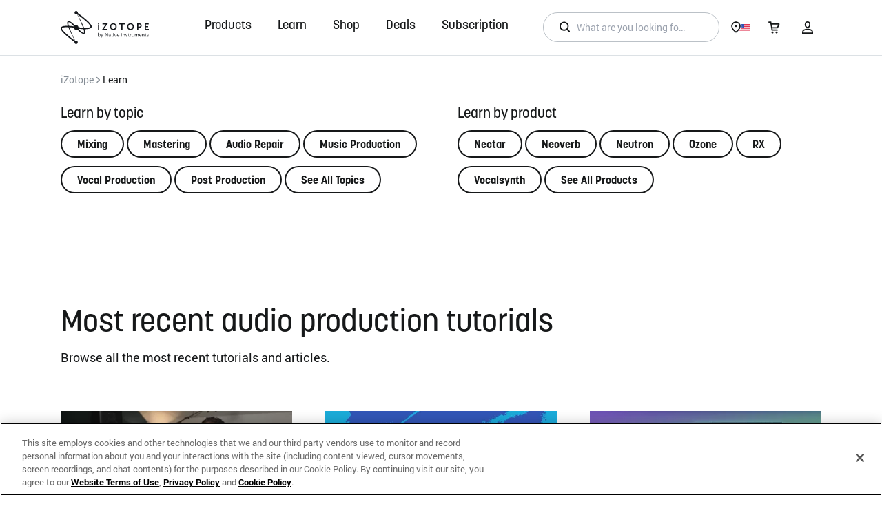

--- FILE ---
content_type: text/html; charset=UTF-8
request_url: https://www.izotope.com/en/learn
body_size: 92755
content:
<!doctype html>
<html lang="en-GB">
    <head>
    <script>
// Anti-Flicker + Timeout Script
// Duration in milliseconds to wait while the Kameleoon application file is loaded
var kameleoonLoadingTimeout = 1000;

window.kameleoonQueue = window.kameleoonQueue || [];
window.kameleoonStartLoadTime = new Date().getTime();
if (
	!document.getElementById("kameleoonLoadingStyleSheet") &&
	!window.kameleoonDisplayPageTimeOut
) {
	var kameleoonS = document.getElementsByTagName("script")[0];
	var kameleoonCc =
		"* { visibility: hidden !important; background-image: none !important; }";
	var kameleoonStn = document.createElement("style");
	kameleoonStn.type = "text/css";
	kameleoonStn.id = "kameleoonLoadingStyleSheet";
	if (kameleoonStn.styleSheet) {
		kameleoonStn.styleSheet.cssText = kameleoonCc;
	} else {
		kameleoonStn.appendChild(document.createTextNode(kameleoonCc));
	}
	kameleoonS.parentNode.insertBefore(kameleoonStn, kameleoonS);
	window.kameleoonDisplayPage = function (fromEngine) {
		if (!fromEngine) {
			window.kameleoonTimeout = true;
		}
		if (kameleoonStn.parentNode) {
			kameleoonStn.parentNode.removeChild(kameleoonStn);
		}
	};
	window.kameleoonDisplayPageTimeOut = window.setTimeout(
		window.kameleoonDisplayPage,
		kameleoonLoadingTimeout,
	);
}
</script>
<script type="text/javascript" src="//rzp50zminn.kameleoon.io/kameleoon.js" async="true" fetchpriority="high"></script>  
            <meta http-equiv="Content-Type" content="text/html; charset=utf-8"/><script type="text/javascript">(window.NREUM||(NREUM={})).init={privacy:{cookies_enabled:true},ajax:{deny_list:["bam.nr-data.net"]},feature_flags:["soft_nav"],distributed_tracing:{enabled:true}};(window.NREUM||(NREUM={})).loader_config={agentID:"1120203294",accountID:"2855319",trustKey:"1322840",xpid:"Vg4CVFVSARABVVBXAwIGVlQB",licenseKey:"NRJS-a26a04bfe85f39bbf76",applicationID:"1115431000",browserID:"1120203294"};;/*! For license information please see nr-loader-spa-1.302.0.min.js.LICENSE.txt */
(()=>{var e,t,r={384:(e,t,r)=>{"use strict";r.d(t,{NT:()=>a,US:()=>d,Zm:()=>s,bQ:()=>u,dV:()=>c,pV:()=>l});var n=r(6154),i=r(1863),o=r(1910);const a={beacon:"bam.nr-data.net",errorBeacon:"bam.nr-data.net"};function s(){return n.gm.NREUM||(n.gm.NREUM={}),void 0===n.gm.newrelic&&(n.gm.newrelic=n.gm.NREUM),n.gm.NREUM}function c(){let e=s();return e.o||(e.o={ST:n.gm.setTimeout,SI:n.gm.setImmediate||n.gm.setInterval,CT:n.gm.clearTimeout,XHR:n.gm.XMLHttpRequest,REQ:n.gm.Request,EV:n.gm.Event,PR:n.gm.Promise,MO:n.gm.MutationObserver,FETCH:n.gm.fetch,WS:n.gm.WebSocket},(0,o.i)(...Object.values(e.o))),e}function u(e,t){let r=s();r.initializedAgents??={},t.initializedAt={ms:(0,i.t)(),date:new Date},r.initializedAgents[e]=t}function d(e,t){s()[e]=t}function l(){return function(){let e=s();const t=e.info||{};e.info={beacon:a.beacon,errorBeacon:a.errorBeacon,...t}}(),function(){let e=s();const t=e.init||{};e.init={...t}}(),c(),function(){let e=s();const t=e.loader_config||{};e.loader_config={...t}}(),s()}},782:(e,t,r)=>{"use strict";r.d(t,{T:()=>n});const n=r(860).K7.pageViewTiming},860:(e,t,r)=>{"use strict";r.d(t,{$J:()=>d,K7:()=>c,P3:()=>u,XX:()=>i,Yy:()=>s,df:()=>o,qY:()=>n,v4:()=>a});const n="events",i="jserrors",o="browser/blobs",a="rum",s="browser/logs",c={ajax:"ajax",genericEvents:"generic_events",jserrors:i,logging:"logging",metrics:"metrics",pageAction:"page_action",pageViewEvent:"page_view_event",pageViewTiming:"page_view_timing",sessionReplay:"session_replay",sessionTrace:"session_trace",softNav:"soft_navigations",spa:"spa"},u={[c.pageViewEvent]:1,[c.pageViewTiming]:2,[c.metrics]:3,[c.jserrors]:4,[c.spa]:5,[c.ajax]:6,[c.sessionTrace]:7,[c.softNav]:8,[c.sessionReplay]:9,[c.logging]:10,[c.genericEvents]:11},d={[c.pageViewEvent]:a,[c.pageViewTiming]:n,[c.ajax]:n,[c.spa]:n,[c.softNav]:n,[c.metrics]:i,[c.jserrors]:i,[c.sessionTrace]:o,[c.sessionReplay]:o,[c.logging]:s,[c.genericEvents]:"ins"}},944:(e,t,r)=>{"use strict";r.d(t,{R:()=>i});var n=r(3241);function i(e,t){"function"==typeof console.debug&&(console.debug("New Relic Warning: https://github.com/newrelic/newrelic-browser-agent/blob/main/docs/warning-codes.md#".concat(e),t),(0,n.W)({agentIdentifier:null,drained:null,type:"data",name:"warn",feature:"warn",data:{code:e,secondary:t}}))}},993:(e,t,r)=>{"use strict";r.d(t,{A$:()=>o,ET:()=>a,TZ:()=>s,p_:()=>i});var n=r(860);const i={ERROR:"ERROR",WARN:"WARN",INFO:"INFO",DEBUG:"DEBUG",TRACE:"TRACE"},o={OFF:0,ERROR:1,WARN:2,INFO:3,DEBUG:4,TRACE:5},a="log",s=n.K7.logging},1687:(e,t,r)=>{"use strict";r.d(t,{Ak:()=>u,Ze:()=>f,x3:()=>d});var n=r(3241),i=r(7836),o=r(3606),a=r(860),s=r(2646);const c={};function u(e,t){const r={staged:!1,priority:a.P3[t]||0};l(e),c[e].get(t)||c[e].set(t,r)}function d(e,t){e&&c[e]&&(c[e].get(t)&&c[e].delete(t),p(e,t,!1),c[e].size&&h(e))}function l(e){if(!e)throw new Error("agentIdentifier required");c[e]||(c[e]=new Map)}function f(e="",t="feature",r=!1){if(l(e),!e||!c[e].get(t)||r)return p(e,t);c[e].get(t).staged=!0,h(e)}function h(e){const t=Array.from(c[e]);t.every(([e,t])=>t.staged)&&(t.sort((e,t)=>e[1].priority-t[1].priority),t.forEach(([t])=>{c[e].delete(t),p(e,t)}))}function p(e,t,r=!0){const a=e?i.ee.get(e):i.ee,c=o.i.handlers;if(!a.aborted&&a.backlog&&c){if((0,n.W)({agentIdentifier:e,type:"lifecycle",name:"drain",feature:t}),r){const e=a.backlog[t],r=c[t];if(r){for(let t=0;e&&t<e.length;++t)g(e[t],r);Object.entries(r).forEach(([e,t])=>{Object.values(t||{}).forEach(t=>{t[0]?.on&&t[0]?.context()instanceof s.y&&t[0].on(e,t[1])})})}}a.isolatedBacklog||delete c[t],a.backlog[t]=null,a.emit("drain-"+t,[])}}function g(e,t){var r=e[1];Object.values(t[r]||{}).forEach(t=>{var r=e[0];if(t[0]===r){var n=t[1],i=e[3],o=e[2];n.apply(i,o)}})}},1741:(e,t,r)=>{"use strict";r.d(t,{W:()=>o});var n=r(944),i=r(4261);class o{#e(e,...t){if(this[e]!==o.prototype[e])return this[e](...t);(0,n.R)(35,e)}addPageAction(e,t){return this.#e(i.hG,e,t)}register(e){return this.#e(i.eY,e)}recordCustomEvent(e,t){return this.#e(i.fF,e,t)}setPageViewName(e,t){return this.#e(i.Fw,e,t)}setCustomAttribute(e,t,r){return this.#e(i.cD,e,t,r)}noticeError(e,t){return this.#e(i.o5,e,t)}setUserId(e){return this.#e(i.Dl,e)}setApplicationVersion(e){return this.#e(i.nb,e)}setErrorHandler(e){return this.#e(i.bt,e)}addRelease(e,t){return this.#e(i.k6,e,t)}log(e,t){return this.#e(i.$9,e,t)}start(){return this.#e(i.d3)}finished(e){return this.#e(i.BL,e)}recordReplay(){return this.#e(i.CH)}pauseReplay(){return this.#e(i.Tb)}addToTrace(e){return this.#e(i.U2,e)}setCurrentRouteName(e){return this.#e(i.PA,e)}interaction(e){return this.#e(i.dT,e)}wrapLogger(e,t,r){return this.#e(i.Wb,e,t,r)}measure(e,t){return this.#e(i.V1,e,t)}}},1863:(e,t,r)=>{"use strict";function n(){return Math.floor(performance.now())}r.d(t,{t:()=>n})},1910:(e,t,r)=>{"use strict";r.d(t,{i:()=>o});var n=r(944);const i=new Map;function o(...e){return e.every(e=>{if(i.has(e))return i.get(e);const t="function"==typeof e&&e.toString().includes("[native code]");return t||(0,n.R)(64,e?.name||e?.toString()),i.set(e,t),t})}},2555:(e,t,r)=>{"use strict";r.d(t,{D:()=>s,f:()=>a});var n=r(384),i=r(8122);const o={beacon:n.NT.beacon,errorBeacon:n.NT.errorBeacon,licenseKey:void 0,applicationID:void 0,sa:void 0,queueTime:void 0,applicationTime:void 0,ttGuid:void 0,user:void 0,account:void 0,product:void 0,extra:void 0,jsAttributes:{},userAttributes:void 0,atts:void 0,transactionName:void 0,tNamePlain:void 0};function a(e){try{return!!e.licenseKey&&!!e.errorBeacon&&!!e.applicationID}catch(e){return!1}}const s=e=>(0,i.a)(e,o)},2614:(e,t,r)=>{"use strict";r.d(t,{BB:()=>a,H3:()=>n,g:()=>u,iL:()=>c,tS:()=>s,uh:()=>i,wk:()=>o});const n="NRBA",i="SESSION",o=144e5,a=18e5,s={STARTED:"session-started",PAUSE:"session-pause",RESET:"session-reset",RESUME:"session-resume",UPDATE:"session-update"},c={SAME_TAB:"same-tab",CROSS_TAB:"cross-tab"},u={OFF:0,FULL:1,ERROR:2}},2646:(e,t,r)=>{"use strict";r.d(t,{y:()=>n});class n{constructor(e){this.contextId=e}}},2843:(e,t,r)=>{"use strict";r.d(t,{u:()=>i});var n=r(3878);function i(e,t=!1,r,i){(0,n.DD)("visibilitychange",function(){if(t)return void("hidden"===document.visibilityState&&e());e(document.visibilityState)},r,i)}},3241:(e,t,r)=>{"use strict";r.d(t,{W:()=>o});var n=r(6154);const i="newrelic";function o(e={}){try{n.gm.dispatchEvent(new CustomEvent(i,{detail:e}))}catch(e){}}},3304:(e,t,r)=>{"use strict";r.d(t,{A:()=>o});var n=r(7836);const i=()=>{const e=new WeakSet;return(t,r)=>{if("object"==typeof r&&null!==r){if(e.has(r))return;e.add(r)}return r}};function o(e){try{return JSON.stringify(e,i())??""}catch(e){try{n.ee.emit("internal-error",[e])}catch(e){}return""}}},3333:(e,t,r)=>{"use strict";r.d(t,{$v:()=>d,TZ:()=>n,Xh:()=>c,Zp:()=>i,kd:()=>u,mq:()=>s,nf:()=>a,qN:()=>o});const n=r(860).K7.genericEvents,i=["auxclick","click","copy","keydown","paste","scrollend"],o=["focus","blur"],a=4,s=1e3,c=2e3,u=["PageAction","UserAction","BrowserPerformance"],d={RESOURCES:"experimental.resources",REGISTER:"register"}},3434:(e,t,r)=>{"use strict";r.d(t,{Jt:()=>o,YM:()=>u});var n=r(7836),i=r(5607);const o="nr@original:".concat(i.W),a=50;var s=Object.prototype.hasOwnProperty,c=!1;function u(e,t){return e||(e=n.ee),r.inPlace=function(e,t,n,i,o){n||(n="");const a="-"===n.charAt(0);for(let s=0;s<t.length;s++){const c=t[s],u=e[c];l(u)||(e[c]=r(u,a?c+n:n,i,c,o))}},r.flag=o,r;function r(t,r,n,c,u){return l(t)?t:(r||(r=""),nrWrapper[o]=t,function(e,t,r){if(Object.defineProperty&&Object.keys)try{return Object.keys(e).forEach(function(r){Object.defineProperty(t,r,{get:function(){return e[r]},set:function(t){return e[r]=t,t}})}),t}catch(e){d([e],r)}for(var n in e)s.call(e,n)&&(t[n]=e[n])}(t,nrWrapper,e),nrWrapper);function nrWrapper(){var o,s,l,f;let h;try{s=this,o=[...arguments],l="function"==typeof n?n(o,s):n||{}}catch(t){d([t,"",[o,s,c],l],e)}i(r+"start",[o,s,c],l,u);const p=performance.now();let g;try{return f=t.apply(s,o),g=performance.now(),f}catch(e){throw g=performance.now(),i(r+"err",[o,s,e],l,u),h=e,h}finally{const e=g-p,t={start:p,end:g,duration:e,isLongTask:e>=a,methodName:c,thrownError:h};t.isLongTask&&i("long-task",[t,s],l,u),i(r+"end",[o,s,f],l,u)}}}function i(r,n,i,o){if(!c||t){var a=c;c=!0;try{e.emit(r,n,i,t,o)}catch(t){d([t,r,n,i],e)}c=a}}}function d(e,t){t||(t=n.ee);try{t.emit("internal-error",e)}catch(e){}}function l(e){return!(e&&"function"==typeof e&&e.apply&&!e[o])}},3606:(e,t,r)=>{"use strict";r.d(t,{i:()=>o});var n=r(9908);o.on=a;var i=o.handlers={};function o(e,t,r,o){a(o||n.d,i,e,t,r)}function a(e,t,r,i,o){o||(o="feature"),e||(e=n.d);var a=t[o]=t[o]||{};(a[r]=a[r]||[]).push([e,i])}},3738:(e,t,r)=>{"use strict";r.d(t,{He:()=>i,Kp:()=>s,Lc:()=>u,Rz:()=>d,TZ:()=>n,bD:()=>o,d3:()=>a,jx:()=>l,sl:()=>f,uP:()=>c});const n=r(860).K7.sessionTrace,i="bstResource",o="resource",a="-start",s="-end",c="fn"+a,u="fn"+s,d="pushState",l=1e3,f=3e4},3785:(e,t,r)=>{"use strict";r.d(t,{R:()=>c,b:()=>u});var n=r(9908),i=r(1863),o=r(860),a=r(8154),s=r(993);function c(e,t,r={},c=s.p_.INFO,u,d=(0,i.t)()){(0,n.p)(a.xV,["API/logging/".concat(c.toLowerCase(),"/called")],void 0,o.K7.metrics,e),(0,n.p)(s.ET,[d,t,r,c,u],void 0,o.K7.logging,e)}function u(e){return"string"==typeof e&&Object.values(s.p_).some(t=>t===e.toUpperCase().trim())}},3878:(e,t,r)=>{"use strict";function n(e,t){return{capture:e,passive:!1,signal:t}}function i(e,t,r=!1,i){window.addEventListener(e,t,n(r,i))}function o(e,t,r=!1,i){document.addEventListener(e,t,n(r,i))}r.d(t,{DD:()=>o,jT:()=>n,sp:()=>i})},3962:(e,t,r)=>{"use strict";r.d(t,{AM:()=>a,O2:()=>l,OV:()=>o,Qu:()=>f,TZ:()=>c,ih:()=>h,pP:()=>s,t1:()=>d,tC:()=>i,wD:()=>u});var n=r(860);const i=["click","keydown","submit"],o="popstate",a="api",s="initialPageLoad",c=n.K7.softNav,u=5e3,d=500,l={INITIAL_PAGE_LOAD:"",ROUTE_CHANGE:1,UNSPECIFIED:2},f={INTERACTION:1,AJAX:2,CUSTOM_END:3,CUSTOM_TRACER:4},h={IP:"in progress",PF:"pending finish",FIN:"finished",CAN:"cancelled"}},4234:(e,t,r)=>{"use strict";r.d(t,{W:()=>o});var n=r(7836),i=r(1687);class o{constructor(e,t){this.agentIdentifier=e,this.ee=n.ee.get(e),this.featureName=t,this.blocked=!1}deregisterDrain(){(0,i.x3)(this.agentIdentifier,this.featureName)}}},4261:(e,t,r)=>{"use strict";r.d(t,{$9:()=>d,BL:()=>c,CH:()=>p,Dl:()=>R,Fw:()=>w,PA:()=>v,Pl:()=>n,Tb:()=>f,U2:()=>a,V1:()=>E,Wb:()=>T,bt:()=>y,cD:()=>b,d3:()=>x,dT:()=>u,eY:()=>g,fF:()=>h,hG:()=>o,hw:()=>i,k6:()=>s,nb:()=>m,o5:()=>l});const n="api-",i=n+"ixn-",o="addPageAction",a="addToTrace",s="addRelease",c="finished",u="interaction",d="log",l="noticeError",f="pauseReplay",h="recordCustomEvent",p="recordReplay",g="register",m="setApplicationVersion",v="setCurrentRouteName",b="setCustomAttribute",y="setErrorHandler",w="setPageViewName",R="setUserId",x="start",T="wrapLogger",E="measure"},4387:(e,t,r)=>{"use strict";function n(e={}){return!(!e.id||!e.name)}function i(e,t){if(2!==t?.harvestEndpointVersion)return{};const r=t.agentRef.runtime.appMetadata.agents[0].entityGuid;return n(e)?{"mfe.id":e.id,"mfe.name":e.name,eventSource:"MicroFrontendBrowserAgent","parent.id":r}:{"entity.guid":r,appId:t.agentRef.info.applicationID}}r.d(t,{U:()=>i,c:()=>n})},5205:(e,t,r)=>{"use strict";r.d(t,{j:()=>_});var n=r(384),i=r(1741);var o=r(2555),a=r(3333);const s=e=>{if(!e||"string"!=typeof e)return!1;try{document.createDocumentFragment().querySelector(e)}catch{return!1}return!0};var c=r(2614),u=r(944),d=r(8122);const l="[data-nr-mask]",f=e=>(0,d.a)(e,(()=>{const e={feature_flags:[],experimental:{allow_registered_children:!1,resources:!1},mask_selector:"*",block_selector:"[data-nr-block]",mask_input_options:{color:!1,date:!1,"datetime-local":!1,email:!1,month:!1,number:!1,range:!1,search:!1,tel:!1,text:!1,time:!1,url:!1,week:!1,textarea:!1,select:!1,password:!0}};return{ajax:{deny_list:void 0,block_internal:!0,enabled:!0,autoStart:!0},api:{get allow_registered_children(){return e.feature_flags.includes(a.$v.REGISTER)||e.experimental.allow_registered_children},set allow_registered_children(t){e.experimental.allow_registered_children=t},duplicate_registered_data:!1},distributed_tracing:{enabled:void 0,exclude_newrelic_header:void 0,cors_use_newrelic_header:void 0,cors_use_tracecontext_headers:void 0,allowed_origins:void 0},get feature_flags(){return e.feature_flags},set feature_flags(t){e.feature_flags=t},generic_events:{enabled:!0,autoStart:!0},harvest:{interval:30},jserrors:{enabled:!0,autoStart:!0},logging:{enabled:!0,autoStart:!0},metrics:{enabled:!0,autoStart:!0},obfuscate:void 0,page_action:{enabled:!0},page_view_event:{enabled:!0,autoStart:!0},page_view_timing:{enabled:!0,autoStart:!0},performance:{capture_marks:!1,capture_measures:!1,capture_detail:!0,resources:{get enabled(){return e.feature_flags.includes(a.$v.RESOURCES)||e.experimental.resources},set enabled(t){e.experimental.resources=t},asset_types:[],first_party_domains:[],ignore_newrelic:!0}},privacy:{cookies_enabled:!0},proxy:{assets:void 0,beacon:void 0},session:{expiresMs:c.wk,inactiveMs:c.BB},session_replay:{autoStart:!0,enabled:!1,preload:!1,sampling_rate:10,error_sampling_rate:100,collect_fonts:!1,inline_images:!1,fix_stylesheets:!0,mask_all_inputs:!0,get mask_text_selector(){return e.mask_selector},set mask_text_selector(t){s(t)?e.mask_selector="".concat(t,",").concat(l):""===t||null===t?e.mask_selector=l:(0,u.R)(5,t)},get block_class(){return"nr-block"},get ignore_class(){return"nr-ignore"},get mask_text_class(){return"nr-mask"},get block_selector(){return e.block_selector},set block_selector(t){s(t)?e.block_selector+=",".concat(t):""!==t&&(0,u.R)(6,t)},get mask_input_options(){return e.mask_input_options},set mask_input_options(t){t&&"object"==typeof t?e.mask_input_options={...t,password:!0}:(0,u.R)(7,t)}},session_trace:{enabled:!0,autoStart:!0},soft_navigations:{enabled:!0,autoStart:!0},spa:{enabled:!0,autoStart:!0},ssl:void 0,user_actions:{enabled:!0,elementAttributes:["id","className","tagName","type"]}}})());var h=r(6154),p=r(9324);let g=0;const m={buildEnv:p.F3,distMethod:p.Xs,version:p.xv,originTime:h.WN},v={appMetadata:{},customTransaction:void 0,denyList:void 0,disabled:!1,harvester:void 0,isolatedBacklog:!1,isRecording:!1,loaderType:void 0,maxBytes:3e4,obfuscator:void 0,onerror:void 0,ptid:void 0,releaseIds:{},session:void 0,timeKeeper:void 0,registeredEntities:[],jsAttributesMetadata:{bytes:0},get harvestCount(){return++g}},b=e=>{const t=(0,d.a)(e,v),r=Object.keys(m).reduce((e,t)=>(e[t]={value:m[t],writable:!1,configurable:!0,enumerable:!0},e),{});return Object.defineProperties(t,r)};var y=r(5701);const w=e=>{const t=e.startsWith("http");e+="/",r.p=t?e:"https://"+e};var R=r(7836),x=r(3241);const T={accountID:void 0,trustKey:void 0,agentID:void 0,licenseKey:void 0,applicationID:void 0,xpid:void 0},E=e=>(0,d.a)(e,T),A=new Set;function _(e,t={},r,a){let{init:s,info:c,loader_config:u,runtime:d={},exposed:l=!0}=t;if(!c){const e=(0,n.pV)();s=e.init,c=e.info,u=e.loader_config}e.init=f(s||{}),e.loader_config=E(u||{}),c.jsAttributes??={},h.bv&&(c.jsAttributes.isWorker=!0),e.info=(0,o.D)(c);const p=e.init,g=[c.beacon,c.errorBeacon];A.has(e.agentIdentifier)||(p.proxy.assets&&(w(p.proxy.assets),g.push(p.proxy.assets)),p.proxy.beacon&&g.push(p.proxy.beacon),e.beacons=[...g],function(e){const t=(0,n.pV)();Object.getOwnPropertyNames(i.W.prototype).forEach(r=>{const n=i.W.prototype[r];if("function"!=typeof n||"constructor"===n)return;let o=t[r];e[r]&&!1!==e.exposed&&"micro-agent"!==e.runtime?.loaderType&&(t[r]=(...t)=>{const n=e[r](...t);return o?o(...t):n})})}(e),(0,n.US)("activatedFeatures",y.B),e.runSoftNavOverSpa&&=!0===p.soft_navigations.enabled&&p.feature_flags.includes("soft_nav")),d.denyList=[...p.ajax.deny_list||[],...p.ajax.block_internal?g:[]],d.ptid=e.agentIdentifier,d.loaderType=r,e.runtime=b(d),A.has(e.agentIdentifier)||(e.ee=R.ee.get(e.agentIdentifier),e.exposed=l,(0,x.W)({agentIdentifier:e.agentIdentifier,drained:!!y.B?.[e.agentIdentifier],type:"lifecycle",name:"initialize",feature:void 0,data:e.config})),A.add(e.agentIdentifier)}},5270:(e,t,r)=>{"use strict";r.d(t,{Aw:()=>a,SR:()=>o,rF:()=>s});var n=r(384),i=r(7767);function o(e){return!!(0,n.dV)().o.MO&&(0,i.V)(e)&&!0===e?.session_trace.enabled}function a(e){return!0===e?.session_replay.preload&&o(e)}function s(e,t){try{if("string"==typeof t?.type){if("password"===t.type.toLowerCase())return"*".repeat(e?.length||0);if(void 0!==t?.dataset?.nrUnmask||t?.classList?.contains("nr-unmask"))return e}}catch(e){}return"string"==typeof e?e.replace(/[\S]/g,"*"):"*".repeat(e?.length||0)}},5289:(e,t,r)=>{"use strict";r.d(t,{GG:()=>o,Qr:()=>s,sB:()=>a});var n=r(3878);function i(){return"undefined"==typeof document||"complete"===document.readyState}function o(e,t){if(i())return e();(0,n.sp)("load",e,t)}function a(e){if(i())return e();(0,n.DD)("DOMContentLoaded",e)}function s(e){if(i())return e();(0,n.sp)("popstate",e)}},5607:(e,t,r)=>{"use strict";r.d(t,{W:()=>n});const n=(0,r(9566).bz)()},5701:(e,t,r)=>{"use strict";r.d(t,{B:()=>o,t:()=>a});var n=r(3241);const i=new Set,o={};function a(e,t){const r=t.agentIdentifier;o[r]??={},e&&"object"==typeof e&&(i.has(r)||(t.ee.emit("rumresp",[e]),o[r]=e,i.add(r),(0,n.W)({agentIdentifier:r,loaded:!0,drained:!0,type:"lifecycle",name:"load",feature:void 0,data:e})))}},6154:(e,t,r)=>{"use strict";r.d(t,{A4:()=>s,OF:()=>d,RI:()=>i,WN:()=>h,bv:()=>o,gm:()=>a,lR:()=>f,m:()=>u,mw:()=>c,sb:()=>l});var n=r(1863);const i="undefined"!=typeof window&&!!window.document,o="undefined"!=typeof WorkerGlobalScope&&("undefined"!=typeof self&&self instanceof WorkerGlobalScope&&self.navigator instanceof WorkerNavigator||"undefined"!=typeof globalThis&&globalThis instanceof WorkerGlobalScope&&globalThis.navigator instanceof WorkerNavigator),a=i?window:"undefined"!=typeof WorkerGlobalScope&&("undefined"!=typeof self&&self instanceof WorkerGlobalScope&&self||"undefined"!=typeof globalThis&&globalThis instanceof WorkerGlobalScope&&globalThis),s="complete"===a?.document?.readyState,c=Boolean("hidden"===a?.document?.visibilityState),u=""+a?.location,d=/iPad|iPhone|iPod/.test(a.navigator?.userAgent),l=d&&"undefined"==typeof SharedWorker,f=(()=>{const e=a.navigator?.userAgent?.match(/Firefox[/\s](\d+\.\d+)/);return Array.isArray(e)&&e.length>=2?+e[1]:0})(),h=Date.now()-(0,n.t)()},6344:(e,t,r)=>{"use strict";r.d(t,{BB:()=>d,G4:()=>o,Qb:()=>l,TZ:()=>i,Ug:()=>a,_s:()=>s,bc:()=>u,yP:()=>c});var n=r(2614);const i=r(860).K7.sessionReplay,o={RECORD:"recordReplay",PAUSE:"pauseReplay",ERROR_DURING_REPLAY:"errorDuringReplay"},a=.12,s={DomContentLoaded:0,Load:1,FullSnapshot:2,IncrementalSnapshot:3,Meta:4,Custom:5},c={[n.g.ERROR]:15e3,[n.g.FULL]:3e5,[n.g.OFF]:0},u={RESET:{message:"Session was reset",sm:"Reset"},IMPORT:{message:"Recorder failed to import",sm:"Import"},TOO_MANY:{message:"429: Too Many Requests",sm:"Too-Many"},TOO_BIG:{message:"Payload was too large",sm:"Too-Big"},CROSS_TAB:{message:"Session Entity was set to OFF on another tab",sm:"Cross-Tab"},ENTITLEMENTS:{message:"Session Replay is not allowed and will not be started",sm:"Entitlement"}},d=5e3,l={API:"api",RESUME:"resume",SWITCH_TO_FULL:"switchToFull",INITIALIZE:"initialize",PRELOAD:"preload"}},6389:(e,t,r)=>{"use strict";function n(e,t=500,r={}){const n=r?.leading||!1;let i;return(...r)=>{n&&void 0===i&&(e.apply(this,r),i=setTimeout(()=>{i=clearTimeout(i)},t)),n||(clearTimeout(i),i=setTimeout(()=>{e.apply(this,r)},t))}}function i(e){let t=!1;return(...r)=>{t||(t=!0,e.apply(this,r))}}r.d(t,{J:()=>i,s:()=>n})},6630:(e,t,r)=>{"use strict";r.d(t,{T:()=>n});const n=r(860).K7.pageViewEvent},6774:(e,t,r)=>{"use strict";r.d(t,{T:()=>n});const n=r(860).K7.jserrors},7295:(e,t,r)=>{"use strict";r.d(t,{Xv:()=>a,gX:()=>i,iW:()=>o});var n=[];function i(e){if(!e||o(e))return!1;if(0===n.length)return!0;for(var t=0;t<n.length;t++){var r=n[t];if("*"===r.hostname)return!1;if(s(r.hostname,e.hostname)&&c(r.pathname,e.pathname))return!1}return!0}function o(e){return void 0===e.hostname}function a(e){if(n=[],e&&e.length)for(var t=0;t<e.length;t++){let r=e[t];if(!r)continue;0===r.indexOf("http://")?r=r.substring(7):0===r.indexOf("https://")&&(r=r.substring(8));const i=r.indexOf("/");let o,a;i>0?(o=r.substring(0,i),a=r.substring(i)):(o=r,a="");let[s]=o.split(":");n.push({hostname:s,pathname:a})}}function s(e,t){return!(e.length>t.length)&&t.indexOf(e)===t.length-e.length}function c(e,t){return 0===e.indexOf("/")&&(e=e.substring(1)),0===t.indexOf("/")&&(t=t.substring(1)),""===e||e===t}},7378:(e,t,r)=>{"use strict";r.d(t,{$p:()=>x,BR:()=>b,Kp:()=>R,L3:()=>y,Lc:()=>c,NC:()=>o,SG:()=>d,TZ:()=>i,U6:()=>p,UT:()=>m,d3:()=>w,dT:()=>f,e5:()=>E,gx:()=>v,l9:()=>l,oW:()=>h,op:()=>g,rw:()=>u,tH:()=>A,uP:()=>s,wW:()=>T,xq:()=>a});var n=r(384);const i=r(860).K7.spa,o=["click","submit","keypress","keydown","keyup","change"],a=999,s="fn-start",c="fn-end",u="cb-start",d="api-ixn-",l="remaining",f="interaction",h="spaNode",p="jsonpNode",g="fetch-start",m="fetch-done",v="fetch-body-",b="jsonp-end",y=(0,n.dV)().o.ST,w="-start",R="-end",x="-body",T="cb"+R,E="jsTime",A="fetch"},7485:(e,t,r)=>{"use strict";r.d(t,{D:()=>i});var n=r(6154);function i(e){if(0===(e||"").indexOf("data:"))return{protocol:"data"};try{const t=new URL(e,location.href),r={port:t.port,hostname:t.hostname,pathname:t.pathname,search:t.search,protocol:t.protocol.slice(0,t.protocol.indexOf(":")),sameOrigin:t.protocol===n.gm?.location?.protocol&&t.host===n.gm?.location?.host};return r.port&&""!==r.port||("http:"===t.protocol&&(r.port="80"),"https:"===t.protocol&&(r.port="443")),r.pathname&&""!==r.pathname?r.pathname.startsWith("/")||(r.pathname="/".concat(r.pathname)):r.pathname="/",r}catch(e){return{}}}},7699:(e,t,r)=>{"use strict";r.d(t,{It:()=>o,KC:()=>s,No:()=>i,qh:()=>a});var n=r(860);const i=16e3,o=1e6,a="SESSION_ERROR",s={[n.K7.logging]:!0,[n.K7.genericEvents]:!1,[n.K7.jserrors]:!1,[n.K7.ajax]:!1}},7767:(e,t,r)=>{"use strict";r.d(t,{V:()=>i});var n=r(6154);const i=e=>n.RI&&!0===e?.privacy.cookies_enabled},7836:(e,t,r)=>{"use strict";r.d(t,{P:()=>s,ee:()=>c});var n=r(384),i=r(8990),o=r(2646),a=r(5607);const s="nr@context:".concat(a.W),c=function e(t,r){var n={},a={},d={},l=!1;try{l=16===r.length&&u.initializedAgents?.[r]?.runtime.isolatedBacklog}catch(e){}var f={on:p,addEventListener:p,removeEventListener:function(e,t){var r=n[e];if(!r)return;for(var i=0;i<r.length;i++)r[i]===t&&r.splice(i,1)},emit:function(e,r,n,i,o){!1!==o&&(o=!0);if(c.aborted&&!i)return;t&&o&&t.emit(e,r,n);var s=h(n);g(e).forEach(e=>{e.apply(s,r)});var u=v()[a[e]];u&&u.push([f,e,r,s]);return s},get:m,listeners:g,context:h,buffer:function(e,t){const r=v();if(t=t||"feature",f.aborted)return;Object.entries(e||{}).forEach(([e,n])=>{a[n]=t,t in r||(r[t]=[])})},abort:function(){f._aborted=!0,Object.keys(f.backlog).forEach(e=>{delete f.backlog[e]})},isBuffering:function(e){return!!v()[a[e]]},debugId:r,backlog:l?{}:t&&"object"==typeof t.backlog?t.backlog:{},isolatedBacklog:l};return Object.defineProperty(f,"aborted",{get:()=>{let e=f._aborted||!1;return e||(t&&(e=t.aborted),e)}}),f;function h(e){return e&&e instanceof o.y?e:e?(0,i.I)(e,s,()=>new o.y(s)):new o.y(s)}function p(e,t){n[e]=g(e).concat(t)}function g(e){return n[e]||[]}function m(t){return d[t]=d[t]||e(f,t)}function v(){return f.backlog}}(void 0,"globalEE"),u=(0,n.Zm)();u.ee||(u.ee=c)},8122:(e,t,r)=>{"use strict";r.d(t,{a:()=>i});var n=r(944);function i(e,t){try{if(!e||"object"!=typeof e)return(0,n.R)(3);if(!t||"object"!=typeof t)return(0,n.R)(4);const r=Object.create(Object.getPrototypeOf(t),Object.getOwnPropertyDescriptors(t)),o=0===Object.keys(r).length?e:r;for(let a in o)if(void 0!==e[a])try{if(null===e[a]){r[a]=null;continue}Array.isArray(e[a])&&Array.isArray(t[a])?r[a]=Array.from(new Set([...e[a],...t[a]])):"object"==typeof e[a]&&"object"==typeof t[a]?r[a]=i(e[a],t[a]):r[a]=e[a]}catch(e){r[a]||(0,n.R)(1,e)}return r}catch(e){(0,n.R)(2,e)}}},8139:(e,t,r)=>{"use strict";r.d(t,{u:()=>f});var n=r(7836),i=r(3434),o=r(8990),a=r(6154);const s={},c=a.gm.XMLHttpRequest,u="addEventListener",d="removeEventListener",l="nr@wrapped:".concat(n.P);function f(e){var t=function(e){return(e||n.ee).get("events")}(e);if(s[t.debugId]++)return t;s[t.debugId]=1;var r=(0,i.YM)(t,!0);function f(e){r.inPlace(e,[u,d],"-",p)}function p(e,t){return e[1]}return"getPrototypeOf"in Object&&(a.RI&&h(document,f),c&&h(c.prototype,f),h(a.gm,f)),t.on(u+"-start",function(e,t){var n=e[1];if(null!==n&&("function"==typeof n||"object"==typeof n)&&"newrelic"!==e[0]){var i=(0,o.I)(n,l,function(){var e={object:function(){if("function"!=typeof n.handleEvent)return;return n.handleEvent.apply(n,arguments)},function:n}[typeof n];return e?r(e,"fn-",null,e.name||"anonymous"):n});this.wrapped=e[1]=i}}),t.on(d+"-start",function(e){e[1]=this.wrapped||e[1]}),t}function h(e,t,...r){let n=e;for(;"object"==typeof n&&!Object.prototype.hasOwnProperty.call(n,u);)n=Object.getPrototypeOf(n);n&&t(n,...r)}},8154:(e,t,r)=>{"use strict";r.d(t,{z_:()=>o,XG:()=>s,TZ:()=>n,rs:()=>i,xV:()=>a});r(6154),r(9566),r(384);const n=r(860).K7.metrics,i="sm",o="cm",a="storeSupportabilityMetrics",s="storeEventMetrics"},8374:(e,t,r)=>{r.nc=(()=>{try{return document?.currentScript?.nonce}catch(e){}return""})()},8990:(e,t,r)=>{"use strict";r.d(t,{I:()=>i});var n=Object.prototype.hasOwnProperty;function i(e,t,r){if(n.call(e,t))return e[t];var i=r();if(Object.defineProperty&&Object.keys)try{return Object.defineProperty(e,t,{value:i,writable:!0,enumerable:!1}),i}catch(e){}return e[t]=i,i}},9300:(e,t,r)=>{"use strict";r.d(t,{T:()=>n});const n=r(860).K7.ajax},9324:(e,t,r)=>{"use strict";r.d(t,{AJ:()=>a,F3:()=>i,Xs:()=>o,Yq:()=>s,xv:()=>n});const n="1.302.0",i="PROD",o="CDN",a="@newrelic/rrweb",s="1.0.1"},9566:(e,t,r)=>{"use strict";r.d(t,{LA:()=>s,ZF:()=>c,bz:()=>a,el:()=>u});var n=r(6154);const i="xxxxxxxx-xxxx-4xxx-yxxx-xxxxxxxxxxxx";function o(e,t){return e?15&e[t]:16*Math.random()|0}function a(){const e=n.gm?.crypto||n.gm?.msCrypto;let t,r=0;return e&&e.getRandomValues&&(t=e.getRandomValues(new Uint8Array(30))),i.split("").map(e=>"x"===e?o(t,r++).toString(16):"y"===e?(3&o()|8).toString(16):e).join("")}function s(e){const t=n.gm?.crypto||n.gm?.msCrypto;let r,i=0;t&&t.getRandomValues&&(r=t.getRandomValues(new Uint8Array(e)));const a=[];for(var s=0;s<e;s++)a.push(o(r,i++).toString(16));return a.join("")}function c(){return s(16)}function u(){return s(32)}},9908:(e,t,r)=>{"use strict";r.d(t,{d:()=>n,p:()=>i});var n=r(7836).ee.get("handle");function i(e,t,r,i,o){o?(o.buffer([e],i),o.emit(e,t,r)):(n.buffer([e],i),n.emit(e,t,r))}}},n={};function i(e){var t=n[e];if(void 0!==t)return t.exports;var o=n[e]={exports:{}};return r[e](o,o.exports,i),o.exports}i.m=r,i.d=(e,t)=>{for(var r in t)i.o(t,r)&&!i.o(e,r)&&Object.defineProperty(e,r,{enumerable:!0,get:t[r]})},i.f={},i.e=e=>Promise.all(Object.keys(i.f).reduce((t,r)=>(i.f[r](e,t),t),[])),i.u=e=>({212:"nr-spa-compressor",249:"nr-spa-recorder",478:"nr-spa"}[e]+"-1.302.0.min.js"),i.o=(e,t)=>Object.prototype.hasOwnProperty.call(e,t),e={},t="NRBA-1.302.0.PROD:",i.l=(r,n,o,a)=>{if(e[r])e[r].push(n);else{var s,c;if(void 0!==o)for(var u=document.getElementsByTagName("script"),d=0;d<u.length;d++){var l=u[d];if(l.getAttribute("src")==r||l.getAttribute("data-webpack")==t+o){s=l;break}}if(!s){c=!0;var f={478:"sha512-et4eqFkcD6+Z71h33KYPiiAOMr5fyZ1HImNOrGswghuDrKIj7niWOwg3RWg+8TpTcZ0yzzll8oYNDiAX1WXraw==",249:"sha512-m/7InETzWcM0kCLJfqT/2vmV1Zs98JekxGeUcmQe9kauyn31VeP+2xJH+qt156WKCOLL7p503ATnehElqw1gnQ==",212:"sha512-Ed30EgOV4akpDvOaqpf/6nP9OreWlwun3X9xxl+erWeEjX64VUNxzVFPixvdU+WbzLtJS9S8j8phFbfXxEyvJg=="};(s=document.createElement("script")).charset="utf-8",i.nc&&s.setAttribute("nonce",i.nc),s.setAttribute("data-webpack",t+o),s.src=r,0!==s.src.indexOf(window.location.origin+"/")&&(s.crossOrigin="anonymous"),f[a]&&(s.integrity=f[a])}e[r]=[n];var h=(t,n)=>{s.onerror=s.onload=null,clearTimeout(p);var i=e[r];if(delete e[r],s.parentNode&&s.parentNode.removeChild(s),i&&i.forEach(e=>e(n)),t)return t(n)},p=setTimeout(h.bind(null,void 0,{type:"timeout",target:s}),12e4);s.onerror=h.bind(null,s.onerror),s.onload=h.bind(null,s.onload),c&&document.head.appendChild(s)}},i.r=e=>{"undefined"!=typeof Symbol&&Symbol.toStringTag&&Object.defineProperty(e,Symbol.toStringTag,{value:"Module"}),Object.defineProperty(e,"__esModule",{value:!0})},i.p="https://js-agent.newrelic.com/",(()=>{var e={38:0,788:0};i.f.j=(t,r)=>{var n=i.o(e,t)?e[t]:void 0;if(0!==n)if(n)r.push(n[2]);else{var o=new Promise((r,i)=>n=e[t]=[r,i]);r.push(n[2]=o);var a=i.p+i.u(t),s=new Error;i.l(a,r=>{if(i.o(e,t)&&(0!==(n=e[t])&&(e[t]=void 0),n)){var o=r&&("load"===r.type?"missing":r.type),a=r&&r.target&&r.target.src;s.message="Loading chunk "+t+" failed.\n("+o+": "+a+")",s.name="ChunkLoadError",s.type=o,s.request=a,n[1](s)}},"chunk-"+t,t)}};var t=(t,r)=>{var n,o,[a,s,c]=r,u=0;if(a.some(t=>0!==e[t])){for(n in s)i.o(s,n)&&(i.m[n]=s[n]);if(c)c(i)}for(t&&t(r);u<a.length;u++)o=a[u],i.o(e,o)&&e[o]&&e[o][0](),e[o]=0},r=self["webpackChunk:NRBA-1.302.0.PROD"]=self["webpackChunk:NRBA-1.302.0.PROD"]||[];r.forEach(t.bind(null,0)),r.push=t.bind(null,r.push.bind(r))})(),(()=>{"use strict";i(8374);var e=i(9566),t=i(1741);class r extends t.W{agentIdentifier=(0,e.LA)(16)}var n=i(860);const o=Object.values(n.K7);var a=i(5205);var s=i(9908),c=i(1863),u=i(4261),d=i(3241),l=i(944),f=i(5701),h=i(8154);function p(e,t,i,o){const a=o||i;!a||a[e]&&a[e]!==r.prototype[e]||(a[e]=function(){(0,s.p)(h.xV,["API/"+e+"/called"],void 0,n.K7.metrics,i.ee),(0,d.W)({agentIdentifier:i.agentIdentifier,drained:!!f.B?.[i.agentIdentifier],type:"data",name:"api",feature:u.Pl+e,data:{}});try{return t.apply(this,arguments)}catch(e){(0,l.R)(23,e)}})}function g(e,t,r,n,i){const o=e.info;null===r?delete o.jsAttributes[t]:o.jsAttributes[t]=r,(i||null===r)&&(0,s.p)(u.Pl+n,[(0,c.t)(),t,r],void 0,"session",e.ee)}var m=i(1687),v=i(4234),b=i(5289),y=i(6154),w=i(5270),R=i(7767),x=i(6389),T=i(7699);class E extends v.W{constructor(e,t){super(e.agentIdentifier,t),this.agentRef=e,this.abortHandler=void 0,this.featAggregate=void 0,this.onAggregateImported=void 0,this.deferred=Promise.resolve(),!1===e.init[this.featureName].autoStart?this.deferred=new Promise((t,r)=>{this.ee.on("manual-start-all",(0,x.J)(()=>{(0,m.Ak)(e.agentIdentifier,this.featureName),t()}))}):(0,m.Ak)(e.agentIdentifier,t)}importAggregator(e,t,r={}){if(this.featAggregate)return;let n;this.onAggregateImported=new Promise(e=>{n=e});const o=async()=>{let o;await this.deferred;try{if((0,R.V)(e.init)){const{setupAgentSession:t}=await i.e(478).then(i.bind(i,8766));o=t(e)}}catch(e){(0,l.R)(20,e),this.ee.emit("internal-error",[e]),(0,s.p)(T.qh,[e],void 0,this.featureName,this.ee)}try{if(!this.#t(this.featureName,o,e.init))return(0,m.Ze)(this.agentIdentifier,this.featureName),void n(!1);const{Aggregate:i}=await t();this.featAggregate=new i(e,r),e.runtime.harvester.initializedAggregates.push(this.featAggregate),n(!0)}catch(e){(0,l.R)(34,e),this.abortHandler?.(),(0,m.Ze)(this.agentIdentifier,this.featureName,!0),n(!1),this.ee&&this.ee.abort()}};y.RI?(0,b.GG)(()=>o(),!0):o()}#t(e,t,r){if(this.blocked)return!1;switch(e){case n.K7.sessionReplay:return(0,w.SR)(r)&&!!t;case n.K7.sessionTrace:return!!t;default:return!0}}}var A=i(6630),_=i(2614);class S extends E{static featureName=A.T;constructor(e){var t;super(e,A.T),this.setupInspectionEvents(e.agentIdentifier),t=e,p(u.Fw,function(e,r){"string"==typeof e&&("/"!==e.charAt(0)&&(e="/"+e),t.runtime.customTransaction=(r||"http://custom.transaction")+e,(0,s.p)(u.Pl+u.Fw,[(0,c.t)()],void 0,void 0,t.ee))},t),this.ee.on("api-send-rum",(e,t)=>(0,s.p)("send-rum",[e,t],void 0,this.featureName,this.ee)),this.importAggregator(e,()=>i.e(478).then(i.bind(i,1983)))}setupInspectionEvents(e){const t=(t,r)=>{t&&(0,d.W)({agentIdentifier:e,timeStamp:t.timeStamp,loaded:"complete"===t.target.readyState,type:"window",name:r,data:t.target.location+""})};(0,b.sB)(e=>{t(e,"DOMContentLoaded")}),(0,b.GG)(e=>{t(e,"load")}),(0,b.Qr)(e=>{t(e,"navigate")}),this.ee.on(_.tS.UPDATE,(t,r)=>{(0,d.W)({agentIdentifier:e,type:"lifecycle",name:"session",data:r})})}}var O=i(384);var N=i(2843),I=i(3878),P=i(782);class j extends E{static featureName=P.T;constructor(e){super(e,P.T),y.RI&&((0,N.u)(()=>(0,s.p)("docHidden",[(0,c.t)()],void 0,P.T,this.ee),!0),(0,I.sp)("pagehide",()=>(0,s.p)("winPagehide",[(0,c.t)()],void 0,P.T,this.ee)),this.importAggregator(e,()=>i.e(478).then(i.bind(i,9917))))}}class k extends E{static featureName=h.TZ;constructor(e){super(e,h.TZ),y.RI&&document.addEventListener("securitypolicyviolation",e=>{(0,s.p)(h.xV,["Generic/CSPViolation/Detected"],void 0,this.featureName,this.ee)}),this.importAggregator(e,()=>i.e(478).then(i.bind(i,6555)))}}var C=i(6774),L=i(3304);class H{constructor(e,t,r,n,i){this.name="UncaughtError",this.message="string"==typeof e?e:(0,L.A)(e),this.sourceURL=t,this.line=r,this.column=n,this.__newrelic=i}}function M(e){return U(e)?e:new H(void 0!==e?.message?e.message:e,e?.filename||e?.sourceURL,e?.lineno||e?.line,e?.colno||e?.col,e?.__newrelic,e?.cause)}function K(e){const t="Unhandled Promise Rejection: ";if(!e?.reason)return;if(U(e.reason)){try{e.reason.message.startsWith(t)||(e.reason.message=t+e.reason.message)}catch(e){}return M(e.reason)}const r=M(e.reason);return(r.message||"").startsWith(t)||(r.message=t+r.message),r}function D(e){if(e.error instanceof SyntaxError&&!/:\d+$/.test(e.error.stack?.trim())){const t=new H(e.message,e.filename,e.lineno,e.colno,e.error.__newrelic,e.cause);return t.name=SyntaxError.name,t}return U(e.error)?e.error:M(e)}function U(e){return e instanceof Error&&!!e.stack}function F(e,t,r,i,o=(0,c.t)()){"string"==typeof e&&(e=new Error(e)),(0,s.p)("err",[e,o,!1,t,r.runtime.isRecording,void 0,i],void 0,n.K7.jserrors,r.ee),(0,s.p)("uaErr",[],void 0,n.K7.genericEvents,r.ee)}var W=i(4387),B=i(993),V=i(3785);function G(e,{customAttributes:t={},level:r=B.p_.INFO}={},n,i,o=(0,c.t)()){(0,V.R)(n.ee,e,t,r,i,o)}function z(e,t,r,i,o=(0,c.t)()){(0,s.p)(u.Pl+u.hG,[o,e,t,i],void 0,n.K7.genericEvents,r.ee)}function Z(e){p(u.eY,function(t){return function(e,t){const r={};(0,l.R)(54,"newrelic.register"),t||={},t.licenseKey||=e.info.licenseKey,t.blocked=!1;let i=()=>{};const o=e.runtime.registeredEntities,a=o.find(({metadata:{target:{id:e,name:r}}})=>e===t.id);if(a)return a.metadata.target.name!==t.name&&(a.metadata.target.name=t.name),a;const u=e=>{t.blocked=!0,i=e};e.init.api.allow_registered_children||u((0,x.J)(()=>(0,l.R)(55)));(0,W.c)(t)||u((0,x.J)(()=>(0,l.R)(48,t)));const d={addPageAction:(n,i={})=>g(z,[n,{...r,...i},e],t),log:(n,i={})=>g(G,[n,{...i,customAttributes:{...r,...i.customAttributes||{}}},e],t),noticeError:(n,i={})=>g(F,[n,{...r,...i},e],t),setApplicationVersion:e=>p("application.version",e),setCustomAttribute:(e,t)=>p(e,t),setUserId:e=>p("enduser.id",e),metadata:{customAttributes:r,target:t}},f=()=>(t.blocked&&i(),t.blocked);f()||o.push(d);const p=(e,t)=>{f()||(r[e]=t)},g=(t,r,i)=>{if(f())return;const o=(0,c.t)();(0,s.p)(h.xV,["API/register/".concat(t.name,"/called")],void 0,n.K7.metrics,e.ee);try{const n=e.init.api.duplicate_registered_data;return(!0===n||Array.isArray(n))&&t(...r,void 0,o),t(...r,i,o)}catch(e){(0,l.R)(50,e)}};return d}(e,t)},e)}class q extends E{static featureName=C.T;constructor(e){var t;super(e,C.T),t=e,p(u.o5,(e,r)=>F(e,r,t),t),function(e){p(u.bt,function(t){e.runtime.onerror=t},e)}(e),function(e){let t=0;p(u.k6,function(e,r){++t>10||(this.runtime.releaseIds[e.slice(-200)]=(""+r).slice(-200))},e)}(e),Z(e);try{this.removeOnAbort=new AbortController}catch(e){}this.ee.on("internal-error",(t,r)=>{this.abortHandler&&(0,s.p)("ierr",[M(t),(0,c.t)(),!0,{},e.runtime.isRecording,r],void 0,this.featureName,this.ee)}),y.gm.addEventListener("unhandledrejection",t=>{this.abortHandler&&(0,s.p)("err",[K(t),(0,c.t)(),!1,{unhandledPromiseRejection:1},e.runtime.isRecording],void 0,this.featureName,this.ee)},(0,I.jT)(!1,this.removeOnAbort?.signal)),y.gm.addEventListener("error",t=>{this.abortHandler&&(0,s.p)("err",[D(t),(0,c.t)(),!1,{},e.runtime.isRecording],void 0,this.featureName,this.ee)},(0,I.jT)(!1,this.removeOnAbort?.signal)),this.abortHandler=this.#r,this.importAggregator(e,()=>i.e(478).then(i.bind(i,2176)))}#r(){this.removeOnAbort?.abort(),this.abortHandler=void 0}}var X=i(8990);let Y=1;function J(e){const t=typeof e;return!e||"object"!==t&&"function"!==t?-1:e===y.gm?0:(0,X.I)(e,"nr@id",function(){return Y++})}function Q(e){if("string"==typeof e&&e.length)return e.length;if("object"==typeof e){if("undefined"!=typeof ArrayBuffer&&e instanceof ArrayBuffer&&e.byteLength)return e.byteLength;if("undefined"!=typeof Blob&&e instanceof Blob&&e.size)return e.size;if(!("undefined"!=typeof FormData&&e instanceof FormData))try{return(0,L.A)(e).length}catch(e){return}}}var ee=i(8139),te=i(7836),re=i(3434);const ne={},ie=["open","send"];function oe(e){var t=e||te.ee;const r=function(e){return(e||te.ee).get("xhr")}(t);if(void 0===y.gm.XMLHttpRequest)return r;if(ne[r.debugId]++)return r;ne[r.debugId]=1,(0,ee.u)(t);var n=(0,re.YM)(r),i=y.gm.XMLHttpRequest,o=y.gm.MutationObserver,a=y.gm.Promise,s=y.gm.setInterval,c="readystatechange",u=["onload","onerror","onabort","onloadstart","onloadend","onprogress","ontimeout"],d=[],f=y.gm.XMLHttpRequest=function(e){const t=new i(e),o=r.context(t);try{r.emit("new-xhr",[t],o),t.addEventListener(c,(a=o,function(){var e=this;e.readyState>3&&!a.resolved&&(a.resolved=!0,r.emit("xhr-resolved",[],e)),n.inPlace(e,u,"fn-",b)}),(0,I.jT)(!1))}catch(e){(0,l.R)(15,e);try{r.emit("internal-error",[e])}catch(e){}}var a;return t};function h(e,t){n.inPlace(t,["onreadystatechange"],"fn-",b)}if(function(e,t){for(var r in e)t[r]=e[r]}(i,f),f.prototype=i.prototype,n.inPlace(f.prototype,ie,"-xhr-",b),r.on("send-xhr-start",function(e,t){h(e,t),function(e){d.push(e),o&&(p?p.then(v):s?s(v):(g=-g,m.data=g))}(t)}),r.on("open-xhr-start",h),o){var p=a&&a.resolve();if(!s&&!a){var g=1,m=document.createTextNode(g);new o(v).observe(m,{characterData:!0})}}else t.on("fn-end",function(e){e[0]&&e[0].type===c||v()});function v(){for(var e=0;e<d.length;e++)h(0,d[e]);d.length&&(d=[])}function b(e,t){return t}return r}var ae="fetch-",se=ae+"body-",ce=["arrayBuffer","blob","json","text","formData"],ue=y.gm.Request,de=y.gm.Response,le="prototype";const fe={};function he(e){const t=function(e){return(e||te.ee).get("fetch")}(e);if(!(ue&&de&&y.gm.fetch))return t;if(fe[t.debugId]++)return t;function r(e,r,n){var i=e[r];"function"==typeof i&&(e[r]=function(){var e,r=[...arguments],o={};t.emit(n+"before-start",[r],o),o[te.P]&&o[te.P].dt&&(e=o[te.P].dt);var a=i.apply(this,r);return t.emit(n+"start",[r,e],a),a.then(function(e){return t.emit(n+"end",[null,e],a),e},function(e){throw t.emit(n+"end",[e],a),e})})}return fe[t.debugId]=1,ce.forEach(e=>{r(ue[le],e,se),r(de[le],e,se)}),r(y.gm,"fetch",ae),t.on(ae+"end",function(e,r){var n=this;if(r){var i=r.headers.get("content-length");null!==i&&(n.rxSize=i),t.emit(ae+"done",[null,r],n)}else t.emit(ae+"done",[e],n)}),t}var pe=i(7485);class ge{constructor(e){this.agentRef=e}generateTracePayload(t){const r=this.agentRef.loader_config;if(!this.shouldGenerateTrace(t)||!r)return null;var n=(r.accountID||"").toString()||null,i=(r.agentID||"").toString()||null,o=(r.trustKey||"").toString()||null;if(!n||!i)return null;var a=(0,e.ZF)(),s=(0,e.el)(),c=Date.now(),u={spanId:a,traceId:s,timestamp:c};return(t.sameOrigin||this.isAllowedOrigin(t)&&this.useTraceContextHeadersForCors())&&(u.traceContextParentHeader=this.generateTraceContextParentHeader(a,s),u.traceContextStateHeader=this.generateTraceContextStateHeader(a,c,n,i,o)),(t.sameOrigin&&!this.excludeNewrelicHeader()||!t.sameOrigin&&this.isAllowedOrigin(t)&&this.useNewrelicHeaderForCors())&&(u.newrelicHeader=this.generateTraceHeader(a,s,c,n,i,o)),u}generateTraceContextParentHeader(e,t){return"00-"+t+"-"+e+"-01"}generateTraceContextStateHeader(e,t,r,n,i){return i+"@nr=0-1-"+r+"-"+n+"-"+e+"----"+t}generateTraceHeader(e,t,r,n,i,o){if(!("function"==typeof y.gm?.btoa))return null;var a={v:[0,1],d:{ty:"Browser",ac:n,ap:i,id:e,tr:t,ti:r}};return o&&n!==o&&(a.d.tk=o),btoa((0,L.A)(a))}shouldGenerateTrace(e){return this.agentRef.init?.distributed_tracing?.enabled&&this.isAllowedOrigin(e)}isAllowedOrigin(e){var t=!1;const r=this.agentRef.init?.distributed_tracing;if(e.sameOrigin)t=!0;else if(r?.allowed_origins instanceof Array)for(var n=0;n<r.allowed_origins.length;n++){var i=(0,pe.D)(r.allowed_origins[n]);if(e.hostname===i.hostname&&e.protocol===i.protocol&&e.port===i.port){t=!0;break}}return t}excludeNewrelicHeader(){var e=this.agentRef.init?.distributed_tracing;return!!e&&!!e.exclude_newrelic_header}useNewrelicHeaderForCors(){var e=this.agentRef.init?.distributed_tracing;return!!e&&!1!==e.cors_use_newrelic_header}useTraceContextHeadersForCors(){var e=this.agentRef.init?.distributed_tracing;return!!e&&!!e.cors_use_tracecontext_headers}}var me=i(9300),ve=i(7295);function be(e){return"string"==typeof e?e:e instanceof(0,O.dV)().o.REQ?e.url:y.gm?.URL&&e instanceof URL?e.href:void 0}var ye=["load","error","abort","timeout"],we=ye.length,Re=(0,O.dV)().o.REQ,xe=(0,O.dV)().o.XHR;const Te="X-NewRelic-App-Data";class Ee extends E{static featureName=me.T;constructor(e){super(e,me.T),this.dt=new ge(e),this.handler=(e,t,r,n)=>(0,s.p)(e,t,r,n,this.ee);try{const e={xmlhttprequest:"xhr",fetch:"fetch",beacon:"beacon"};y.gm?.performance?.getEntriesByType("resource").forEach(t=>{if(t.initiatorType in e&&0!==t.responseStatus){const r={status:t.responseStatus},i={rxSize:t.transferSize,duration:Math.floor(t.duration),cbTime:0};Ae(r,t.name),this.handler("xhr",[r,i,t.startTime,t.responseEnd,e[t.initiatorType]],void 0,n.K7.ajax)}})}catch(e){}he(this.ee),oe(this.ee),function(e,t,r,i){function o(e){var t=this;t.totalCbs=0,t.called=0,t.cbTime=0,t.end=E,t.ended=!1,t.xhrGuids={},t.lastSize=null,t.loadCaptureCalled=!1,t.params=this.params||{},t.metrics=this.metrics||{},t.latestLongtaskEnd=0,e.addEventListener("load",function(r){A(t,e)},(0,I.jT)(!1)),y.lR||e.addEventListener("progress",function(e){t.lastSize=e.loaded},(0,I.jT)(!1))}function a(e){this.params={method:e[0]},Ae(this,e[1]),this.metrics={}}function u(t,r){e.loader_config.xpid&&this.sameOrigin&&r.setRequestHeader("X-NewRelic-ID",e.loader_config.xpid);var n=i.generateTracePayload(this.parsedOrigin);if(n){var o=!1;n.newrelicHeader&&(r.setRequestHeader("newrelic",n.newrelicHeader),o=!0),n.traceContextParentHeader&&(r.setRequestHeader("traceparent",n.traceContextParentHeader),n.traceContextStateHeader&&r.setRequestHeader("tracestate",n.traceContextStateHeader),o=!0),o&&(this.dt=n)}}function d(e,r){var n=this.metrics,i=e[0],o=this;if(n&&i){var a=Q(i);a&&(n.txSize=a)}this.startTime=(0,c.t)(),this.body=i,this.listener=function(e){try{"abort"!==e.type||o.loadCaptureCalled||(o.params.aborted=!0),("load"!==e.type||o.called===o.totalCbs&&(o.onloadCalled||"function"!=typeof r.onload)&&"function"==typeof o.end)&&o.end(r)}catch(e){try{t.emit("internal-error",[e])}catch(e){}}};for(var s=0;s<we;s++)r.addEventListener(ye[s],this.listener,(0,I.jT)(!1))}function l(e,t,r){this.cbTime+=e,t?this.onloadCalled=!0:this.called+=1,this.called!==this.totalCbs||!this.onloadCalled&&"function"==typeof r.onload||"function"!=typeof this.end||this.end(r)}function f(e,t){var r=""+J(e)+!!t;this.xhrGuids&&!this.xhrGuids[r]&&(this.xhrGuids[r]=!0,this.totalCbs+=1)}function p(e,t){var r=""+J(e)+!!t;this.xhrGuids&&this.xhrGuids[r]&&(delete this.xhrGuids[r],this.totalCbs-=1)}function g(){this.endTime=(0,c.t)()}function m(e,r){r instanceof xe&&"load"===e[0]&&t.emit("xhr-load-added",[e[1],e[2]],r)}function v(e,r){r instanceof xe&&"load"===e[0]&&t.emit("xhr-load-removed",[e[1],e[2]],r)}function b(e,t,r){t instanceof xe&&("onload"===r&&(this.onload=!0),("load"===(e[0]&&e[0].type)||this.onload)&&(this.xhrCbStart=(0,c.t)()))}function w(e,r){this.xhrCbStart&&t.emit("xhr-cb-time",[(0,c.t)()-this.xhrCbStart,this.onload,r],r)}function R(e){var t,r=e[1]||{};if("string"==typeof e[0]?0===(t=e[0]).length&&y.RI&&(t=""+y.gm.location.href):e[0]&&e[0].url?t=e[0].url:y.gm?.URL&&e[0]&&e[0]instanceof URL?t=e[0].href:"function"==typeof e[0].toString&&(t=e[0].toString()),"string"==typeof t&&0!==t.length){t&&(this.parsedOrigin=(0,pe.D)(t),this.sameOrigin=this.parsedOrigin.sameOrigin);var n=i.generateTracePayload(this.parsedOrigin);if(n&&(n.newrelicHeader||n.traceContextParentHeader))if(e[0]&&e[0].headers)s(e[0].headers,n)&&(this.dt=n);else{var o={};for(var a in r)o[a]=r[a];o.headers=new Headers(r.headers||{}),s(o.headers,n)&&(this.dt=n),e.length>1?e[1]=o:e.push(o)}}function s(e,t){var r=!1;return t.newrelicHeader&&(e.set("newrelic",t.newrelicHeader),r=!0),t.traceContextParentHeader&&(e.set("traceparent",t.traceContextParentHeader),t.traceContextStateHeader&&e.set("tracestate",t.traceContextStateHeader),r=!0),r}}function x(e,t){this.params={},this.metrics={},this.startTime=(0,c.t)(),this.dt=t,e.length>=1&&(this.target=e[0]),e.length>=2&&(this.opts=e[1]);var r=this.opts||{},n=this.target;Ae(this,be(n));var i=(""+(n&&n instanceof Re&&n.method||r.method||"GET")).toUpperCase();this.params.method=i,this.body=r.body,this.txSize=Q(r.body)||0}function T(e,t){if(this.endTime=(0,c.t)(),this.params||(this.params={}),(0,ve.iW)(this.params))return;let i;this.params.status=t?t.status:0,"string"==typeof this.rxSize&&this.rxSize.length>0&&(i=+this.rxSize);const o={txSize:this.txSize,rxSize:i,duration:(0,c.t)()-this.startTime};r("xhr",[this.params,o,this.startTime,this.endTime,"fetch"],this,n.K7.ajax)}function E(e){const t=this.params,i=this.metrics;if(!this.ended){this.ended=!0;for(let t=0;t<we;t++)e.removeEventListener(ye[t],this.listener,!1);t.aborted||(0,ve.iW)(t)||(i.duration=(0,c.t)()-this.startTime,this.loadCaptureCalled||4!==e.readyState?null==t.status&&(t.status=0):A(this,e),i.cbTime=this.cbTime,r("xhr",[t,i,this.startTime,this.endTime,"xhr"],this,n.K7.ajax))}}function A(e,r){e.params.status=r.status;var i=function(e,t){var r=e.responseType;return"json"===r&&null!==t?t:"arraybuffer"===r||"blob"===r||"json"===r?Q(e.response):"text"===r||""===r||void 0===r?Q(e.responseText):void 0}(r,e.lastSize);if(i&&(e.metrics.rxSize=i),e.sameOrigin&&r.getAllResponseHeaders().indexOf(Te)>=0){var o=r.getResponseHeader(Te);o&&((0,s.p)(h.rs,["Ajax/CrossApplicationTracing/Header/Seen"],void 0,n.K7.metrics,t),e.params.cat=o.split(", ").pop())}e.loadCaptureCalled=!0}t.on("new-xhr",o),t.on("open-xhr-start",a),t.on("open-xhr-end",u),t.on("send-xhr-start",d),t.on("xhr-cb-time",l),t.on("xhr-load-added",f),t.on("xhr-load-removed",p),t.on("xhr-resolved",g),t.on("addEventListener-end",m),t.on("removeEventListener-end",v),t.on("fn-end",w),t.on("fetch-before-start",R),t.on("fetch-start",x),t.on("fn-start",b),t.on("fetch-done",T)}(e,this.ee,this.handler,this.dt),this.importAggregator(e,()=>i.e(478).then(i.bind(i,3845)))}}function Ae(e,t){var r=(0,pe.D)(t),n=e.params||e;n.hostname=r.hostname,n.port=r.port,n.protocol=r.protocol,n.host=r.hostname+":"+r.port,n.pathname=r.pathname,e.parsedOrigin=r,e.sameOrigin=r.sameOrigin}const _e={},Se=["pushState","replaceState"];function Oe(e){const t=function(e){return(e||te.ee).get("history")}(e);return!y.RI||_e[t.debugId]++||(_e[t.debugId]=1,(0,re.YM)(t).inPlace(window.history,Se,"-")),t}var Ne=i(3738);function Ie(e){p(u.BL,function(t=Date.now()){const r=t-y.WN;r<0&&(0,l.R)(62,t),(0,s.p)(h.XG,[u.BL,{time:r}],void 0,n.K7.metrics,e.ee),e.addToTrace({name:u.BL,start:t,origin:"nr"}),(0,s.p)(u.Pl+u.hG,[r,u.BL],void 0,n.K7.genericEvents,e.ee)},e)}const{He:Pe,bD:je,d3:ke,Kp:Ce,TZ:Le,Lc:He,uP:Me,Rz:Ke}=Ne;class De extends E{static featureName=Le;constructor(e){var t;super(e,Le),t=e,p(u.U2,function(e){if(!(e&&"object"==typeof e&&e.name&&e.start))return;const r={n:e.name,s:e.start-y.WN,e:(e.end||e.start)-y.WN,o:e.origin||"",t:"api"};r.s<0||r.e<0||r.e<r.s?(0,l.R)(61,{start:r.s,end:r.e}):(0,s.p)("bstApi",[r],void 0,n.K7.sessionTrace,t.ee)},t),Ie(e);if(!(0,R.V)(e.init))return void this.deregisterDrain();const r=this.ee;let o;Oe(r),this.eventsEE=(0,ee.u)(r),this.eventsEE.on(Me,function(e,t){this.bstStart=(0,c.t)()}),this.eventsEE.on(He,function(e,t){(0,s.p)("bst",[e[0],t,this.bstStart,(0,c.t)()],void 0,n.K7.sessionTrace,r)}),r.on(Ke+ke,function(e){this.time=(0,c.t)(),this.startPath=location.pathname+location.hash}),r.on(Ke+Ce,function(e){(0,s.p)("bstHist",[location.pathname+location.hash,this.startPath,this.time],void 0,n.K7.sessionTrace,r)});try{o=new PerformanceObserver(e=>{const t=e.getEntries();(0,s.p)(Pe,[t],void 0,n.K7.sessionTrace,r)}),o.observe({type:je,buffered:!0})}catch(e){}this.importAggregator(e,()=>i.e(478).then(i.bind(i,6974)),{resourceObserver:o})}}var Ue=i(6344);class Fe extends E{static featureName=Ue.TZ;#n;recorder;constructor(e){var t;let r;super(e,Ue.TZ),t=e,p(u.CH,function(){(0,s.p)(u.CH,[],void 0,n.K7.sessionReplay,t.ee)},t),function(e){p(u.Tb,function(){(0,s.p)(u.Tb,[],void 0,n.K7.sessionReplay,e.ee)},e)}(e);try{r=JSON.parse(localStorage.getItem("".concat(_.H3,"_").concat(_.uh)))}catch(e){}(0,w.SR)(e.init)&&this.ee.on(Ue.G4.RECORD,()=>this.#i()),this.#o(r)&&this.importRecorder().then(e=>{e.startRecording(Ue.Qb.PRELOAD,r?.sessionReplayMode)}),this.importAggregator(this.agentRef,()=>i.e(478).then(i.bind(i,6167)),this),this.ee.on("err",e=>{this.blocked||this.agentRef.runtime.isRecording&&(this.errorNoticed=!0,(0,s.p)(Ue.G4.ERROR_DURING_REPLAY,[e],void 0,this.featureName,this.ee))})}#o(e){return e&&(e.sessionReplayMode===_.g.FULL||e.sessionReplayMode===_.g.ERROR)||(0,w.Aw)(this.agentRef.init)}importRecorder(){return this.recorder?Promise.resolve(this.recorder):(this.#n??=Promise.all([i.e(478),i.e(249)]).then(i.bind(i,4866)).then(({Recorder:e})=>(this.recorder=new e(this),this.recorder)).catch(e=>{throw this.ee.emit("internal-error",[e]),this.blocked=!0,e}),this.#n)}#i(){this.blocked||(this.featAggregate?this.featAggregate.mode!==_.g.FULL&&this.featAggregate.initializeRecording(_.g.FULL,!0,Ue.Qb.API):this.importRecorder().then(()=>{this.recorder.startRecording(Ue.Qb.API,_.g.FULL)}))}}var We=i(3962);function Be(e){const t=e.ee.get("tracer");function r(){}p(u.dT,function(e){return(new r).get("object"==typeof e?e:{})},e);const i=r.prototype={createTracer:function(r,i){var o={},a=this,d="function"==typeof i;return(0,s.p)(h.xV,["API/createTracer/called"],void 0,n.K7.metrics,e.ee),e.runSoftNavOverSpa||(0,s.p)(u.hw+"tracer",[(0,c.t)(),r,o],a,n.K7.spa,e.ee),function(){if(t.emit((d?"":"no-")+"fn-start",[(0,c.t)(),a,d],o),d)try{return i.apply(this,arguments)}catch(e){const r="string"==typeof e?new Error(e):e;throw t.emit("fn-err",[arguments,this,r],o),r}finally{t.emit("fn-end",[(0,c.t)()],o)}}}};["actionText","setName","setAttribute","save","ignore","onEnd","getContext","end","get"].forEach(t=>{p.apply(this,[t,function(){return(0,s.p)(u.hw+t,[(0,c.t)(),...arguments],this,e.runSoftNavOverSpa?n.K7.softNav:n.K7.spa,e.ee),this},e,i])}),p(u.PA,function(){e.runSoftNavOverSpa?(0,s.p)(u.hw+"routeName",[performance.now(),...arguments],void 0,n.K7.softNav,e.ee):(0,s.p)(u.Pl+"routeName",[(0,c.t)(),...arguments],this,n.K7.spa,e.ee)},e)}class Ve extends E{static featureName=We.TZ;constructor(e){if(super(e,We.TZ),Be(e),!y.RI||!(0,O.dV)().o.MO)return;const t=Oe(this.ee);try{this.removeOnAbort=new AbortController}catch(e){}We.tC.forEach(e=>{(0,I.sp)(e,e=>{a(e)},!0,this.removeOnAbort?.signal)});const r=()=>(0,s.p)("newURL",[(0,c.t)(),""+window.location],void 0,this.featureName,this.ee);t.on("pushState-end",r),t.on("replaceState-end",r),(0,I.sp)(We.OV,e=>{a(e),(0,s.p)("newURL",[e.timeStamp,""+window.location],void 0,this.featureName,this.ee)},!0,this.removeOnAbort?.signal);let n=!1;const o=new((0,O.dV)().o.MO)((e,t)=>{n||(n=!0,requestAnimationFrame(()=>{(0,s.p)("newDom",[(0,c.t)()],void 0,this.featureName,this.ee),n=!1}))}),a=(0,x.s)(e=>{(0,s.p)("newUIEvent",[e],void 0,this.featureName,this.ee),o.observe(document.body,{attributes:!0,childList:!0,subtree:!0,characterData:!0})},100,{leading:!0});this.abortHandler=function(){this.removeOnAbort?.abort(),o.disconnect(),this.abortHandler=void 0},this.importAggregator(e,()=>i.e(478).then(i.bind(i,4393)),{domObserver:o})}}var Ge=i(7378);const ze={},Ze=["appendChild","insertBefore","replaceChild"];function qe(e){const t=function(e){return(e||te.ee).get("jsonp")}(e);if(!y.RI||ze[t.debugId])return t;ze[t.debugId]=!0;var r=(0,re.YM)(t),n=/[?&](?:callback|cb)=([^&#]+)/,i=/(.*)\.([^.]+)/,o=/^(\w+)(\.|$)(.*)$/;function a(e,t){if(!e)return t;const r=e.match(o),n=r[1];return a(r[3],t[n])}return r.inPlace(Node.prototype,Ze,"dom-"),t.on("dom-start",function(e){!function(e){if(!e||"string"!=typeof e.nodeName||"script"!==e.nodeName.toLowerCase())return;if("function"!=typeof e.addEventListener)return;var o=(s=e.src,c=s.match(n),c?c[1]:null);var s,c;if(!o)return;var u=function(e){var t=e.match(i);if(t&&t.length>=3)return{key:t[2],parent:a(t[1],window)};return{key:e,parent:window}}(o);if("function"!=typeof u.parent[u.key])return;var d={};function l(){t.emit("jsonp-end",[],d),e.removeEventListener("load",l,(0,I.jT)(!1)),e.removeEventListener("error",f,(0,I.jT)(!1))}function f(){t.emit("jsonp-error",[],d),t.emit("jsonp-end",[],d),e.removeEventListener("load",l,(0,I.jT)(!1)),e.removeEventListener("error",f,(0,I.jT)(!1))}r.inPlace(u.parent,[u.key],"cb-",d),e.addEventListener("load",l,(0,I.jT)(!1)),e.addEventListener("error",f,(0,I.jT)(!1)),t.emit("new-jsonp",[e.src],d)}(e[0])}),t}const Xe={};function Ye(e){const t=function(e){return(e||te.ee).get("promise")}(e);if(Xe[t.debugId])return t;Xe[t.debugId]=!0;var r=t.context,n=(0,re.YM)(t),i=y.gm.Promise;return i&&function(){function e(r){var o=t.context(),a=n(r,"executor-",o,null,!1);const s=Reflect.construct(i,[a],e);return t.context(s).getCtx=function(){return o},s}y.gm.Promise=e,Object.defineProperty(e,"name",{value:"Promise"}),e.toString=function(){return i.toString()},Object.setPrototypeOf(e,i),["all","race"].forEach(function(r){const n=i[r];e[r]=function(e){let i=!1;[...e||[]].forEach(e=>{this.resolve(e).then(a("all"===r),a(!1))});const o=n.apply(this,arguments);return o;function a(e){return function(){t.emit("propagate",[null,!i],o,!1,!1),i=i||!e}}}}),["resolve","reject"].forEach(function(r){const n=i[r];e[r]=function(e){const r=n.apply(this,arguments);return e!==r&&t.emit("propagate",[e,!0],r,!1,!1),r}}),e.prototype=i.prototype;const o=i.prototype.then;i.prototype.then=function(...e){var i=this,a=r(i);a.promise=i,e[0]=n(e[0],"cb-",a,null,!1),e[1]=n(e[1],"cb-",a,null,!1);const s=o.apply(this,e);return a.nextPromise=s,t.emit("propagate",[i,!0],s,!1,!1),s},i.prototype.then[re.Jt]=o,t.on("executor-start",function(e){e[0]=n(e[0],"resolve-",this,null,!1),e[1]=n(e[1],"resolve-",this,null,!1)}),t.on("executor-err",function(e,t,r){e[1](r)}),t.on("cb-end",function(e,r,n){t.emit("propagate",[n,!0],this.nextPromise,!1,!1)}),t.on("propagate",function(e,r,n){this.getCtx&&!r||(this.getCtx=function(){if(e instanceof Promise)var r=t.context(e);return r&&r.getCtx?r.getCtx():this})})}(),t}const $e={},Je="setTimeout",Qe="setInterval",et="clearTimeout",tt="-start",rt=[Je,"setImmediate",Qe,et,"clearImmediate"];function nt(e){const t=function(e){return(e||te.ee).get("timer")}(e);if($e[t.debugId]++)return t;$e[t.debugId]=1;var r=(0,re.YM)(t);return r.inPlace(y.gm,rt.slice(0,2),Je+"-"),r.inPlace(y.gm,rt.slice(2,3),Qe+"-"),r.inPlace(y.gm,rt.slice(3),et+"-"),t.on(Qe+tt,function(e,t,n){e[0]=r(e[0],"fn-",null,n)}),t.on(Je+tt,function(e,t,n){this.method=n,this.timerDuration=isNaN(e[1])?0:+e[1],e[0]=r(e[0],"fn-",this,n)}),t}const it={};function ot(e){const t=function(e){return(e||te.ee).get("mutation")}(e);if(!y.RI||it[t.debugId])return t;it[t.debugId]=!0;var r=(0,re.YM)(t),n=y.gm.MutationObserver;return n&&(window.MutationObserver=function(e){return this instanceof n?new n(r(e,"fn-")):n.apply(this,arguments)},MutationObserver.prototype=n.prototype),t}const{TZ:at,d3:st,Kp:ct,$p:ut,wW:dt,e5:lt,tH:ft,uP:ht,rw:pt,Lc:gt}=Ge;class mt extends E{static featureName=at;constructor(e){if(super(e,at),Be(e),!y.RI)return;try{this.removeOnAbort=new AbortController}catch(e){}let t,r=0;const n=this.ee.get("tracer"),o=qe(this.ee),a=Ye(this.ee),u=nt(this.ee),d=oe(this.ee),l=this.ee.get("events"),f=he(this.ee),h=Oe(this.ee),p=ot(this.ee);function g(e,t){h.emit("newURL",[""+window.location,t])}function m(){r++,t=window.location.hash,this[ht]=(0,c.t)()}function v(){r--,window.location.hash!==t&&g(0,!0);var e=(0,c.t)();this[lt]=~~this[lt]+e-this[ht],this[gt]=e}function b(e,t){e.on(t,function(){this[t]=(0,c.t)()})}this.ee.on(ht,m),a.on(pt,m),o.on(pt,m),this.ee.on(gt,v),a.on(dt,v),o.on(dt,v),this.ee.on("fn-err",(...t)=>{t[2]?.__newrelic?.[e.agentIdentifier]||(0,s.p)("function-err",[...t],void 0,this.featureName,this.ee)}),this.ee.buffer([ht,gt,"xhr-resolved"],this.featureName),l.buffer([ht],this.featureName),u.buffer(["setTimeout"+ct,"clearTimeout"+st,ht],this.featureName),d.buffer([ht,"new-xhr","send-xhr"+st],this.featureName),f.buffer([ft+st,ft+"-done",ft+ut+st,ft+ut+ct],this.featureName),h.buffer(["newURL"],this.featureName),p.buffer([ht],this.featureName),a.buffer(["propagate",pt,dt,"executor-err","resolve"+st],this.featureName),n.buffer([ht,"no-"+ht],this.featureName),o.buffer(["new-jsonp","cb-start","jsonp-error","jsonp-end"],this.featureName),b(f,ft+st),b(f,ft+"-done"),b(o,"new-jsonp"),b(o,"jsonp-end"),b(o,"cb-start"),h.on("pushState-end",g),h.on("replaceState-end",g),window.addEventListener("hashchange",g,(0,I.jT)(!0,this.removeOnAbort?.signal)),window.addEventListener("load",g,(0,I.jT)(!0,this.removeOnAbort?.signal)),window.addEventListener("popstate",function(){g(0,r>1)},(0,I.jT)(!0,this.removeOnAbort?.signal)),this.abortHandler=this.#r,this.importAggregator(e,()=>i.e(478).then(i.bind(i,5592)))}#r(){this.removeOnAbort?.abort(),this.abortHandler=void 0}}var vt=i(3333);class bt extends E{static featureName=vt.TZ;constructor(e){super(e,vt.TZ);const t=[e.init.page_action.enabled,e.init.performance.capture_marks,e.init.performance.capture_measures,e.init.user_actions.enabled,e.init.performance.resources.enabled];var r;r=e,p(u.hG,(e,t)=>z(e,t,r),r),function(e){p(u.fF,function(){(0,s.p)(u.Pl+u.fF,[(0,c.t)(),...arguments],void 0,n.K7.genericEvents,e.ee)},e)}(e),Ie(e),Z(e),function(e){p(u.V1,function(t,r){const i=(0,c.t)(),{start:o,end:a,customAttributes:d}=r||{},f={customAttributes:d||{}};if("object"!=typeof f.customAttributes||"string"!=typeof t||0===t.length)return void(0,l.R)(57);const h=(e,t)=>null==e?t:"number"==typeof e?e:e instanceof PerformanceMark?e.startTime:Number.NaN;if(f.start=h(o,0),f.end=h(a,i),Number.isNaN(f.start)||Number.isNaN(f.end))(0,l.R)(57);else{if(f.duration=f.end-f.start,!(f.duration<0))return(0,s.p)(u.Pl+u.V1,[f,t],void 0,n.K7.genericEvents,e.ee),f;(0,l.R)(58)}},e)}(e);const o=e.init.feature_flags.includes("user_frustrations");let a;if(y.RI&&o&&(he(this.ee),oe(this.ee),a=Oe(this.ee)),y.RI){if(e.init.user_actions.enabled&&(vt.Zp.forEach(e=>(0,I.sp)(e,e=>(0,s.p)("ua",[e],void 0,this.featureName,this.ee),!0)),vt.qN.forEach(e=>{const t=(0,x.s)(e=>{(0,s.p)("ua",[e],void 0,this.featureName,this.ee)},500,{leading:!0});(0,I.sp)(e,t)}),o)){function d(t){const r=(0,pe.D)(t);return e.beacons.includes(r.hostname+":"+r.port)}function f(){a.emit("navChange")}y.gm.addEventListener("error",()=>{(0,s.p)("uaErr",[],void 0,n.K7.genericEvents,this.ee)},(0,I.jT)(!1,this.removeOnAbort?.signal)),this.ee.on("open-xhr-start",(e,t)=>{d(e[1])||t.addEventListener("readystatechange",()=>{2===t.readyState&&(0,s.p)("uaXhr",[],void 0,n.K7.genericEvents,this.ee)})}),this.ee.on("fetch-start",e=>{e.length>=1&&!d(be(e[0]))&&(0,s.p)("uaXhr",[],void 0,n.K7.genericEvents,this.ee)}),a.on("pushState-end",f),a.on("replaceState-end",f),window.addEventListener("hashchange",f,(0,I.jT)(!0,this.removeOnAbort?.signal)),window.addEventListener("popstate",f,(0,I.jT)(!0,this.removeOnAbort?.signal))}if(e.init.performance.resources.enabled&&y.gm.PerformanceObserver?.supportedEntryTypes.includes("resource")){new PerformanceObserver(e=>{e.getEntries().forEach(e=>{(0,s.p)("browserPerformance.resource",[e],void 0,this.featureName,this.ee)})}).observe({type:"resource",buffered:!0})}}try{this.removeOnAbort=new AbortController}catch(h){}this.abortHandler=()=>{this.removeOnAbort?.abort(),this.abortHandler=void 0},t.some(e=>e)?this.importAggregator(e,()=>i.e(478).then(i.bind(i,8019))):this.deregisterDrain()}}var yt=i(2646);const wt=new Map;function Rt(e,t,r,n){if("object"!=typeof t||!t||"string"!=typeof r||!r||"function"!=typeof t[r])return(0,l.R)(29);const i=function(e){return(e||te.ee).get("logger")}(e),o=(0,re.YM)(i),a=new yt.y(te.P);a.level=n.level,a.customAttributes=n.customAttributes;const s=t[r]?.[re.Jt]||t[r];return wt.set(s,a),o.inPlace(t,[r],"wrap-logger-",()=>wt.get(s)),i}var xt=i(1910);class Tt extends E{static featureName=B.TZ;constructor(e){var t;super(e,B.TZ),t=e,p(u.$9,(e,r)=>G(e,r,t),t),function(e){p(u.Wb,(t,r,{customAttributes:n={},level:i=B.p_.INFO}={})=>{Rt(e.ee,t,r,{customAttributes:n,level:i})},e)}(e),Z(e);const r=this.ee;["log","error","warn","info","debug","trace"].forEach(e=>{(0,xt.i)(y.gm.console[e]),Rt(r,y.gm.console,e,{level:"log"===e?"info":e})}),this.ee.on("wrap-logger-end",function([e]){const{level:t,customAttributes:n}=this;(0,V.R)(r,e,n,t)}),this.importAggregator(e,()=>i.e(478).then(i.bind(i,5288)))}}new class extends r{constructor(e){var t;(super(),y.gm)?(this.features={},(0,O.bQ)(this.agentIdentifier,this),this.desiredFeatures=new Set(e.features||[]),this.desiredFeatures.add(S),this.runSoftNavOverSpa=[...this.desiredFeatures].some(e=>e.featureName===n.K7.softNav),(0,a.j)(this,e,e.loaderType||"agent"),t=this,p(u.cD,function(e,r,n=!1){if("string"==typeof e){if(["string","number","boolean"].includes(typeof r)||null===r)return g(t,e,r,u.cD,n);(0,l.R)(40,typeof r)}else(0,l.R)(39,typeof e)},t),function(e){p(u.Dl,function(t){if("string"==typeof t||null===t)return g(e,"enduser.id",t,u.Dl,!0);(0,l.R)(41,typeof t)},e)}(this),function(e){p(u.nb,function(t){if("string"==typeof t||null===t)return g(e,"application.version",t,u.nb,!1);(0,l.R)(42,typeof t)},e)}(this),function(e){p(u.d3,function(){e.ee.emit("manual-start-all")},e)}(this),this.run()):(0,l.R)(21)}get config(){return{info:this.info,init:this.init,loader_config:this.loader_config,runtime:this.runtime}}get api(){return this}run(){try{const e=function(e){const t={};return o.forEach(r=>{t[r]=!!e[r]?.enabled}),t}(this.init),t=[...this.desiredFeatures];t.sort((e,t)=>n.P3[e.featureName]-n.P3[t.featureName]),t.forEach(t=>{if(!e[t.featureName]&&t.featureName!==n.K7.pageViewEvent)return;if(this.runSoftNavOverSpa&&t.featureName===n.K7.spa)return;if(!this.runSoftNavOverSpa&&t.featureName===n.K7.softNav)return;const r=function(e){switch(e){case n.K7.ajax:return[n.K7.jserrors];case n.K7.sessionTrace:return[n.K7.ajax,n.K7.pageViewEvent];case n.K7.sessionReplay:return[n.K7.sessionTrace];case n.K7.pageViewTiming:return[n.K7.pageViewEvent];default:return[]}}(t.featureName).filter(e=>!(e in this.features));r.length>0&&(0,l.R)(36,{targetFeature:t.featureName,missingDependencies:r}),this.features[t.featureName]=new t(this)})}catch(e){(0,l.R)(22,e);for(const e in this.features)this.features[e].abortHandler?.();const t=(0,O.Zm)();delete t.initializedAgents[this.agentIdentifier]?.features,delete this.sharedAggregator;return t.ee.get(this.agentIdentifier).abort(),!1}}}({features:[Ee,S,j,De,Fe,k,q,bt,Tt,Ve,mt],loaderType:"spa"})})()})();</script>
      <meta name="viewport" content="width=device-width,initial-scale=1"/>
      <link rel="shortcut icon" href="/build/images/favicon/izotope/favicon.ico">
              <title>Learn Music and Audio Production | iZotope Tips and Tutorials</title>
<meta name="description" content="Read and watch tutorials for iZotope audio plug-ins like Ozone, Neutron, and RX. Get music production tips, boost your post production skills, and more." />
<meta name="keywords" content="" />
<meta name="canonical" content="" />
<meta property="og:title" content="Learn Music and Audio Production | iZotope Tips and Tutorials" />
<meta property="og:description" content="Read and watch tutorials for iZotope audio plug-ins like Ozone, Neutron, and RX. Get music production tips, boost your post production skills, and more." />
<meta name="twitter:title" content="Learn Music and Audio Production | iZotope Tips and Tutorials" />
<meta name="twitter:description" content="Read and watch tutorials for iZotope audio plug-ins like Ozone, Neutron, and RX. Get music production tips, boost your post production skills, and more." />

        <link rel="canonical"  href="https://www.izotope.com/en/learn" />
                          <link rel="stylesheet" href="/build/izo/layout_landing_page_styles_izo.a513e383.css">
        
  <script>!function(){"use strict";const t="flex md:flex-col gap-x-1 grid-flow-col md:grid-flow-row justify-center items-center md:items-end md:justify-items-end text-white max-md:text-center appear",e=(t,e)=>new Intl.NumberFormat(navigator.language,{style:"currency",currency:e}).format(t),a=t=>!!t&&"string"==typeof t.type&&"number"==typeof t.value&&"string"==typeof t.currency&&"number"==typeof t.percentage,r=t=>t?.price&&"number"==typeof t.price.value&&"string"==typeof t.price.currency,n=(n,s="horizontal")=>"percentage"===n.type?`-${n.percentage}%`:"vertical"===s?`${e(n.value,n.currency)}`:`(-${e(n.value,n.currency)})`,s=async s=>{if(s.dataset.js)return;s.dataset.js=!0;const c=s.dataset.url,o=s.dataset.direction||"horizontal";try{const i=await fetch(c),d=await i.json();if(!r(d))return void console.error("Invalid price data structure:",d);const l=d.price.value,p=d.price.currency,u=e(l,p),y=d?.savings;if(a(y)){const e=n(y,o);"vertical"===o?(s.classList.add(...t.split(" ")),s.innerHTML=`<div class="text-sm xl:text-xs font-medium">${e}</div><div class="text-2xs line-through">${u}</div>`):s.textContent=`${u} ${e}`}else"vertical"===o?(s.classList.add(...t.split(" ")),s.innerHTML=`<div class="text-sm xl:text-xs font-medium">${u}</div>`):s.textContent=u}catch(t){console.error("Error fetching product data:",t)}},c=()=>{document.querySelectorAll("[data-price-product]").forEach(s)};"loading"===document.readyState?document.addEventListener("DOMContentLoaded",c):c();const o=new MutationObserver((t=>{t.forEach((t=>{t.addedNodes.forEach((t=>{1===t.nodeType&&(t.matches&&t.matches("[data-price-product]")&&s(t),t.querySelectorAll&&t.querySelectorAll("[data-price-product]").forEach(s))}))}))})),i=()=>{o.observe(document.body,{childList:!0,subtree:!0})};document.body?i():document.addEventListener("DOMContentLoaded",i)}();</script>

              <script src="/build/izo/runtime.2d798cbe.js" defer></script><script src="/build/izo/layout_landing_page_js_izo.a888fcb2.js" defer></script>
        

  <link rel="preconnect" href="https://use.typekit.net" crossorigin>
  <link rel="stylesheet" href="https://use.typekit.net/rby2wit.css">
  <link rel="preload" href="https://www.izotope.com/storage-app/fonts/Roboto-Regular.ttf" as="font" type="font/ttf" crossorigin>

    <script>
    (function (w, d, s, l, i) {
      w[l] = w[l] || [];
      w[l].push({'gtm.start': new Date().getTime(), event: 'gtm.js'});
      var f = d.getElementsByTagName(s)[0],
        j = d.createElement(s),
        dl = l != 'dataLayer' ? '&l=' + l : '';
      j.async = true;
      j.src = 'https://www.googletagmanager.com/gtm.js?id=' + i + dl;
      f.parentNode.insertBefore(j, f);
    })(window, document, 'script', 'dataLayer', 'GTM-WLDPXRV');
  </script>
  
                        <script async="true" data-browser-key="65fc9e7a5bf9c2d2a82e0e81a86f28b855c9cf945d8ef9bb5fb58f9defd96a28" data-sample-rate="1.000000" data-parent-trace-id="e74c4ff3b05e7f88fbf479181cfe9605" data-transaction-name="App\Controller\LandingPageController::viewAction" data-collector="https://ingest.upsun-de-2.observability-pipeline.blackfire.io" src="https://admin-pipeline.upsun-de-2.observability-pipeline.blackfire.io/js/probe.js"></script>
                              <script>!function(e){var n="https://s.go-mpulse.net/boomerang/";if("False"=="True")e.BOOMR_config=e.BOOMR_config||{},e.BOOMR_config.PageParams=e.BOOMR_config.PageParams||{},e.BOOMR_config.PageParams.pci=!0,n="https://s2.go-mpulse.net/boomerang/";if(window.BOOMR_API_key="8YNEZ-KJZUD-BYJ4C-H3QV9-4ZFS5",function(){function e(){if(!o){var e=document.createElement("script");e.id="boomr-scr-as",e.src=window.BOOMR.url,e.async=!0,i.parentNode.appendChild(e),o=!0}}function t(e){o=!0;var n,t,a,r,d=document,O=window;if(window.BOOMR.snippetMethod=e?"if":"i",t=function(e,n){var t=d.createElement("script");t.id=n||"boomr-if-as",t.src=window.BOOMR.url,BOOMR_lstart=(new Date).getTime(),e=e||d.body,e.appendChild(t)},!window.addEventListener&&window.attachEvent&&navigator.userAgent.match(/MSIE [67]\./))return window.BOOMR.snippetMethod="s",void t(i.parentNode,"boomr-async");a=document.createElement("IFRAME"),a.src="about:blank",a.title="",a.role="presentation",a.loading="eager",r=(a.frameElement||a).style,r.width=0,r.height=0,r.border=0,r.display="none",i.parentNode.appendChild(a);try{O=a.contentWindow,d=O.document.open()}catch(_){n=document.domain,a.src="javascript:var d=document.open();d.domain='"+n+"';void(0);",O=a.contentWindow,d=O.document.open()}if(n)d._boomrl=function(){this.domain=n,t()},d.write("<bo"+"dy onload='document._boomrl();'>");else if(O._boomrl=function(){t()},O.addEventListener)O.addEventListener("load",O._boomrl,!1);else if(O.attachEvent)O.attachEvent("onload",O._boomrl);d.close()}function a(e){window.BOOMR_onload=e&&e.timeStamp||(new Date).getTime()}if(!window.BOOMR||!window.BOOMR.version&&!window.BOOMR.snippetExecuted){window.BOOMR=window.BOOMR||{},window.BOOMR.snippetStart=(new Date).getTime(),window.BOOMR.snippetExecuted=!0,window.BOOMR.snippetVersion=12,window.BOOMR.url=n+"8YNEZ-KJZUD-BYJ4C-H3QV9-4ZFS5";var i=document.currentScript||document.getElementsByTagName("script")[0],o=!1,r=document.createElement("link");if(r.relList&&"function"==typeof r.relList.supports&&r.relList.supports("preload")&&"as"in r)window.BOOMR.snippetMethod="p",r.href=window.BOOMR.url,r.rel="preload",r.as="script",r.addEventListener("load",e),r.addEventListener("error",function(){t(!0)}),setTimeout(function(){if(!o)t(!0)},3e3),BOOMR_lstart=(new Date).getTime(),i.parentNode.appendChild(r);else t(!1);if(window.addEventListener)window.addEventListener("load",a,!1);else if(window.attachEvent)window.attachEvent("onload",a)}}(),"".length>0)if(e&&"performance"in e&&e.performance&&"function"==typeof e.performance.setResourceTimingBufferSize)e.performance.setResourceTimingBufferSize();!function(){if(BOOMR=e.BOOMR||{},BOOMR.plugins=BOOMR.plugins||{},!BOOMR.plugins.AK){var n=""=="true"?1:0,t="",a="bu5ywsyxzvm3q2inrh4a-f-92ca5b073-clientnsv4-s.akamaihd.net",i="false"=="true"?2:1,o={"ak.v":"39","ak.cp":"1459899","ak.ai":parseInt("907594",10),"ak.ol":"0","ak.cr":9,"ak.ipv":4,"ak.proto":"h2","ak.rid":"238925c","ak.r":38938,"ak.a2":n,"ak.m":"dscb","ak.n":"essl","ak.bpcip":"13.59.139.0","ak.cport":42478,"ak.gh":"23.55.170.184","ak.quicv":"","ak.tlsv":"tls1.3","ak.0rtt":"","ak.0rtt.ed":"","ak.csrc":"-","ak.acc":"","ak.t":"1762494968","ak.ak":"hOBiQwZUYzCg5VSAfCLimQ==S9wO2UAGasqHl1fQsPGrwKrs+NBAZR0JusHkYffp2E1U77IQc8Eo6WrGTgPjDt32jECJiQu1EXBlDt1P7rCcIJJ/y6JEnECzGUhWqRdQUWQzrV6FXhycPEuJjStSPKCNa1h5qELOP4oETgC6VjKbImgRL/T5oC/Wc8VI1ArRPxz4oo5C+I7gZLTncRKW65oA6S49DONVI4Ji9SW13gMw87IWvQ16mtpk5gITp3trWhgNn+Z+JR791M175CnO69Z/J/bLQi5RKjyjaWCJ0YgiO1GJZTD0fU60qqrrWJ2ZBKGT75Hk0mFGWqEXckhwNJ2bYwOeRVtKdnG+ZnCnKuCqhit8mIEywIkuWtUCLkcz2irDsKNC6eXLg8nwYMEkjpIb5Xvw78GUlF0NQ/HqOl9pzB3MFiJXC9MPoIG6T/imUQE=","ak.pv":"168","ak.dpoabenc":"","ak.tf":i};if(""!==t)o["ak.ruds"]=t;var r={i:!1,av:function(n){var t="http.initiator";if(n&&(!n[t]||"spa_hard"===n[t]))o["ak.feo"]=void 0!==e.aFeoApplied?1:0,BOOMR.addVar(o)},rv:function(){var e=["ak.bpcip","ak.cport","ak.cr","ak.csrc","ak.gh","ak.ipv","ak.m","ak.n","ak.ol","ak.proto","ak.quicv","ak.tlsv","ak.0rtt","ak.0rtt.ed","ak.r","ak.acc","ak.t","ak.tf"];BOOMR.removeVar(e)}};BOOMR.plugins.AK={akVars:o,akDNSPreFetchDomain:a,init:function(){if(!r.i){var e=BOOMR.subscribe;e("before_beacon",r.av,null,null),e("onbeacon",r.rv,null,null),r.i=!0}return this},is_complete:function(){return!0}}}}()}(window);</script></head>
<body     class="izoV2"
>
        
    <!-- MFE izo-header/1.0.0 {"language":"en","country":"US"} 0.00184 --><script type="module" crossorigin src="/storage-micro/assets/izo-header-CygUp3_W.js"></script>
<link rel="modulepreload" crossorigin href="/storage-micro/assets/core-S5sUWA0M.js">
<link rel="modulepreload" crossorigin href="/storage-micro/assets/index-C3UNCaOU.js">
<link rel="stylesheet" crossorigin href="/storage-micro/assets/izo-indexCFHAAKGk.css">


<script src="https://cdn.jsdelivr.net/npm/react@18.2.0/umd/react.production.min.js"></script>
<script src="https://cdn.jsdelivr.net/npm/react-dom@18.2.0/umd/react-dom.production.min.js"></script>
<div id="izo-header" data-micro-server><div class="border-grey-40 lg:border-b bg-white z-20"><div class="flex container py-2 items-center justify-between"><a href="/en" class="mr-3"><svg xmlns="http://www.w3.org/2000/svg" version="1.1" viewBox="0 0 214.1 80" class="w-[128px]"><title>iZotope by Native Instruments</title><path style="fill:#13161a" d="M90.9 30h2.8v2.5h-2.8V30zm0 4.6h2.8v11.2h-2.8V34.6zM127.9 29.7c4.7 0 8.2 3.6 8.2 8.1 0 4.7-3.5 8.3-8.2 8.3-4.7 0-8.2-3.6-8.2-8.3 0-4.6 3.5-8.1 8.2-8.1zm0 13.7c2.9 0 5.2-2.4 5.2-5.7 0-3.1-2.3-5.5-5.2-5.5-2.9 0-5.2 2.3-5.2 5.5 0 3.3 2.3 5.7 5.2 5.7zM147.3 32.4h-5.2V30h13.3v2.5h-5.2v13.4h-2.9V32.4zM169.6 29.7c4.7 0 8.2 3.6 8.2 8.1 0 4.7-3.5 8.3-8.2 8.3-4.7 0-8.2-3.6-8.2-8.3 0-4.6 3.5-8.1 8.2-8.1zm0 13.7c2.9 0 5.2-2.4 5.2-5.7 0-3.1-2.3-5.5-5.2-5.5-2.9 0-5.2 2.3-5.2 5.5 0 3.3 2.3 5.7 5.2 5.7zM185.6 30h6.1c3 0 5 2.1 5 5.2s-2.1 5.2-5 5.2h-3.2v5.5h-2.9V30zm5.6 7.8c1.7 0 2.7-1.1 2.7-2.7s-1-2.7-2.6-2.7h-2.7v5.4h2.6zM204.3 30h9.5v2.5h-6.6v4.2h5.3v2.5h-5.3v4.3h7V46h-9.9V30zM105 43.3s.5-.5 1.2-1.4l8.3-12h-12.7v2.5h7.8s-.5.5-1.2 1.4l-8.3 12h13.2v-2.5H105zM41.6 4.9c.1-.3.1-.6.1-.9 0-2.2-1.8-4-4-4s-4 1.8-4 4 1.8 4 4 4c.7 0 1.4-.2 2-.6.9 1.9 1.8 3.7 2.7 5.6 1.3 2.7 2.7 5.4 3.9 8.2 2.6 5.5 5 11 7.1 16.6.3.9.7 1.8 1 2.8-3.6-.3-7.4-.7-11.1-1.3-.3-2.9-2.8-5.2-5.7-5.2-1.1 0-2.2.3-3.1.9-2-2.4-4.1-4.5-6.5-6.4-1.2-1-2.5-1.9-3.9-2.7-.7-.4-1.5-.8-2.3-1.1-.8-.3-1.7-.5-2.9-.4-1.1.1-2.4 1.1-2.7 2.2-.4 1-.4 1.9-.3 2.8.1 1.7.5 3.2.9 4.7.2.6.4 1.2.6 1.7-8-.2-15.5.7-17.2 4.9-3 7.1 21.7 25.8 33.5 34.2-.1.3-.1.6-.1.9 0 2.2 1.8 4 4 4s4-1.8 4-4-1.8-4-4-4c-.7 0-1.4.2-2 .6-.9-1.9-1.8-3.7-2.7-5.6-1.3-2.7-2.7-5.4-3.9-8.2-2.6-5.5-5-11-7.1-16.6-.3-.9-.7-1.8-1-2.8 3.6.3 7.4.7 11.1 1.3.3 2.9 2.8 5.2 5.7 5.2 1.1 0 2.2-.3 3.1-.9 2 2.4 4.1 4.5 6.5 6.4 1.2 1 2.5 1.9 3.9 2.7.7.4 1.5.8 2.3 1.1.8.3 1.7.5 2.9.4 1.1-.1 2.4-1.1 2.7-2.2.4-1 .4-1.9.3-2.8-.1-1.7-.5-3.2-.9-4.7-.2-.6-.4-1.2-.6-1.7h2.3c7.1 0 13.4-1.2 15-5 2.9-6.9-21.8-25.6-33.6-34.1zm-21.5 38c2.4 5.6 5.1 11 7.9 16.4 1.4 2.7 2.8 5.4 4.3 8 .9 1.6 1.7 3.1 2.6 4.7C14.4 57.2 2 44.9 3.2 42.1c1.1-2.6 7.6-3.3 15.4-2.9.5 1.2 1 2.5 1.5 3.7zm-1-9.3c-.3-1.4-.6-2.9-.6-4.2 0-.7.1-1.3.2-1.7.1-.2.2-.3.3-.4.1-.1.2-.1.4-.2.8-.1 2.2.5 3.4 1.2 1.2.7 2.3 1.6 3.5 2.6 2.2 1.9 4.3 4 6 6.3 0 .1.1.1.2.1-3.5-.6-8.1-1.2-12.6-1.4-.3-.7-.6-1.5-.8-2.3zm37.1 12.8c.3 1.4.6 2.9.6 4.2 0 .7-.1 1.3-.2 1.7-.1.2-.2.3-.3.4-.1.1-.2.1-.4.2-.8.1-2.2-.5-3.4-1.2-1.2-.7-2.3-1.6-3.5-2.6-2.2-1.9-4.3-4-6-6.3 0-.1-.1-.1-.2-.1 3.5.6 8.1 1.2 12.6 1.4.4.7.6 1.5.8 2.3zm16-8.5c-1.1 2.6-7.6 3.3-15.4 2.9-.5-1.2-.9-2.4-1.4-3.6-2.4-5.6-5.1-11-7.9-16.4-1.4-2.7-2.8-5.4-4.3-8-.9-1.6-1.7-3.1-2.6-4.6 17 12.2 33 26.3 31.6 29.7zM91.9 61.1v1h-1v-9h1V57c.3-.6 1.2-1.1 2.1-1.1 1.6 0 2.8 1.2 2.8 3.1 0 1.9-1.1 3.1-2.8 3.1-1.1.1-1.8-.4-2.1-1zm3.8-2c0-1.6-.8-2.4-1.9-2.4-1.1 0-2 .7-2 2.3v.1c0 1.6.8 2.3 2 2.3s1.9-.9 1.9-2.3zM100 61.4 97.6 56h1l1.9 4.4 1.7-4.4h1l-3.4 8.2h-1l1.2-2.8zM108.2 53.7h1.3l4 6.9v-6.9h1V62h-1.2l-4.2-7.1V62h-1v-8.3zM116.3 60.4c0-1.4 1.5-1.9 3-1.9h.9V58c0-1-.4-1.4-1.3-1.4-.8 0-1.3.3-1.4 1.1h-1c.1-1.4 1.2-1.9 2.4-1.9s2.2.5 2.2 2.2v4h-1v-.8c-.5.6-1 .9-1.9.9-1 .1-1.9-.5-1.9-1.7zm3.9-.5v-.8h-.8c-1.2 0-2.1.3-2.1 1.2 0 .6.3 1 1.2 1 .9.1 1.7-.4 1.7-1.4zM123.6 60.5v-3.7h-.9V56h.9v-1.4h1V56h1.4v.8h-1.4v3.7c0 .6.3.9.8.9.3 0 .5 0 .7-.1v.7c-.2.1-.4.1-.8.1-1.2 0-1.7-.6-1.7-1.6zM127.6 54.1c0-.3.3-.6.6-.6s.6.3.6.6-.3.6-.6.6-.6-.3-.6-.6zm.2 1.9h1v6.1h-1V56zM130.3 56h1l1.8 5.1 1.8-5.1h1l-2.2 6.1h-1.2l-2.2-6.1zM136.8 59.1c0-1.9 1.2-3.2 2.9-3.2 1.4 0 2.7.8 2.7 3v.3h-4.6c0 1.4.7 2.2 2 2.2.9 0 1.5-.3 1.6-1.1h1c-.2 1.2-1.2 1.9-2.6 1.9-1.8 0-3-1.2-3-3.1zm4.6-.7c-.1-1.3-.7-1.8-1.7-1.8s-1.7.7-1.8 1.8h3.5zM147.6 53.7h1V62h-1v-8.3zM151 56h1v1c.3-.6 1-1.1 2-1.1 1.3 0 2.1.7 2.1 2.5v3.7h-1v-3.8c0-1.1-.5-1.5-1.4-1.5-.9 0-1.7.6-1.7 1.7v3.7h-1V56zM157.7 60.2h.9c.1.7.5 1.2 1.4 1.2.9 0 1.3-.3 1.3-1 0-.6-.5-.8-1.4-1-1.6-.3-2.1-.7-2.1-1.8s1.1-1.7 2.1-1.7c1.1 0 2 .4 2.2 1.8h-.9c-.1-.7-.5-1-1.3-1-.7 0-1.2.3-1.2.9 0 .5.3.8 1.4 1 1.3.2 2.1.5 2.1 1.8 0 1.1-.8 1.8-2.2 1.8-1.4 0-2.2-.8-2.3-2zM164.3 60.5v-3.7h-.9V56h.9v-1.4h1V56h1.4v.8h-1.4v3.7c0 .6.3.9.8.9.3 0 .5 0 .7-.1v.7c-.2.1-.4.1-.8.1-1.2 0-1.7-.6-1.7-1.6zM168.5 56h1v1.1c.4-.7.9-1.2 2-1.2v.9c-1.2.1-2 .4-2 1.9V62h-1v-6zM173.1 59.8V56h1v3.8c0 1.1.5 1.5 1.4 1.5.9 0 1.7-.6 1.7-1.7V56h1v6.1h-1v-1c-.3.6-1 1.1-1.9 1.1-1.3 0-2.2-.7-2.2-2.4zM180.3 56h1v.9c.3-.6.9-1 1.8-1 .8 0 1.5.3 1.8 1.1.4-.8 1.3-1.1 2.1-1.1 1.1 0 2 .7 2 2.4v3.8h-1v-3.8c0-1.1-.5-1.5-1.3-1.5s-1.6.5-1.6 1.6v3.7h-1v-3.8c0-1.1-.5-1.5-1.3-1.5s-1.6.5-1.6 1.6v3.7h-1V56zM190.7 59.1c0-1.9 1.2-3.2 2.9-3.2 1.4 0 2.7.8 2.7 3v.3h-4.6c0 1.4.7 2.2 2 2.2.9 0 1.5-.3 1.6-1.1h1c-.2 1.2-1.2 1.9-2.6 1.9-1.8 0-3-1.2-3-3.1zm4.6-.7c-.1-1.3-.7-1.8-1.7-1.8s-1.7.7-1.8 1.8h3.5zM198 56h1v1c.3-.6 1-1.1 2-1.1 1.3 0 2.1.7 2.1 2.5v3.7h-1v-3.8c0-1.1-.5-1.5-1.4-1.5-.9 0-1.7.6-1.7 1.7v3.7h-1V56zM205.4 60.5v-3.7h-.9V56h.9v-1.4h1V56h1.4v.8h-1.4v3.7c0 .6.3.9.8.9.3 0 .5 0 .7-.1v.7c-.2.1-.4.1-.8.1-1.1 0-1.7-.6-1.7-1.6zM209.1 60.2h.9c.1.7.5 1.2 1.4 1.2.9 0 1.3-.3 1.3-1 0-.6-.5-.8-1.4-1-1.6-.3-2.1-.7-2.1-1.8s1.1-1.7 2.1-1.7c1.1 0 2 .4 2.2 1.8h-.9c-.1-.7-.5-1-1.3-1-.7 0-1.2.3-1.2.9 0 .5.3.8 1.4 1 1.3.2 2.1.5 2.1 1.8 0 1.1-.8 1.8-2.2 1.8-1.3 0-2.2-.8-2.3-2z"></path></svg></a><nav class="md:mx-3"><ul class="hidden font-brand lg:flex md:space-x-4"><li><a href="/en/products.html/">Products</a></li><li><a href="/en/learn.html/">Learn</a></li><li><a href="/en/catalog/">Shop</a></li><li><a href="/en/deals.html/">Deals</a></li><li><a href="/en/memberships.html/">Subscription</a></li></ul></nav><div class="flex justify-between self-right items-center md:space-x-1"><div class="xl:hidden"><button data-testid="search-button-active" class="px-1 h-4 justify-center items-center flex-wrap flex hover:bg-grey-20 duration-150 rounded-full transition ease-in-out relative cursor-pointer xl:hidden"><svg xmlns="http://www.w3.org/2000/svg" width="17" height="17" viewBox="0 0 17 17" class="w-3"><path class="fill-current" d="M12.66 11.24L15.71 14.29C15.8983 14.4783 16.0041 14.7337 16.0041 15C16.0041 15.2663 15.8983 15.5217 15.71 15.71C15.5217 15.8983 15.2663 16.0041 15 16.0041C14.7337 16.0041 14.4783 15.8983 14.29 15.71L11.24 12.66C9.81661 13.7244 8.04289 14.2101 6.27581 14.0194C4.50872 13.8288 2.87945 12.9758 1.71589 11.6323C0.552326 10.2888 -0.0591523 8.55437 0.00451607 6.77817C0.0681844 5.00197 0.802273 3.31581 2.05904 2.05904C3.31581 0.802273 5.00197 0.0681844 6.77817 0.00451607C8.55437 -0.0591523 10.2888 0.552326 11.6323 1.71589C12.9758 2.87945 13.8288 4.50872 14.0194 6.27581C14.2101 8.04289 13.7244 9.81661 12.66 11.24ZM7.03 12.04C7.70742 12.0703 8.38395 11.963 9.01876 11.7246C9.65357 11.4862 10.2335 11.1217 10.7236 10.653C11.2136 10.1843 11.6037 9.62125 11.8701 8.9977C12.1366 8.37416 12.274 7.70309 12.274 7.025C12.274 6.3469 12.1366 5.67584 11.8701 5.0523C11.6037 4.42875 11.2136 3.86566 10.7236 3.39699C10.2335 2.92833 9.65357 2.5638 9.01876 2.32542C8.38395 2.08704 7.70742 1.97974 7.03 2.01C5.69861 2.01 4.42176 2.53889 3.48032 3.48032C2.53889 4.42176 2.01 5.69861 2.01 7.03C2.01 8.36139 2.53889 9.63824 3.48032 10.5797C4.42176 11.5211 5.69861 12.05 7.03 12.05V12.04Z"></path></svg></button></div><div class="hidden w-full z-50 mr-1.5 xl:w-[256px] 2xl:w-[352px] xl:block md:mr-3"><div class="relative flex"><div class="absolute inset-y-0 left-0 pl-3 pointer-events-none flex items-center"><svg xmlns="http://www.w3.org/2000/svg" width="17" height="17" viewBox="0 0 17 17" class="w-2"><path class="fill-current" d="M12.66 11.24L15.71 14.29C15.8983 14.4783 16.0041 14.7337 16.0041 15C16.0041 15.2663 15.8983 15.5217 15.71 15.71C15.5217 15.8983 15.2663 16.0041 15 16.0041C14.7337 16.0041 14.4783 15.8983 14.29 15.71L11.24 12.66C9.81661 13.7244 8.04289 14.2101 6.27581 14.0194C4.50872 13.8288 2.87945 12.9758 1.71589 11.6323C0.552326 10.2888 -0.0591523 8.55437 0.00451607 6.77817C0.0681844 5.00197 0.802273 3.31581 2.05904 2.05904C3.31581 0.802273 5.00197 0.0681844 6.77817 0.00451607C8.55437 -0.0591523 10.2888 0.552326 11.6323 1.71589C12.9758 2.87945 13.8288 4.50872 14.0194 6.27581C14.2101 8.04289 13.7244 9.81661 12.66 11.24ZM7.03 12.04C7.70742 12.0703 8.38395 11.963 9.01876 11.7246C9.65357 11.4862 10.2335 11.1217 10.7236 10.653C11.2136 10.1843 11.6037 9.62125 11.8701 8.9977C12.1366 8.37416 12.274 7.70309 12.274 7.025C12.274 6.3469 12.1366 5.67584 11.8701 5.0523C11.6037 4.42875 11.2136 3.86566 10.7236 3.39699C10.2335 2.92833 9.65357 2.5638 9.01876 2.32542C8.38395 2.08704 7.70742 1.97974 7.03 2.01C5.69861 2.01 4.42176 2.53889 3.48032 3.48032C2.53889 4.42176 2.01 5.69861 2.01 7.03C2.01 8.36139 2.53889 9.63824 3.48032 10.5797C4.42176 11.5211 5.69861 12.05 7.03 12.05V12.04Z"></path></svg></div><label for="search-bar" class="sr-only">What are you looking for?</label><input type="text" autoComplete="off" id="search-bar" data-testid="header-search-input" placeholder="What are you looking for?" class="w-full grow items-center space-x-1 rounded-full px-6 py-[10px] text-xs truncate border border-solid border-grey-50 focus-within:border-grey-70" value=""/></div></div><div><button data-testid="store-switch" class="px-1 h-4 justify-center items-center flex-wrap flex hover:bg-grey-20 duration-150 rounded-full transition ease-in-out relative min-w-5 -mr-0.5"><svg xmlns="http://www.w3.org/2000/svg" fill="none" viewBox="0 1 15.09 18" class="w-2 z-10 relative" data-testid="store-switch-closed"><title>Change shop location</title><path class="fill-current" fill-rule="evenodd" d="M12.182 8.54c0 1.778-1.19 3.676-2.75 5.323a20.099 20.099 0 0 1-1.887 1.743 20.096 20.096 0 0 1-1.886-1.743c-1.56-1.647-2.75-3.545-2.75-5.323a4.636 4.636 0 1 1 9.273 0Zm1.909 0c0 5.09-6.546 9.454-6.546 9.454S1 13.631 1 8.54a6.545 6.545 0 0 1 13.09 0Z" clip-rule="evenodd"></path><path class="fill-current" d="M6.235 8.68c0 .72.58 1.32 1.31 1.32.73 0 1.31-.59 1.31-1.32 0-.73-.58-1.33-1.31-1.33-.73 0-1.31.59-1.31 1.33Z"></path><path fill="#F8F9FA" fill-rule="evenodd" d="M9.432 13.863c1.56-1.647 2.75-3.545 2.75-5.323a4.637 4.637 0 0 0-9.273 0c0 1.778 1.19 3.676 2.75 5.323.67.708 1.346 1.303 1.886 1.743.541-.44 1.217-1.035 1.887-1.743ZM6.235 8.68c0 .72.58 1.32 1.31 1.32.73 0 1.31-.59 1.31-1.32 0-.73-.58-1.33-1.31-1.33-.73 0-1.31.59-1.31 1.33Z" clip-rule="evenodd"></path><path stroke="#F8F9FA" stroke-linecap="round" stroke-linejoin="round" d="m7.545 17.994-.277.416a.5.5 0 0 0 .555 0l-.278-.416Zm0 0 .278.416h0l.002-.001.004-.003.016-.01.059-.04.215-.154a22.639 22.639 0 0 0 3.062-2.682c1.656-1.748 3.41-4.234 3.41-6.98A7.045 7.045 0 0 0 .5 8.54c0 2.746 1.753 5.232 3.41 6.98a22.634 22.634 0 0 0 3.277 2.835l.059.04.016.011.004.003h.001v.001l.278-.416Z"></path></svg><img data-testid="store-switch-country-US" src="data:image/svg+xml,%3c?xml%20version=&#x27;1.0&#x27;%20encoding=&#x27;utf-8&#x27;?%3e%3csvg%20version=&#x27;1.1&#x27;%20xmlns=&#x27;http://www.w3.org/2000/svg&#x27;%20viewBox=&#x27;0%200%20513%20342&#x27;%3e%3crect%20y=&#x27;0&#x27;%20fill=&#x27;%23FFFFFF&#x27;%20width=&#x27;513&#x27;%20height=&#x27;342&#x27;/%3e%3cg%20fill=&#x27;%23D80027&#x27;%3e%3crect%20y=&#x27;0&#x27;%20width=&#x27;513&#x27;%20height=&#x27;26.3&#x27;/%3e%3crect%20y=&#x27;52.6&#x27;%20width=&#x27;513&#x27;%20height=&#x27;26.3&#x27;/%3e%3crect%20y=&#x27;105.2&#x27;%20width=&#x27;513&#x27;%20height=&#x27;26.3&#x27;/%3e%3crect%20y=&#x27;157.8&#x27;%20width=&#x27;513&#x27;%20height=&#x27;26.3&#x27;/%3e%3crect%20y=&#x27;210.5&#x27;%20width=&#x27;513&#x27;%20height=&#x27;26.3&#x27;/%3e%3crect%20y=&#x27;263.1&#x27;%20width=&#x27;513&#x27;%20height=&#x27;26.3&#x27;/%3e%3crect%20y=&#x27;315.7&#x27;%20width=&#x27;513&#x27;%20height=&#x27;26.3&#x27;/%3e%3c/g%3e%3crect%20fill=&#x27;%232E52B2&#x27;%20width=&#x27;256.5&#x27;%20height=&#x27;184.1&#x27;/%3e%3cg%20fill=&#x27;%23FFFFFF&#x27;%3e%3cpolygon%20points=&#x27;47.8,138.9%2043.8,126.1%2039.4,138.9%2026.2,138.9%2036.9,146.6%2032.9,159.4%2043.8,151.5%2054.4,159.4%2050.3,146.6%2061.2,138.9%20&#x27;/%3e%3cpolygon%20points=&#x27;104.1,138.9%20100,126.1%2095.8,138.9%2082.6,138.9%2093.3,146.6%2089.3,159.4%20100,151.5%20110.8,159.4%20106.8,146.6%20117.5,138.9%20&#x27;/%3e%3cpolygon%20points=&#x27;160.6,138.9%20156.3,126.1%20152.3,138.9%20138.8,138.9%20149.8,146.6%20145.6,159.4%20156.3,151.5%20167.3,159.4%20163.1,146.6%20173.8,138.9%20&#x27;/%3e%3cpolygon%20points=&#x27;216.8,138.9%20212.8,126.1%20208.6,138.9%20195.3,138.9%20206.1,146.6%20202.1,159.4%20212.8,151.5%20223.6,159.4%20219.3,146.6%20230.3,138.9%20&#x27;/%3e%3cpolygon%20points=&#x27;100,75.3%2095.8,88.1%2082.6,88.1%2093.3,96%2089.3,108.6%20100,100.8%20110.8,108.6%20106.8,96%20117.5,88.1%20104.1,88.1%20&#x27;/%3e%3cpolygon%20points=&#x27;43.8,75.3%2039.4,88.1%2026.2,88.1%2036.9,96%2032.9,108.6%2043.8,100.8%2054.4,108.6%2050.3,96%2061.2,88.1%2047.8,88.1%20&#x27;/%3e%3cpolygon%20points=&#x27;156.3,75.3%20152.3,88.1%20138.8,88.1%20149.8,96%20145.6,108.6%20156.3,100.8%20167.3,108.6%20163.1,96%20173.8,88.1%20160.6,88.1%20&#x27;/%3e%3cpolygon%20points=&#x27;212.8,75.3%20208.6,88.1%20195.3,88.1%20206.1,96%20202.1,108.6%20212.8,100.8%20223.6,108.6%20219.3,96%20230.3,88.1%20216.8,88.1%20&#x27;/%3e%3cpolygon%20points=&#x27;43.8,24.7%2039.4,37.3%2026.2,37.3%2036.9,45.2%2032.9,57.9%2043.8,50%2054.4,57.9%2050.3,45.2%2061.2,37.3%2047.8,37.3%20&#x27;/%3e%3cpolygon%20points=&#x27;100,24.7%2095.8,37.3%2082.6,37.3%2093.3,45.2%2089.3,57.9%20100,50%20110.8,57.9%20106.8,45.2%20117.5,37.3%20104.1,37.3%20&#x27;/%3e%3cpolygon%20points=&#x27;156.3,24.7%20152.3,37.3%20138.8,37.3%20149.8,45.2%20145.6,57.9%20156.3,50%20167.3,57.9%20163.1,45.2%20173.8,37.3%20160.6,37.3%20&#x27;/%3e%3cpolygon%20points=&#x27;212.8,24.7%20208.6,37.3%20195.3,37.3%20206.1,45.2%20202.1,57.9%20212.8,50%20223.6,57.9%20219.3,45.2%20230.3,37.3%20216.8,37.3%20&#x27;/%3e%3c/g%3e%3c/svg%3e" alt="US" class="w-2 relative -left-0.5"/></button></div><a href="/en/cart/" data-testid="cart-button" class="px-1 h-4 justify-center items-center flex-wrap flex hover:bg-grey-20 duration-150 rounded-full transition ease-in-out relative"><svg xmlns="http://www.w3.org/2000/svg" viewBox="0 0 32 33" class="w-3"><title>Go to cart</title><path class="fill-current" d="M10.81 10.827L11.65 15.807H20.89L22.87 10.827H10.81ZM10.39 8.35195H24.535C25.48 8.35195 26.125 9.29695 25.78 10.182L23.17 16.722C22.9898 17.1803 22.6762 17.5741 22.2697 17.8522C21.8632 18.1304 21.3825 18.2801 20.89 18.282H12.07L12.415 20.277H21.235C21.5632 20.277 21.878 20.4073 22.11 20.6394C22.3421 20.8715 22.4725 21.1862 22.4725 21.5145C22.4725 21.8427 22.3421 22.1574 22.11 22.3895C21.878 22.6216 21.5632 22.752 21.235 22.752H10.33L7.645 6.85195H5.245C5.08222 6.85394 4.92066 6.82359 4.76969 6.76267C4.61873 6.70174 4.48136 6.61146 4.36555 6.49704C4.24974 6.38263 4.15779 6.24636 4.09504 6.09614C4.03229 5.94593 3.99999 5.78475 4 5.62195C4 4.93195 4.555 4.37695 5.23 4.37695H9.73L10.39 8.35195ZM12.1 28.377C11.5729 28.377 11.0674 28.1676 10.6946 27.7948C10.3219 27.4221 10.1125 26.9166 10.1125 26.3895C10.1125 25.8623 10.3219 25.3568 10.6946 24.9841C11.0674 24.6114 11.5729 24.402 12.1 24.402C13.18 24.402 14.065 25.302 14.065 26.397C14.065 27.492 13.18 28.377 12.1 28.377ZM20.005 28.377C18.91 28.377 18.04 27.477 18.04 26.397C18.04 25.287 18.91 24.402 20.005 24.402C21.1 24.402 21.97 25.302 21.97 26.397C21.97 27.492 21.1 28.377 20.005 28.377Z"></path></svg></a><div><button class="px-1 h-4 justify-center items-center flex-wrap flex hover:bg-grey-20 duration-150 rounded-full transition ease-in-out" data-testid="account-icon"><svg xmlns="http://www.w3.org/2000/svg" fill="none" viewBox="1 0 14 16" class="w-2 m-0.5"><title>Open my account</title><path class="fill-current" d="M2.50008 14.5H13.5001V14.22C13.5001 13.23 12.9701 12.31 12.0801 11.9C10.8101 11.2853 9.41033 10.9868 8.00008 11.03C6.26008 11.03 5.17008 11.32 3.92008 11.9C3.48702 12.1113 3.12333 12.4419 2.87177 12.8529C2.62021 13.2639 2.49126 13.7382 2.50008 14.22V14.5ZM1.00008 14.24C0.973135 13.4809 1.1629 12.7298 1.54719 12.0745C1.93147 11.4193 2.49438 10.887 3.17008 10.54C4.67904 9.83151 6.33384 9.4889 8.00008 9.54C9.98008 9.54 11.3801 9.88 12.8301 10.56C13.5026 10.9056 14.0634 11.4347 14.4475 12.086C14.8316 12.7374 15.0232 13.4842 15.0001 14.24V16H1.00008V14.24ZM8.00008 7.2C8.74008 7.2 10.0001 6.2 10.0001 4.49C10.0001 2.29 9.38008 1.49 8.00008 1.49C6.62008 1.49 5.80008 2.29 5.80008 4.49C5.80008 6.19 7.26008 7.19 8.00008 7.19V7.2ZM8.00008 8.7C6.47008 8.7 4.30008 7.12 4.30008 4.49C4.30008 1.86 5.44008 0 8.00008 0C10.5601 0 11.5001 1.87 11.5001 4.5C11.5001 7.13 9.53008 8.7 8.00008 8.7Z"></path></svg></button></div></div></div><nav class="lg:hidden px-3 md:px-5"><ul class="flex justify-between font-brand py-2 text-sm md:text-base border-b border-t border-grey-40"><li><a href="/en/products.html/">Products</a></li><li><a href="/en/learn.html/">Learn</a></li><li><a href="/en/catalog/">Shop</a></li><li><a href="/en/deals.html/">Deals</a></li><li><a href="/en/memberships.html/">Subscription</a></li></ul></nav></div></div>
<script>
  window['__izo-header__'] = {"apolloState":{"ROOT_QUERY":{"__typename":"Query","translations({\"language\":\"en\",\"section\":\"website\"})":[{"__typename":"Translation","key":" pricing.systemRequirementsShowLess","value":"Show less"},{"__typename":"Translation","key":"CatalogOwnedProductsCategory","value":"You already own all products in this category. Toggle \"Hide owned products\" to see them."},{"__typename":"Translation","key":"TopBanner360","value":"Unlock an ever-growing collection of instruments, sounds, and effects."},{"__typename":"Translation","key":"TopBanner360CTA","value":"Try it free"},{"__typename":"Translation","key":"TopBannerSosCTA","value":"Shop now"},{"__typename":"Translation","key":"TopBannerSosCta","value":"Shop now"},{"__typename":"Translation","key":"TopBannerSosCtaURL","value":"https://www.native-instruments.com/en/specials/summer-of-sound/"},{"__typename":"Translation","key":"TopBannerSosText","value":"Summer of Sound is on  – save up to 90%"},{"__typename":"Translation","key":"account.accountSettings","value":"Account Settings"},{"__typename":"Translation","key":"account.accountSettings.description","value":"Edit your account settings – name, email, password, address."},{"__typename":"Translation","key":"account.accountSettings.detailsFormTitle","value":"Update your name and email address"},{"__typename":"Translation","key":"account.accountSettings.passwordFormTitle","value":"Update your password"},{"__typename":"Translation","key":"account.accountSettings.title","value":"Account Settings"},{"__typename":"Translation","key":"account.coupons","value":"Vouchers"},{"__typename":"Translation","key":"account.coupons.coupon.code","value":"E-Voucher"},{"__typename":"Translation","key":"account.coupons.coupon.title","value":"Title"},{"__typename":"Translation","key":"account.coupons.coupon.validFrom","value":"Valid from"},{"__typename":"Translation","key":"account.coupons.coupon.validUntil","value":"Valid until"},{"__typename":"Translation","key":"account.coupons.description","value":"Find all your valid e-vouchers here. You can redeem them at the NI Online Shop."},{"__typename":"Translation","key":"account.coupons.empty","value":"You currently don't have any valid e-vouchers"},{"__typename":"Translation","key":"account.coupons.empty.instructions","value":"\u003ch4>Please note:\u003c/h4>\u003cul>\u003cli>E-vouchers are issued after an eligible purchased product is registered\u003c/li>\u003cli>Allow up to 24 hours after you registered your NI product for new e-vouchers to appear here\u003c/li>\u003cli>Expired e-vouchers are automatically removed after expiry date\u003c/li>\u003c/ul>"},{"__typename":"Translation","key":"account.coupons.faq","value":"\u003ch3>How to redeem an e-voucher:\u003c/h3>\u003col>\u003cli>Copy the e-voucher code\u003c/li>\u003cli>Add an eligible product to the shopping cart\u003c/li>\u003cli>On the shipping cart page, enter the e-voucher code and click redeem\u003c/li>\u003c/ol>\u003ch3>Which products are eligible for use with the e-voucher?\u003c/h3>\u003cp>Please see the \u003ca>e-voucher terms and conditions\u003c/a>.\u003c/p>"},{"__typename":"Translation","key":"account.coupons.subtitle","value":"All of your valid e-vouchers for use in the NI Online Shop"},{"__typename":"Translation","key":"account.coupons.title","value":"Vouchers"},{"__typename":"Translation","key":"account.description","value":"Edit your account, check your orders, re-download products and more."},{"__typename":"Translation","key":"account.licenseTransfer","value":"License transfer"},{"__typename":"Translation","key":"account.licenseTransfer.description","value":"Transfer a product license onto another user account, or import a license into your own account."},{"__typename":"Translation","key":"account.licenseTransfer.title","value":"License Transfer"},{"__typename":"Translation","key":"account.loyaltyNoResult","value":"No offers were found for your account."},{"__typename":"Translation","key":"account.loyaltySubheadline","value":"You are eligible for the following discount upgrades and exclusive loyalty prices:"},{"__typename":"Translation","key":"account.membershipAccess","value":"Access content"},{"__typename":"Translation","key":"account.membershipAutomaticRenewal","value":"Automatic Renewal:"},{"__typename":"Translation","key":"account.membershipAutomaticRenewalOff","value":"Off"},{"__typename":"Translation","key":"account.membershipAutomaticRenewalOn","value":"On"},{"__typename":"Translation","key":"account.membershipDescription","value":"View the status and manage the renewal of your memberships."},{"__typename":"Translation","key":"account.membershipExpirationDate","value":"Your membership will expire on {date}."},{"__typename":"Translation","key":"account.membershipLearnMoreMessage","value":"about our memberships for music producers and audio engineers."},{"__typename":"Translation","key":"account.membershipNoMembership","value":"It looks like you don't have a membership yet."},{"__typename":"Translation","key":"account.membershipRenewalDate","value":"Your membership will renew on {date}."},{"__typename":"Translation","key":"account.membershipRenewingKeep","value":"Keep my membership\n"},{"__typename":"Translation","key":"account.membershipRenewingPrompt","value":"If you choose to turn off your membership renewal, you will lose access to your plug-ins at the end of your billing cycle. If you received your membership on sale, you will also lose your sale pricing if you re-subscribe later.\n"},{"__typename":"Translation","key":"account.membershipRenewingQuestion","value":"Are you sure you want to stop renewing your membership?"},{"__typename":"Translation","key":"account.membershipRenewingStop","value":"Stop renewing my membership\n"},{"__typename":"Translation","key":"account.membershipSubheadline","value":"Manage your membership billing preferences below."},{"__typename":"Translation","key":"account.membershipUpdateBilling","value":"Update billing information"},{"__typename":"Translation","key":"account.orderHistory","value":"Order History"},{"__typename":"Translation","key":"account.orderHistory.description","value":"View all your past orders and check the status of your open orders."},{"__typename":"Translation","key":"account.orderHistory.detail.back","value":"Back to my orders"},{"__typename":"Translation","key":"account.orderHistory.detail.date","value":"Order Date"},{"__typename":"Translation","key":"account.orderHistory.detail.id","value":"Reference Number"},{"__typename":"Translation","key":"account.orderHistory.detail.itemDownloadHeader","value":"Download Product"},{"__typename":"Translation","key":"account.orderHistory.detail.status","value":"Status"},{"__typename":"Translation","key":"account.orderHistory.detail.subTitle","value":"Order Reference"},{"__typename":"Translation","key":"account.orderHistory.detail.supportButton","value":"Get support"},{"__typename":"Translation","key":"account.orderHistory.detail.title","value":"Order History"},{"__typename":"Translation","key":"account.orderHistory.detail.totalExTax","value":"Order Total (Excl. Tax)"},{"__typename":"Translation","key":"account.orderHistory.detail.totalIncTax","value":"Order Total (Incl. Tax)"},{"__typename":"Translation","key":"account.orderHistory.empty","value":"You have not placed any orders."},{"__typename":"Translation","key":"account.orderHistory.loadMore","value":"Load More Orders"},{"__typename":"Translation","key":"account.orderHistory.orderDate","value":"Date"},{"__typename":"Translation","key":"account.orderHistory.orderProducts","value":"Products"},{"__typename":"Translation","key":"account.orderHistory.orderReference","value":"Reference"},{"__typename":"Translation","key":"account.orderHistory.orderTotal","value":"Order Total"},{"__typename":"Translation","key":"account.orderHistory.orderViewDetails","value":"View details"},{"__typename":"Translation","key":"account.orderHistory.shipmentTracking","value":"Shipment tracking"},{"__typename":"Translation","key":"account.orderHistory.subTitle","value":"Your purchases"},{"__typename":"Translation","key":"account.orderHistory.title","value":"Order History"},{"__typename":"Translation","key":"account.productsSerialsAndDownloads","value":"Products & Downloads"},{"__typename":"Translation","key":"account.productsSerialsAndDownloads.description","value":"See all of your products and re-download installers."},{"__typename":"Translation","key":"account.returnRequest.errorMessage","value":"Something has gone wrong, please try again and if the error continues contact Customer Support"},{"__typename":"Translation","key":"account.returnRequest.messageMailSent","value":"We have sent you an email regarding your return request. If you have any questions regarding your return, please reply to that email directly. Please allow 3-5 business days for the return request to be handled by our support agents."},{"__typename":"Translation","key":"account.returnRequest.messageNoReturn","value":"This product can not be returned"},{"__typename":"Translation","key":"account.returnRequest.new","value":"account returnRequest new reason dev"},{"__typename":"Translation","key":"account.returnRequest.orderDate","value":"You made this order on {date}"},{"__typename":"Translation","key":"account.returnRequest.orderReturnSupportLink","value":"Support"},{"__typename":"Translation","key":"account.returnRequest.reason","value":"Why do you want to return this product?"},{"__typename":"Translation","key":"account.returnRequest.reason.overlayContinueButton","value":"Continue to Return Request"},{"__typename":"Translation","key":"account.returnRequest.reasonCharacterLimit","value":"{charsRemaining, plural, =0 {# characters remaining} one {# character remaining} other {# characters remaining}}"},{"__typename":"Translation","key":"account.returnRequest.reasonCompatibility","value":"The product is not compatible with my computer"},{"__typename":"Translation","key":"account.returnRequest.reasonMisc","value":"Is there anything else you would like to let us know?"},{"__typename":"Translation","key":"account.returnRequest.reasonOrderHold","value":"I want to cancel my order, as it is in review/on hold"},{"__typename":"Translation","key":"account.returnRequest.reasonOther","value":"Other"},{"__typename":"Translation","key":"account.returnRequest.reasonOverlayContinueButton","value":"Continue to return request"},{"__typename":"Translation","key":"account.returnRequest.reasonOverlayMessageSupport","value":"If you are experiencing technical issues, please visit our {supportLinkName} section."},{"__typename":"Translation","key":"account.returnRequest.reasonOverlayMessageTime","value":"Please note that this purchase was made over {period} days ago, and as such your return request will go through an additional review process"},{"__typename":"Translation","key":"account.returnRequest.reasonProductOwned","value":"I’ve accidentally purchased a product I already own"},{"__typename":"Translation","key":"account.returnRequest.reasonProvideInfo","value":"Please provide more information for your return request"},{"__typename":"Translation","key":"account.returnRequest.reasonSatisfaction","value":"I’m not satisfied with the product"},{"__typename":"Translation","key":"account.returnRequest.reasonSelectProduct","value":"Please select the product(s) you’d like to return"},{"__typename":"Translation","key":"account.returnRequest.reasonSelectReason","value":"Please choose a reason"},{"__typename":"Translation","key":"account.returnRequest.reasonSubmitRequest","value":"Submit request"},{"__typename":"Translation","key":"account.returnRequest.reasonTechIssues","value":"I’m having technical issues with the product"},{"__typename":"Translation","key":"account.returnRequest.reasonWrongDescription","value":"The product does not match the description on the website"},{"__typename":"Translation","key":"account.returnRequest.reasonWrongLicense","value":"I purchased the wrong update or upgrade"},{"__typename":"Translation","key":"account.returnRequest.return","value":"Return"},{"__typename":"Translation","key":"account.returnRequest.returnProduct","value":"What product do you wish to return?"},{"__typename":"Translation","key":"account.returnRequest.statusClosed","value":"Closed"},{"__typename":"Translation","key":"account.returnRequest.statusProgress","value":"In progress"},{"__typename":"Translation","key":"account.returnRequest.statusRejected","value":"Rejected"},{"__typename":"Translation","key":"account.returnRequest.successMessage","value":"Your return request has been received"},{"__typename":"Translation","key":"account.returnRequest.title","value":"Return request"},{"__typename":"Translation","key":"account.subscription.active","value":"Your next payment is due on"},{"__typename":"Translation","key":"account.subscription.cancelCta","value":"Cancel subscription"},{"__typename":"Translation","key":"account.subscription.cancelHeading","value":"Cancel {product}"},{"__typename":"Translation","key":"account.subscription.cancelPlanChangeLink","value":"Cancel plan change and stay on {higherPlanName}."},{"__typename":"Translation","key":"account.subscription.cancellationReason","value":"Why are you cancelling your subscription?"},{"__typename":"Translation","key":"account.subscription.cancelled","value":"Your subscription expired on"},{"__typename":"Translation","key":"account.subscription.cancelledLink","value":"click here."},{"__typename":"Translation","key":"account.subscription.changePlan","value":"Change plan"},{"__typename":"Translation","key":"account.subscription.confirmCancellation","value":"Confirm cancellation"},{"__typename":"Translation","key":"account.subscription.customerSupportLink","value":"customer support"},{"__typename":"Translation","key":"account.subscription.description","value":"View your status, check your invoices and manage your subscription."},{"__typename":"Translation","key":"account.subscription.downgradeCancellationConfirmationModalBody","value":"You’re about to cancel the plan change you requested and stay on your current plan –  {higherPlanName}."},{"__typename":"Translation","key":"account.subscription.downgradeCancellationConfirmationModalHeadline","value":"Stay on {higherPlanName}"},{"__typename":"Translation","key":"account.subscription.downgradeCancellationSuccessful","value":"The cancellation of your plan change was succesful, you’ll stay on your current plan –  {higherPlanName}."},{"__typename":"Translation","key":"account.subscription.downgradePendingBody","value":"Your plan will change from {higherPlanName} to {{lowerPlanName} on {date}.  {cancelPlanChangeLink}"},{"__typename":"Translation","key":"account.subscription.downgradePendingHeadline","value":"Upcoming plan change"},{"__typename":"Translation","key":"account.subscription.downgradeSuccessful","value":"The requested plan change was successful. The status of the subscription will be updated on the next billing cycle."},{"__typename":"Translation","key":"account.subscription.empty","value":"You do not currently have any subscriptions."},{"__typename":"Translation","key":"account.subscription.expireOn","value":"Your subscription will expire on {date}"},{"__typename":"Translation","key":"account.subscription.expiring","value":"Your products will remain active until your subscription expires on "},{"__typename":"Translation","key":"account.subscription.genericErrorMessage","value":"Something went wrong, we couldn't update your subscription status. Please come back later or get in touch with our support team."},{"__typename":"Translation","key":"account.subscription.genericErrorTitle","value":"OOPS, SOMETHING WENT WRONG HERE"},{"__typename":"Translation","key":"account.subscription.infoButton","value":"Subscription info"},{"__typename":"Translation","key":"account.subscription.kompleteNowPage","value":"KOMPLETE NOW page."},{"__typename":"Translation","key":"account.subscription.manageButton","value":"Manage my subscription(s)"},{"__typename":"Translation","key":"account.subscription.missingReasonError","value":"Please make a selection to continue with your cancellation"},{"__typename":"Translation","key":"account.subscription.otherReasons","value":"Is there anything else you would like to let us know?"},{"__typename":"Translation","key":"account.subscription.paused","value":"Your account is on hold."},{"__typename":"Translation","key":"account.subscription.payment.creditCardNumber","value":"Credit card number"},{"__typename":"Translation","key":"account.subscription.payment.cvv","value":"CVV"},{"__typename":"Translation","key":"account.subscription.payment.monthYear","value":"MM / YY"},{"__typename":"Translation","key":"account.subscription.payment.nameOnCard","value":"Name on card"},{"__typename":"Translation","key":"account.subscription.payment.selectMethod","value":"Please select a payment method"},{"__typename":"Translation","key":"account.subscription.payment.title","value":"Payment details"},{"__typename":"Translation","key":"account.subscription.reactivate","value":"Reactivate"},{"__typename":"Translation","key":"account.subscription.review.connector","value":"and"},{"__typename":"Translation","key":"account.subscription.review.day","value":"day"},{"__typename":"Translation","key":"account.subscription.review.days","value":"day"},{"__typename":"Translation","key":"account.subscription.review.disclaimer1","value":"We will notify you 7 days before payment is due"},{"__typename":"Translation","key":"account.subscription.review.disclaimer2","value":"You can cancel your subscription at any time without fees"},{"__typename":"Translation","key":"account.subscription.review.disclaimer3","value":"After the discount period, the regular price ({price}) will apply"},{"__typename":"Translation","key":"account.subscription.review.dueNow","value":"Due now"},{"__typename":"Translation","key":"account.subscription.review.dueOn","value":"Due on {dueOn}"},{"__typename":"Translation","key":"account.subscription.review.month","value":"month"},{"__typename":"Translation","key":"account.subscription.review.months","value":"month"},{"__typename":"Translation","key":"account.subscription.review.orderDetails","value":"Your order"},{"__typename":"Translation","key":"account.subscription.review.planNameTrial","value":"{trialPeriod}-{trialPeriodUnit} free trial"},{"__typename":"Translation","key":"account.subscription.review.planNameTrialExtended","value":"{basePeriod}-{basePeriodUnit} and {additionalPeriod}-{additionalPeriodUnit} free trial"},{"__typename":"Translation","key":"account.subscription.review.week","value":"week"},{"__typename":"Translation","key":"account.subscription.review.weeks","value":"week"},{"__typename":"Translation","key":"account.subscription.review.year","value":"year"},{"__typename":"Translation","key":"account.subscription.review.years","value":"year"},{"__typename":"Translation","key":"account.subscription.specialOffer","value":"Your special offer expires on"},{"__typename":"Translation","key":"account.subscription.status.active","value":"Active"},{"__typename":"Translation","key":"account.subscription.status.cancelled","value":"Cancelled"},{"__typename":"Translation","key":"account.subscription.status.expiring","value":"Expiring"},{"__typename":"Translation","key":"account.subscription.status.trial","value":"Free trial"},{"__typename":"Translation","key":"account.subscription.success.download.emailMessage","value":"Please follow the download link we have sent to {email} on a desktop device to install Native Access."},{"__typename":"Translation","key":"account.subscription.success.download.link","value":"Start download"},{"__typename":"Translation","key":"account.subscription.success.download.message","value":"Download didn't start automatically?"},{"__typename":"Translation","key":"account.subscription.success.download.readyMessage","value":"Native Access is downloading and getting ready to install..."},{"__typename":"Translation","key":"account.subscription.success.download.title","value":"Welcome to Native Instruments"},{"__typename":"Translation","key":"account.subscription.termsAndConditions.acceptance","value":"I understand and accept the {subscriptionTermsLink} of Native Instruments GmbH, including the section on the right of withdrawal. In addition, I authorize Native Instruments GmbH to save this payment method and automatically charge this payment method whenever a subscription is associated with it."},{"__typename":"Translation","key":"account.subscription.termsAndConditions.authorize","value":"I authorize Native Instruments GmbH to save this payment method and automatically charge this payment method whenever a subscription is associated with it."},{"__typename":"Translation","key":"account.subscription.termsAndConditions.subscriptionTermsLink","value":"Subscription Terms"},{"__typename":"Translation","key":"account.subscription.title","value":"Subscription"},{"__typename":"Translation","key":"account.subscription.trial","value":"Your free trial expires on"},{"__typename":"Translation","key":"account.subscription.updateError","value":"There has been an error while trying to cancel your subscription.{br}{br}Please try again, if this issue persists contact {customerSupportUrl}."},{"__typename":"Translation","key":"account.subscription.updateSuccess","value":"We have received your cancellation request.{br}{br}This page will automatically refresh in 3 seconds."},{"__typename":"Translation","key":"account.subscription.upgradeSuccessful","value":"The requested plan change was successful."},{"__typename":"Translation","key":"account.title","value":"My Account"},{"__typename":"Translation","key":"account.updatesAndDrivers","value":"Updates and Drivers"},{"__typename":"Translation","key":"account.updatesAndDrivers.description","value":"Check for the latest free software updates and drivers, or download the NI Service Center and other tools."},{"__typename":"Translation","key":"account.updatesAndDrivers.title","value":"Updates and Drivers"},{"__typename":"Translation","key":"authentication.menu.logOut","value":"Log out"},{"__typename":"Translation","key":"blog.navigation.linkAllArticles","value":"All articles"},{"__typename":"Translation","key":"catalog.contentCard.alreadyAccount","value":"Already have an iZotope account?"},{"__typename":"Translation","key":"catalog.contentCard.alreadyOwn","value":"Already own an iZotope plug-in?"},{"__typename":"Translation","key":"catalog.contentCard.checkEligibility","value":"You may be eligible for special loyalty pricing on select plug-ins. Login to check eligibility."},{"__typename":"Translation","key":"catalog.contentCard.seeDiscounts","value":"See discounted updates, upgrade prices, and exclusive offers that you may be eligible for."},{"__typename":"Translation","key":"catalog.contentCard.viewOffers","value":"View my offers"},{"__typename":"Translation","key":"catalog.emptyState","value":"There are no results for “{querySearch}”"},{"__typename":"Translation","key":"catalog.filter.appleSilicon","value":"Apple Silicon Compatible"},{"__typename":"Translation","key":"catalog.filter.featuredTitle","value":"Featured"},{"__typename":"Translation","key":"catalog.filter.productEdition","value":"Product Edition"},{"__typename":"Translation","key":"catalog.filterApply","value":"Filter products"},{"__typename":"Translation","key":"catalog.filterBestSellers","value":"Best sellers"},{"__typename":"Translation","key":"catalog.filterBundle","value":"Bundles & suites"},{"__typename":"Translation","key":"catalog.filterBundleTitle","value":"Bundle & save"},{"__typename":"Translation","key":"catalog.filterButton","value":"Filters"},{"__typename":"Translation","key":"catalog.filterCreativeEffects","value":"Creative effects"},{"__typename":"Translation","key":"catalog.filterHardware","value":"Hardware"},{"__typename":"Translation","key":"catalog.filterMaster","value":"Master"},{"__typename":"Translation","key":"catalog.filterMix","value":"Mix"},{"__typename":"Translation","key":"catalog.filterOnSale","value":"On sale"},{"__typename":"Translation","key":"catalog.filterPlatformTitle","value":"Platform"},{"__typename":"Translation","key":"catalog.filterPlugins","value":"Plugins"},{"__typename":"Translation","key":"catalog.filterProductTitle","value":"Product"},{"__typename":"Translation","key":"catalog.filterRecord","value":"Record"},{"__typename":"Translation","key":"catalog.filterRepair","value":"Repair"},{"__typename":"Translation","key":"catalog.filterReverb","value":"Reverb"},{"__typename":"Translation","key":"catalog.filterSamplers","value":"Samplers"},{"__typename":"Translation","key":"catalog.filterShowLess","value":"Show less"},{"__typename":"Translation","key":"catalog.filterShowMore","value":"Show more"},{"__typename":"Translation","key":"catalog.filterSubscription","value":"Subscription"},{"__typename":"Translation","key":"catalog.filterSynths","value":"Synths"},{"__typename":"Translation","key":"catalog.filterTaskTitle","value":"Task"},{"__typename":"Translation","key":"catalog.filterTypeTitle","value":"Type"},{"__typename":"Translation","key":"catalog.filterVocals","value":"Vocals"},{"__typename":"Translation","key":"catalog.loadMore","value":"Load more"},{"__typename":"Translation","key":"catalog.loginLinkIzo","value":"Log in"},{"__typename":"Translation","key":"catalog.loginPrompt.body","value":"See discounted updates, upgrade prices, and exclusive offers that you may be eligible for."},{"__typename":"Translation","key":"catalog.loginPrompt.callToAction","value":"Log in now"},{"__typename":"Translation","key":"catalog.loginPrompt.headline","value":"Already own a previous version of KOMPLETE or KONTAKT?"},{"__typename":"Translation","key":"catalog.loginPromptIzo","value":"Already own an iZotope plug-in? {loginLink} to view your deals."},{"__typename":"Translation","key":"catalog.nav.all","value":"All"},{"__typename":"Translation","key":"catalog.nav.deals","value":"Deals"},{"__typename":"Translation","key":"catalog.numberListing","value":"{value} products out of {totalHits}"},{"__typename":"Translation","key":"catalog.ownedProducts.hide","value":"Hide owned products"},{"__typename":"Translation","key":"catalog.ownedProducts.login","value":"Login to filter products"},{"__typename":"Translation","key":"catalog.ownedProducts.ownedFromBundle","value":"You own this product as part of {bundleProduct}"},{"__typename":"Translation","key":"catalog.ownedProducts.show","value":"Show owned products"},{"__typename":"Translation","key":"catalog.ownedProducts.youOwn","value":"You own all of the products in this category."},{"__typename":"Translation","key":"catalog.pagination.counter","value":"{number} - {number} of {number} products"},{"__typename":"Translation","key":"catalog.pagination.next","value":"Load more"},{"__typename":"Translation","key":"catalog.pagination.previous","value":"Load previous"},{"__typename":"Translation","key":"catalog.productCounter","value":"{number} products"},{"__typename":"Translation","key":"catalog.productSearch","value":"Find by name…"},{"__typename":"Translation","key":"catalog.searchEmptyButton","value":"See all products"},{"__typename":"Translation","key":"catalog.searchEmptyMessage","value":"Try adjusting your search terms or {searchEmptyMessageLink} to broaden your results."},{"__typename":"Translation","key":"catalog.searchEmptyMessageLink","value":"clear your filters"},{"__typename":"Translation","key":"catalog.searchEmptyTitle","value":"Sorry, no products were found."},{"__typename":"Translation","key":"catalog.sortHighprice","value":"Highest price"},{"__typename":"Translation","key":"catalog.sortLowprice","value":"Lowest price"},{"__typename":"Translation","key":"catalog.sortRecent","value":"Most recent"},{"__typename":"Translation","key":"catalog.sortRelevant","value":"Most relevant"},{"__typename":"Translation","key":"changeEmailLink","value":"A Google account is linked to this account. In order to change your email address, {changeEmailLink}."},{"__typename":"Translation","key":"changeEmailLinkContactSupport","value":"contact customer support"},{"__typename":"Translation","key":"common.button.backCaps","value":"Back"},{"__typename":"Translation","key":"common.button.cancel","value":"Cancel"},{"__typename":"Translation","key":"common.button.showMoreProducts","value":"Show more products"},{"__typename":"Translation","key":"common.buttons.apply","value":"Apply"},{"__typename":"Translation","key":"common.buttons.back","value":"back"},{"__typename":"Translation","key":"common.buttons.cancelEditing","value":"Cancel editing"},{"__typename":"Translation","key":"common.buttons.change","value":"Change"},{"__typename":"Translation","key":"common.buttons.changePassword","value":"Change Password"},{"__typename":"Translation","key":"common.buttons.confirm","value":"Confirm"},{"__typename":"Translation","key":"common.buttons.continue","value":"Continue"},{"__typename":"Translation","key":"common.buttons.learnMore","value":"Learn More"},{"__typename":"Translation","key":"common.buttons.save","value":"Save"},{"__typename":"Translation","key":"common.forms.addressLineOne","value":"Address line 1"},{"__typename":"Translation","key":"common.forms.addressLineTwo","value":"Address line 2"},{"__typename":"Translation","key":"common.forms.city","value":"City"},{"__typename":"Translation","key":"common.forms.company","value":"Company"},{"__typename":"Translation","key":"common.forms.confirmPassword","value":"Confirm password"},{"__typename":"Translation","key":"common.forms.country","value":"Country and Area"},{"__typename":"Translation","key":"common.forms.emailAddress","value":"Email address"},{"__typename":"Translation","key":"common.forms.firstName","value":"First name"},{"__typename":"Translation","key":"common.forms.informationMissingError","value":"Some information is missing in the selected address. Please edit it and try again."},{"__typename":"Translation","key":"common.forms.lastName","value":"Last name"},{"__typename":"Translation","key":"common.forms.newPassword","value":"New password"},{"__typename":"Translation","key":"common.forms.oldPassword","value":"Old password"},{"__typename":"Translation","key":"common.forms.optional","value":"Optional"},{"__typename":"Translation","key":"common.forms.password","value":"Password"},{"__typename":"Translation","key":"common.forms.phone","value":"Phone"},{"__typename":"Translation","key":"common.forms.phoneMissingError","value":"The phone number is missing in the selected address. Please add it and try again."},{"__typename":"Translation","key":"common.forms.postalCode","value":"Postal code"},{"__typename":"Translation","key":"common.forms.region","value":"State"},{"__typename":"Translation","key":"common.forms.sameShipping","value":"Same as shipping address"},{"__typename":"Translation","key":"common.forms.validationInvalidError","value":"Please enter a valid {field}."},{"__typename":"Translation","key":"common.forms.vatNumber","value":"VAT Number"},{"__typename":"Translation","key":"common.link.login","value":"Login"},{"__typename":"Translation","key":"common.logIn","value":"log in"},{"__typename":"Translation","key":"common.notices.taxCheckout","value":"Depending on your address tax may vary in the checkout"},{"__typename":"Translation","key":"common.prices.included","value":"Included"},{"__typename":"Translation","key":"common.search.noResultsFound","value":"No results found"},{"__typename":"Translation","key":"common.signIn","value":"sign in"},{"__typename":"Translation","key":"common.titles.billingAddress","value":"Billing address"},{"__typename":"Translation","key":"common.titles.businessLabel","value":"Business"},{"__typename":"Translation","key":"common.titles.delivery","value":"Delivery"},{"__typename":"Translation","key":"common.titles.information","value":"Information"},{"__typename":"Translation","key":"common.titles.language","value":"Language"},{"__typename":"Translation","key":"common.titles.location","value":"Location"},{"__typename":"Translation","key":"common.titles.maxLengthValidationError","value":"Max. character count is {maxLength}. Please reduce."},{"__typename":"Translation","key":"common.titles.payment","value":"Payment"},{"__typename":"Translation","key":"common.titles.plusTaxRate","value":"Plus {taxRate}% tax"},{"__typename":"Translation","key":"common.titles.shippingAddress","value":"Shipping address"},{"__typename":"Translation","key":"common.titles.shippingHandling","value":"Shipping & Handling"},{"__typename":"Translation","key":"common.titles.shippingMethod","value":"Shipping method"},{"__typename":"Translation","key":"common.titles.shouldMatchError","value":"Use the same {field} for shipping and billing address"},{"__typename":"Translation","key":"common.titles.validationError","value":"{field} is required."},{"__typename":"Translation","key":"components.Add.title","value":"Add address"},{"__typename":"Translation","key":"components.Address.change","value":"I want to change my billing address"},{"__typename":"Translation","key":"components.Address.infoCountryChange","value":"Changing the country will redirect you to the corresponding store. You might need to add/modify product(s) and proceed to the checkout one more time."},{"__typename":"Translation","key":"components.Address.storeChangeTitle","value":"Change store location"},{"__typename":"Translation","key":"components.BundlePrice.allProducts","value":"All Products"},{"__typename":"Translation","key":"components.BundlePrice.bundlePrice","value":"Bundle Price"},{"__typename":"Translation","key":"components.BundlePrice.youSave","value":"You save"},{"__typename":"Translation","key":"components.CancelTransactionMessage.finish","value":"You can either finish your payment there or return to the checkout and start a new payment."},{"__typename":"Translation","key":"components.CancelTransactionMessage.label","value":"Payment already in progress"},{"__typename":"Translation","key":"components.CancelTransactionMessage.return","value":"Return to checkout"},{"__typename":"Translation","key":"components.CancelTransactionMessage.started","value":"Did you start the payment in another tab, window, or device?"},{"__typename":"Translation","key":"components.CartButton.add_to_cart","value":"Add to cart"},{"__typename":"Translation","key":"components.CartButton.remove_from_cart","value":"Remove from cart"},{"__typename":"Translation","key":"components.Catalog.title","value":"Catalog"},{"__typename":"Translation","key":"components.Delivery.back","value":"Back to edit address"},{"__typename":"Translation","key":"components.Delivery.deliveryTimes","value":"Find out more about {deliveryTimesLink}"},{"__typename":"Translation","key":"components.Delivery.deliveryTimesLink","value":"delivery times"},{"__typename":"Translation","key":"components.Delivery.notice","value":"Orders placed after 11 a.m. (USA: PST, Europe: CET) Monday through Friday are processed on the next business day. Please note that there is no delivery on Saturdays or Sundays."},{"__typename":"Translation","key":"components.ErrorBoundary.catalogButton","value":"See all products"},{"__typename":"Translation","key":"components.ErrorBoundary.cta","value":"log in again"},{"__typename":"Translation","key":"components.ErrorBoundary.headline","value":"Oops, something went wrong here."},{"__typename":"Translation","key":"components.ErrorBoundary.homepageCta","value":"homepage"},{"__typename":"Translation","key":"components.ErrorBoundary.login","value":"Maybe you need to {cta}."},{"__typename":"Translation","key":"components.ErrorBoundary.message","value":"We encountered a problem while loading this page. You might need to restart from the {homepageCta}. Please contact our support team if this issue persists."},{"__typename":"Translation","key":"components.Footer.links.contact","value":"Contact"},{"__typename":"Translation","key":"components.Footer.links.faq","value":"Shop info & FAQ"},{"__typename":"Translation","key":"components.Footer.links.legal","value":"Legal Information"},{"__typename":"Translation","key":"components.Footer.links.privacy","value":"Privacy Policy"},{"__typename":"Translation","key":"components.Footer.manageCookie","value":"Manage Cookies"},{"__typename":"Translation","key":"components.ForIzoProducts","value":"For iZotope products"},{"__typename":"Translation","key":"components.ForNativeProducts","value":"For Native Instruments products"},{"__typename":"Translation","key":"components.IzoSuccess.body","value":"Access, download, and manage all your iZotope products."},{"__typename":"Translation","key":"components.IzoSuccess.title","value":"Get Product Portal"},{"__typename":"Translation","key":"components.Payment.back","value":"Back to review order"},{"__typename":"Translation","key":"components.Payment.continue","value":"Continue to payment"},{"__typename":"Translation","key":"components.Payment.title","value":"Pay & Confirm"},{"__typename":"Translation","key":"components.PriceSummaryTable.number","value":"#"},{"__typename":"Translation","key":"components.PriceSummaryTable.price","value":"Price"},{"__typename":"Translation","key":"components.PriceSummaryTable.product","value":"Product"},{"__typename":"Translation","key":"components.PriceSummaryTable.total","value":"Total"},{"__typename":"Translation","key":"components.PriceToggle.regularPrice","value":"Regular price"},{"__typename":"Translation","key":"components.PriceToggle.salePrice","value":"Sale Price"},{"__typename":"Translation","key":"components.PriceToggle.seeFullPrice","value":"See full price"},{"__typename":"Translation","key":"components.PriceToggle.seeUpdatePrice","value":"See update price"},{"__typename":"Translation","key":"components.PriceToggle.updatePrice","value":"Update price"},{"__typename":"Translation","key":"components.PriceToggle.youSave","value":"You Save"},{"__typename":"Translation","key":"components.ProductLayout.addToCart","value":"ADD TO SHOPPING CART"},{"__typename":"Translation","key":"components.ProductLayout.buyAtLocalDealer","value":"Buy {productName} at your local dealer: {dealerLink}"},{"__typename":"Translation","key":"components.ProductLayout.findDealer","value":"Find a Dealer"},{"__typename":"Translation","key":"components.ProductLayout.title","value":"Quantity"},{"__typename":"Translation","key":"components.ProductList.loadMore","value":"Show more results"},{"__typename":"Translation","key":"components.ProductList.noProducts","value":"No products found, please try a different search."},{"__typename":"Translation","key":"components.ProductPrice.license.crossgrade","value":"Crossgrade"},{"__typename":"Translation","key":"components.ProductPrice.license.full-version","value":"Full Version"},{"__typename":"Translation","key":"components.ProductPrice.license.my-crossgrade","value":"My Crossgrade"},{"__typename":"Translation","key":"components.ProductPrice.license.my-update","value":"My Update"},{"__typename":"Translation","key":"components.ProductPrice.license.my-upgrade","value":"My Upgrade"},{"__typename":"Translation","key":"components.ProductPrice.license.update","value":"Update"},{"__typename":"Translation","key":"components.ProductPrice.license.upgrade","value":"Upgrade"},{"__typename":"Translation","key":"components.ProductSearch.placeholder","value":"Search for products..."},{"__typename":"Translation","key":"components.ProductSort.placeholder","value":"Sort by"},{"__typename":"Translation","key":"components.ProductSort.sortyBy.dateDesc","value":"Latest"},{"__typename":"Translation","key":"components.ProductSort.sortyBy.priceAsc","value":"Price: low to high"},{"__typename":"Translation","key":"components.ProductSort.sortyBy.priceDesc","value":"Price: high to low"},{"__typename":"Translation","key":"components.ProductSort.sortyBy.relevance","value":"Sort by relevance"},{"__typename":"Translation","key":"components.ProductUpgradeMessage.UpgradeButton","value":"Upgrade"},{"__typename":"Translation","key":"components.ProductUpgradeMessage.loginLink","value":"Log in"},{"__typename":"Translation","key":"components.ProductUpgradeMessage.loginMessage","value":"{LoginLink} to see if you qualify for a cheaper version."},{"__typename":"Translation","key":"components.ProductUpgradeMessage.loginPrompt","value":"Already own NI products? {loginPromptLink} to see if you qualify for cheaper pricing."},{"__typename":"Translation","key":"components.ProductUpgradeMessage.noQualifyingProducts","value":"None of the qualifying products are registered to your account \"{customerEmail}\"."},{"__typename":"Translation","key":"components.ProductUpgradeMessage.ownershipWarning","value":"You won't be able to install and activate this version unless you own one of the required products listed above!"},{"__typename":"Translation","key":"components.ProductUpgradeMessage.qualifiesForUpgrade","value":"As an owner of {baseProduct} you qualify for the {UpdateButton}."},{"__typename":"Translation","key":"components.ProductUpgradeMessage.qualifiesForVariant","value":"As an owner of {baseProduct} you qualify to install and activate this version."},{"__typename":"Translation","key":"components.ProductUpgradeMessage.updateButton","value":"Update"},{"__typename":"Translation","key":"components.ProductUpgradeMessage.userUnqualified","value":"You do not qualify for cheaper pricing."},{"__typename":"Translation","key":"components.ProductVariantInfo.downloadStock","value":"Download: available immediately"},{"__typename":"Translation","key":"components.ProductVariantInfo.freeShipping","value":"Free Shipping"},{"__typename":"Translation","key":"components.ProductVariantInfo.inStock.description","value":"Usually ships in 1-2 business days."},{"__typename":"Translation","key":"components.ProductVariantInfo.inStock.title","value":"In stock"},{"__typename":"Translation","key":"components.ProductVariantInfo.lowStock.description","value":"Stock is low - order now! Will ship in one or two business days."},{"__typename":"Translation","key":"components.ProductVariantInfo.lowStock.title","value":"Low Stock"},{"__typename":"Translation","key":"components.ProductVariantInfo.outOfStock.description","value":"Product is out of stock"},{"__typename":"Translation","key":"components.ProductVariantInfo.outOfStock.title","value":"Out of stock"},{"__typename":"Translation","key":"components.QuickAddToCartButton.add","value":"Add to cart"},{"__typename":"Translation","key":"components.QuickAddToCartButton.remove","value":"Remove from cart"},{"__typename":"Translation","key":"components.Review.back","value":"Back to billing address"},{"__typename":"Translation","key":"components.Review.backBilling","value":"Back to billing address"},{"__typename":"Translation","key":"components.Review.backShipping","value":"Back to shipping method"},{"__typename":"Translation","key":"components.Review.termsError","value":"Please check all the checkboxes if you want to proceed"},{"__typename":"Translation","key":"components.Review.title","value":"Review Your Order"},{"__typename":"Translation","key":"components.Steps.address","value":"Address"},{"__typename":"Translation","key":"components.Steps.delivery","value":"Delivery Method"},{"__typename":"Translation","key":"components.Steps.payment","value":"Pay & Confirm"},{"__typename":"Translation","key":"components.Steps.review","value":"Review Order"},{"__typename":"Translation","key":"components.Steps.shipping","value":"Shipping method"},{"__typename":"Translation","key":"components.SubscriptionInfo.cta","value":"Subscribe to {productTitle}"},{"__typename":"Translation","key":"components.SubscriptionInfo.description","value":"This product is part of {productTitle}. Only {price} per month."},{"__typename":"Translation","key":"components.Success.title","value":"Thank you for your order"},{"__typename":"Translation","key":"components.WorldpayIframe.total","value":"Order Total"},{"__typename":"Translation","key":"components.abplayer.after","value":"After"},{"__typename":"Translation","key":"components.abplayer.before","value":"Before"},{"__typename":"Translation","key":"components.abplayer.pause","value":"Pause"},{"__typename":"Translation","key":"components.abplayer.play","value":"Play"},{"__typename":"Translation","key":"components.alerts.error","value":"Error"},{"__typename":"Translation","key":"components.alerts.info","value":"Info"},{"__typename":"Translation","key":"components.alerts.success","value":"Success"},{"__typename":"Translation","key":"components.alerts.warning","value":"Warning"},{"__typename":"Translation","key":"components.delivery.expressShipping","value":"Express Shipping"},{"__typename":"Translation","key":"components.header.account","value":"Open my account"},{"__typename":"Translation","key":"components.header.cart","value":"Go to cart"},{"__typename":"Translation","key":"components.header.links.blog","value":"Blog"},{"__typename":"Translation","key":"components.header.links.community","value":"Community"},{"__typename":"Translation","key":"components.header.links.products","value":"Products"},{"__typename":"Translation","key":"components.header.links.support","value":"Support"},{"__typename":"Translation","key":"components.header.storeSwitch","value":"Change shop location"},{"__typename":"Translation","key":"components.izoFooter.banner","value":"We make innovative audio products that inspire and enable people to be creative."},{"__typename":"Translation","key":"components.izoFooter.copyright","value":"{year} iZotope, Inc. All rights reserved."},{"__typename":"Translation","key":"components.izoFooter.links.licenseAgreementLink","value":"official license agreement"},{"__typename":"Translation","key":"components.izoFooter.nonRefundMessage","value":"Please note that all software download purchases made on our website are non-refundable. Read more in our {licenseAgreementLink}."},{"__typename":"Translation","key":"components.izoFooter.priceChangeMessage","value":"Prices and offers in the cart are subject to change until the order is submitted. Native Instruments GmbH is the authorized reseller and merchant of the products and services offered within this store."},{"__typename":"Translation","key":"components.languageSuggest.body","value":"The Native Instruments website is also available in your language."},{"__typename":"Translation","key":"components.languageSuggest.head","value":"WE SPEAK YOUR LANGUAGE"},{"__typename":"Translation","key":"components.languageSuggest.linkText","value":"CHANGE LANGUAGE"},{"__typename":"Translation","key":"components.niFooter.copyright","value":"© {year} Native Instruments GmbH"},{"__typename":"Translation","key":"components.notfound.headline","value":"Oops, something went wrong here."},{"__typename":"Translation","key":"components.notfound.homepage","value":"Go to Homepage"},{"__typename":"Translation","key":"components.notfound.message","value":"Sorry, the requested page could not be found."},{"__typename":"Translation","key":"components.notfound.title","value":"Page not found"},{"__typename":"Translation","key":"components.order.status.title","value":"Order status"},{"__typename":"Translation","key":"components.payment.processing","value":"Processing your payment"},{"__typename":"Translation","key":"components.payment.processingOrder","value":"Processing your order"},{"__typename":"Translation","key":"components.protectedContent.body","value":"PLEASE {loginLink} TO SEE IF YOU QUALIFY FOR KOMPLETE UPDATES OR UPGRADES"},{"__typename":"Translation","key":"components.protectedContent.linkText","value":"Login"},{"__typename":"Translation","key":"components.response.error.headline","value":"Order in process issue"},{"__typename":"Translation","key":"components.response.error.message","value":"We experienced an issue with your order but it might still have been created. Please check your Order History for the current status. If the order is missing, please contact our Support Team."},{"__typename":"Translation","key":"components.steps.subscription.account","value":"Account"},{"__typename":"Translation","key":"components.steps.subscription.changeCountry","value":"Change country"},{"__typename":"Translation","key":"components.steps.subscription.changeCountryConfirmation","value":"You are about to change your country to {countryName}. This may change currency and prices."},{"__typename":"Translation","key":"components.steps.subscription.changeCountryConfirmationRestart","value":"This will restart the checkout process and you will need to select your plan again."},{"__typename":"Translation","key":"components.steps.subscription.changeCountrySuccess","value":"Your country and payment currency have been successfully updated."},{"__typename":"Translation","key":"components.steps.subscription.enterVoucher","value":"Please enter a valid voucher code."},{"__typename":"Translation","key":"components.steps.subscription.payment","value":"Payment"},{"__typename":"Translation","key":"components.steps.subscription.paymentDetails","value":"Add a voucher"},{"__typename":"Translation","key":"components.steps.subscription.planCancelStayName","value":"You’re about to cancel the plan change you requested and stay on your current plan – {planName}"},{"__typename":"Translation","key":"components.steps.subscription.planCancelSuccessStayName","value":"The cancellation of your plan change was successful, you’ll stay on your current plan – {planName}."},{"__typename":"Translation","key":"components.steps.subscription.planChangeName","value":"Your plan will change from {oldPlanName} to {newPlanName} on {date}. {cancelPlanChangeLink}"},{"__typename":"Translation","key":"components.steps.subscription.planChangeStay","value":"Cancel plan change and stay on {oldPlanName}."},{"__typename":"Translation","key":"components.steps.subscription.planChangeSuccess","value":"The requested plan change was successful. The status of your subscription will be updated on the next billing cycle."},{"__typename":"Translation","key":"components.steps.subscription.planStayName","value":"Stay on {planName}"},{"__typename":"Translation","key":"components.steps.subscription.reviewPlan","value":"Plan"},{"__typename":"Translation","key":"components.steps.subscription.reviewPlanChange","value":"Review your plan change"},{"__typename":"Translation","key":"components.steps.subscription.reviewPlanChangeAddress","value":"Change billing address"},{"__typename":"Translation","key":"components.steps.subscription.reviewPlanChangeAddressSuccess","value":"Your billing address was updated successfully."},{"__typename":"Translation","key":"components.steps.subscription.reviewPlanChangePaymentMethod","value":"Change payment method"},{"__typename":"Translation","key":"components.steps.subscription.reviewPlanChangePaymentMethodSuccess","value":"Your payment method was updated successfully."},{"__typename":"Translation","key":"components.steps.subscription.reviewPlanCycle","value":"Billing cycle"},{"__typename":"Translation","key":"components.steps.subscription.reviewPlanPayment","value":"Payment method"},{"__typename":"Translation","key":"components.steps.subscription.voucherApplied","value":"Voucher applied: {couponCode}"},{"__typename":"Translation","key":"components.steps.subscription.voucherSuccess","value":"Your voucher has been applied successfully."},{"__typename":"Translation","key":"components.success.contactSupportDescription","value":"Contact our order support team for order-related issues"},{"__typename":"Translation","key":"components.success.downloadsTitle","value":"Regarding downloads"},{"__typename":"Translation","key":"components.success.email","value":"An e-mail confirmation has been sent to {email}."},{"__typename":"Translation","key":"components.success.faqDescription","value":"The most frequently asked questions and answers about the NI Online Shop"},{"__typename":"Translation","key":"components.success.freeShipping","value":"Free"},{"__typename":"Translation","key":"components.success.getNativeAccess","value":"Get Native Access"},{"__typename":"Translation","key":"components.success.getViaNativeDescription","value":"Access, download, and manage all your products in one place"},{"__typename":"Translation","key":"components.success.getViaNativeTitle","value":"Get {product} via Native Access"},{"__typename":"Translation","key":"components.success.helpMessage","value":"View the {faqLink} for general inquiries, or contact our {supportLink} team for order-related issues."},{"__typename":"Translation","key":"components.success.helpTitle","value":"Questions about your order?"},{"__typename":"Translation","key":"components.success.message","value":"We have booked your order successfully."},{"__typename":"Translation","key":"components.success.nativeAccess","value":"Native Access"},{"__typename":"Translation","key":"components.success.nativeAccessMessage","value":"We will send you an email once your order has been successfully processed. You can then download your product via {link}."},{"__typename":"Translation","key":"components.success.nextSteps","value":"Next Steps"},{"__typename":"Translation","key":"components.success.number","value":"#"},{"__typename":"Translation","key":"components.success.onHold","value":"Delivery delay possible: This order will be processed manually by our staff. The dispatch of the goods (or for downloads, the serial number) may therefore be delayed by 1-2 business days. We apologize for the inconvenience and ask for your patience."},{"__typename":"Translation","key":"components.success.onHoldIconMessage","value":"Delivery delay possible"},{"__typename":"Translation","key":"components.success.order","value":"Order"},{"__typename":"Translation","key":"components.success.orderDetailsButton","value":"View Order Details"},{"__typename":"Translation","key":"components.success.orderNumber","value":"Order Number:"},{"__typename":"Translation","key":"components.success.orderSummry","value":"Order Summary"},{"__typename":"Translation","key":"components.success.orderSupport","value":"Order Support"},{"__typename":"Translation","key":"components.success.orderTotal","value":"Order Total:"},{"__typename":"Translation","key":"components.success.pending.emailMessage","value":"We'll send you an email at {email} as soon as your bank confirms payment."},{"__typename":"Translation","key":"components.success.pending.helpMessage","value":"View the {faqLink} for general inquiries, or contact our {supportLink} team for order-related issues."},{"__typename":"Translation","key":"components.success.pending.helpTitle","value":"Questions about your order?"},{"__typename":"Translation","key":"components.success.pending.message","value":"We haven't yet received payment confirmation."},{"__typename":"Translation","key":"components.success.pending.orderSupport","value":"Order Support"},{"__typename":"Translation","key":"components.success.pending.shopFaq","value":"Online Shop FAQ"},{"__typename":"Translation","key":"components.success.pending.subTitle","value":"Thank you for your order"},{"__typename":"Translation","key":"components.success.pending.title","value":"Order received"},{"__typename":"Translation","key":"components.success.product","value":"Product"},{"__typename":"Translation","key":"components.success.qty","value":"Qty"},{"__typename":"Translation","key":"components.success.shopFaq","value":"Online Shop FAQ"},{"__typename":"Translation","key":"components.success.subTitle","value":"Thank you for your order"},{"__typename":"Translation","key":"components.success.thankYouTitle","value":"{name}, thanks for your order"},{"__typename":"Translation","key":"components.success.title","value":"Order received"},{"__typename":"Translation","key":"components.success.waiting.copy","value":"Waiting for payment confirmation..."},{"__typename":"Translation","key":"components.success.waiting.subTitle","value":"Waiting for payment confirmation..."},{"__typename":"Translation","key":"components.success.waiting.title","value":"Order received"},{"__typename":"Translation","key":"download.Link","value":"Download license file"},{"__typename":"Translation","key":"download.productPortal.alternatives","value":"Alternative install options"},{"__typename":"Translation","key":"download.productPortal.customer","value":"Customer support"},{"__typename":"Translation","key":"download.productPortal.downloadInstaller","value":"Download installer"},{"__typename":"Translation","key":"download.productPortal.downloadMac","value":"Download for Mac"},{"__typename":"Translation","key":"download.productPortal.downloadWindows","value":"Download for PC"},{"__typename":"Translation","key":"download.productPortal.headline","value":"Download Product Portal"},{"__typename":"Translation","key":"download.productPortal.ilok","value":"iLok"},{"__typename":"Translation","key":"download.productPortal.offline","value":"Offline activation"},{"__typename":"Translation","key":"download.productPortal.subheadline","value":"The best way for you to install, activate, and update {product} and try new releases for free. {learnMoreLink}"},{"__typename":"Translation","key":"duplicate.modalMultiple.content","value":"We noticed that you already own several of these products."},{"__typename":"Translation","key":"duplicate.modalMultiple.title","value":"Duplicate products"},{"__typename":"Translation","key":"duplicate.modalSingle.content","value":"We noticed that you already own {product}"},{"__typename":"Translation","key":"duplicate.modalSingle.contentSecondLine","value":"Are you sure you want to proceed with this order?"},{"__typename":"Translation","key":"duplicate.modalSingle.title","value":"Duplicate product"},{"__typename":"Translation","key":"duplicate.warningMultiple.content","value":"You already own {product}, {product} and {product}."},{"__typename":"Translation","key":"duplicate.warningSingle.content","value":"You already own {product}."},{"__typename":"Translation","key":"duplicateLicenseWarning.content","value":"You already own {product}"},{"__typename":"Translation","key":"duplicateLicenseWarning.returnToCart","value":"Return to cart"},{"__typename":"Translation","key":"errors.email_already_in_use","value":"That email address is already registered. Please login with that email address and your password."},{"__typename":"Translation","key":"errors.error_address_not_valid","value":"Please check your address! Your city, state, and postal code don't match up."},{"__typename":"Translation","key":"errors.error_city_required","value":"Please enter the city."},{"__typename":"Translation","key":"errors.error_country_required","value":"Please enter the country."},{"__typename":"Translation","key":"errors.error_firstname_required","value":"Please enter the first name."},{"__typename":"Translation","key":"errors.error_jp_other","value":"申し訳ございません。入力規則に合わない値が検出されました。\n                   住所に関する項目は日本語でご入力をお願いいたします。"},{"__typename":"Translation","key":"errors.error_jp_phone_zip","value":"申し訳ございません。入力規則に合わない値が検出されました。\n                   郵便番号とお電話番号は半角でご入力お願いいたします。"},{"__typename":"Translation","key":"errors.error_jp_prefecture","value":"申し訳ございません。入力規則に合わない値が検出されました。\n                        都道府県名は漢字でご入力お願いいたします。"},{"__typename":"Translation","key":"errors.error_lastname_required","value":"Please enter the last name."},{"__typename":"Translation","key":"errors.error_latin_characters","value":"Sorry, please use \"standard\" Western European characters only."},{"__typename":"Translation","key":"errors.error_phone_required","value":"Please enter the telephone number."},{"__typename":"Translation","key":"errors.error_region_required","value":"Please enter the state/province."},{"__typename":"Translation","key":"errors.error_street_2_max_length","value":"Address line 2 is more than {max} characters long."},{"__typename":"Translation","key":"errors.error_street_max_length","value":"Street and Number are more than {max} characters long."},{"__typename":"Translation","key":"errors.error_street_no_po_box","value":"Sorry, we cannot ship to PO boxes."},{"__typename":"Translation","key":"errors.error_street_required","value":"Please enter the street."},{"__typename":"Translation","key":"errors.error_zip_required","value":"Please enter the zip/postal code."},{"__typename":"Translation","key":"errors.new_password_too_short","value":"New password must contain at least 8 character(s)"},{"__typename":"Translation","key":"errors.new_passwords_dont_match","value":"Passwords do not match"},{"__typename":"Translation","key":"errors.old_password_incorrect","value":"Old password not correct"},{"__typename":"Translation","key":"errors.password_too_short","value":"Password must contain at least 8 character(s)"},{"__typename":"Translation","key":"errors.payment.cartLink","value":"Return to shopping cart"},{"__typename":"Translation","key":"errors.payment.error","value":"There was an error with the selected payment method. Please try again or use a different payment method."},{"__typename":"Translation","key":"errors.payment.errorWithCartLink","value":"There was an error with the selected payment method. Please try again or select a different one. If the issue persists, return to the shopping cart and restart the checkout."},{"__typename":"Translation","key":"errors.payment.expired","value":"The payment session has expired. Please try again."},{"__typename":"Translation","key":"errors.payment.paymentErrorAlert","value":"We experienced an issue when finishing placing your order. Please check first in your Orders if the order was successfully created. If not, try again with a different payment method, or clearing and adding the products again in your cart. If the issue persist, please contact our support team."},{"__typename":"Translation","key":"errors.placeOrder.errorAlertMessage","value":"We experienced an issue when finishing placing your order. Please check first in your Orders if the order was successfully created. If not, try again with a different payment method, or clearing and adding the products again in your cart. If the issue persist, please contact our support team."},{"__typename":"Translation","key":"errors.required","value":"This field is required"},{"__typename":"Translation","key":"errors.subscription.ContactSupport","value":"contact customer support"},{"__typename":"Translation","key":"errors.subscription.Country","value":"Country and currency mismatch"},{"__typename":"Translation","key":"errors.subscription.CountryChange","value":"If you would like to change the country and currency of your subscription, please  {customerSupportLink}."},{"__typename":"Translation","key":"errors.subscription.CountryRegistered","value":"Your subscription is in {currency}. You can only change your plan if you stick with your current payment currency."},{"__typename":"Translation","key":"errors.subscription.CountrySupport","value":"contact customer support"},{"__typename":"Translation","key":"errors.subscription.CurrencyMismatch","value":"Currency mismatch"},{"__typename":"Translation","key":"errors.subscription.CurrencyMismatchChange","value":"If you would like to change the currency of your subscription, please {customerSupportLink}."},{"__typename":"Translation","key":"errors.subscription.CurrencyMismatchExisting","value":"In order to continue your store location will be changed to match your existing subscription."},{"__typename":"Translation","key":"errors.subscription.CurrencyMismatchSupport","value":"contact customer support"},{"__typename":"Translation","key":"errors.subscription.ErrorContinues","value":"If you continue to encounter this error, please  {customerSupportLink}."},{"__typename":"Translation","key":"errors.subscription.ErrorProcessing","value":"We encountered an error processing your request. Please continue with one of the following options:"},{"__typename":"Translation","key":"errors.subscription.FreeTrial","value":"360 free trial"},{"__typename":"Translation","key":"errors.subscription.MyAccount","value":"My Account"},{"__typename":"Translation","key":"errors.subscription.SubscribedPlan","value":"You are already subscribed to this plan. Please choose a different plan."},{"__typename":"Translation","key":"errors.subscription.oops","value":"Oops! Something went wrong!"},{"__typename":"Translation","key":"errors.subscription.reactivationError","value":"We couldn’t reactivate your subscription, possibly due to an outdated payment method. Please update it via the ‘Manage my subscription’ button below, save the changes, and then try reactivating again from this page. If the issue persists, contact our support team."},{"__typename":"Translation","key":"errors.subscription.subscribed","value":"You are already subscribed. You can manage your subscription below."},{"__typename":"Translation","key":"eula.Link","value":"End User Licence Agreement"},{"__typename":"Translation","key":"gettingstarted.description","value":"There's lot's to discover – we've picked out some key tools to get you started."},{"__typename":"Translation","key":"gettingstarted.title","value":"New here?"},{"__typename":"Translation","key":"global.footer.company.blog","value":"Blog"},{"__typename":"Translation","key":"global.footer.company.careers","value":"Careers"},{"__typename":"Translation","key":"global.footer.company.contact","value":"Contact us"},{"__typename":"Translation","key":"global.footer.company.corporateInfo","value":"Corporate Info"},{"__typename":"Translation","key":"global.footer.company.education","value":"Education"},{"__typename":"Translation","key":"global.footer.company.press","value":"Press area"},{"__typename":"Translation","key":"global.footer.company.title","value":"Company"},{"__typename":"Translation","key":"global.footer.explore.Guitars","value":"VST Guitars"},{"__typename":"Translation","key":"global.footer.explore.acousticGuitars","value":"VST Acoustic Guitars"},{"__typename":"Translation","key":"global.footer.explore.bassGuitars","value":"VST Bass Guitars"},{"__typename":"Translation","key":"global.footer.explore.electricGuitars","value":"VST Electric Guitars"},{"__typename":"Translation","key":"global.footer.explore.free","value":"Free VSTs"},{"__typename":"Translation","key":"global.footer.explore.pianos","value":"VST Pianos"},{"__typename":"Translation","key":"global.footer.explore.plugins","value":"VST Plugins"},{"__typename":"Translation","key":"global.footer.explore.synth","value":"VST Synth"},{"__typename":"Translation","key":"global.footer.learn.audioInterfaces","value":"Audio interfaces"},{"__typename":"Translation","key":"global.footer.learn.beats","value":"Beat making"},{"__typename":"Translation","key":"global.footer.learn.daw","value":"Digital audio workstations"},{"__typename":"Translation","key":"global.footer.learn.free","value":"Free plugins & effects"},{"__typename":"Translation","key":"global.footer.learn.midi","value":"MIDI & MIDI controllers"},{"__typename":"Translation","key":"global.footer.learn.production","value":"Music production"},{"__typename":"Translation","key":"global.footer.learn.sampling","value":"Sampling in music"},{"__typename":"Translation","key":"global.footer.learn.soundDesign","value":"Sound design"},{"__typename":"Translation","key":"global.footer.learn.title","value":"Learn more about"},{"__typename":"Translation","key":"global.footer.newsletter.CTA","value":"Subscribe"},{"__typename":"Translation","key":"global.footer.newsletter.checkboxDJ","value":"DJ topics"},{"__typename":"Translation","key":"global.footer.newsletter.checkboxProducer","value":"Producer topics"},{"__typename":"Translation","key":"global.footer.newsletter.inputPlaceholder","value":"Enter email address"},{"__typename":"Translation","key":"global.footer.newsletter.title","value":"Newsletter"},{"__typename":"Translation","key":"global.footer.shop.account","value":"My account & order history"},{"__typename":"Translation","key":"global.footer.shop.dealer","value":"Find a dealer"},{"__typename":"Translation","key":"global.footer.shop.info","value":"Shop info & FAQ"},{"__typename":"Translation","key":"global.footer.shop.nativeAccess","value":"Native Access"},{"__typename":"Translation","key":"global.footer.shop.shipping","value":"Free shipping"},{"__typename":"Translation","key":"global.footer.shop.title","value":"Shop & service"},{"__typename":"Translation","key":"global.footer.social.title","value":"Connect with us"},{"__typename":"Translation","key":"global.fullPrice","value":"Full price"},{"__typename":"Translation","key":"global.homepage","value":"Homepage"},{"__typename":"Translation","key":"global.loyaltyPrice","value":"Loyalty price"},{"__typename":"Translation","key":"global.prices.free","value":"Free"},{"__typename":"Translation","key":"global.productCard.loyalty.full","value":"Full license {price}"},{"__typename":"Translation","key":"global.productCard.loyalty.loyaltyPrice","value":"Loyalty price {price} "},{"__typename":"Translation","key":"global.productCard.loyalty.saving","value":"{price} off"},{"__typename":"Translation","key":"global.productCardSubscriptionMonthlyCTA","value":"Try it free"},{"__typename":"Translation","key":"global.productCardSubscriptionMonthlyDetail","value":"7-day free trial, cancel anytime"},{"__typename":"Translation","key":"global.productCardSubscriptionMonthlyRate","value":"{price}/month"},{"__typename":"Translation","key":"global.productCardSubscriptionYearlyDetail","value":"{price}/month, billed annually"},{"__typename":"Translation","key":"global.productCardSubscriptionYearlyHighlight","value":"Get {number} months free"},{"__typename":"Translation","key":"global.productCardSubscriptionYearlyRate","value":"{price}/year"},{"__typename":"Translation","key":"global.search.allResults","value":"{resultsAmount} results for “{searchTerm}”"},{"__typename":"Translation","key":"global.search.allResultsCategories","value":"Categories"},{"__typename":"Translation","key":"global.search.allResultsLearn","value":"Learn"},{"__typename":"Translation","key":"global.search.allResultsLoadMore","value":"Load more"},{"__typename":"Translation","key":"global.search.allResultsProducts","value":"Products"},{"__typename":"Translation","key":"global.search.allResultsShop","value":"Shop"},{"__typename":"Translation","key":"global.search.allResultsSupport","value":"Support"},{"__typename":"Translation","key":"global.search.learnSupport","value":"Learn & support"},{"__typename":"Translation","key":"global.search.noResults","value":"There are no results for “{searchTerm}”"},{"__typename":"Translation","key":"global.search.placeholder","value":"What are you looking for?"},{"__typename":"Translation","key":"global.search.popularLinks","value":"Popular links"},{"__typename":"Translation","key":"global.search.productsFeatures","value":"Products & features"},{"__typename":"Translation","key":"global.search.shop","value":"Shop"},{"__typename":"Translation","key":"global.search.showAll","value":"Show all results for “{searchTerm}”"},{"__typename":"Translation","key":"global.systemRequirementsOperatingSystems","value":"Operating systems"},{"__typename":"Translation","key":"global.systemRequirementsPluginFormats","value":"Plugin formats"},{"__typename":"Translation","key":"global.systemRequirementsSupportedHosts","value":"Supported hosts"},{"__typename":"Translation","key":"header.account","value":"Account"},{"__typename":"Translation","key":"header.cart","value":"Cart"},{"__typename":"Translation","key":"homepage.categories","value":"Featured product categories"},{"__typename":"Translation","key":"ilok.activation.authorize","value":"Authorize"},{"__typename":"Translation","key":"ilok.activation.cancel","value":"Cancel"},{"__typename":"Translation","key":"ilok.activation.enterValidId","value":"Please enter a valid iLok.com User ID."},{"__typename":"Translation","key":"ilok.activation.message","value":"Please enter your iLok User ID below and click Authorize. Once completed we will send an iLok License to your iLok account. Please sign in to iLok License Manager and go to the available tab to move your authorization to your iLok USB Dongle. For more information on how to authorize using iLok, visit {supportLink}."},{"__typename":"Translation","key":"ilok.activation.noUser","value":"If you do not have an iLok.com User ID, please visit iLok to {registerLink}."},{"__typename":"Translation","key":"ilok.activation.placeholder","value":"Enter your iLok.com user ID"},{"__typename":"Translation","key":"ilok.activation.title","value":"iLok activation"},{"__typename":"Translation","key":"layouts.Checkout.title","value":"Checkout"},{"__typename":"Translation","key":"learnmore.Link","value":"Learn more"},{"__typename":"Translation","key":"license.modalMultiple.content","value":"We noticed that you don’t qualify for several of these licenses. "},{"__typename":"Translation","key":"license.modalMultiple.title","value":"Wrong licenses"},{"__typename":"Translation","key":"license.modalSingle.content","value":"We noticed that you don't qualify for a {product} license."},{"__typename":"Translation","key":"license.modalSingle.title","value":"Wrong license"},{"__typename":"Translation","key":"license.warningMultiple.content","value":"You don’t qualify for these [product], [product] and [product] licenses."},{"__typename":"Translation","key":"license.warningSingle.content","value":"You don’t qualify for this {product} license."},{"__typename":"Translation","key":"offlineActivation.agree","value":"I agree"},{"__typename":"Translation","key":"offlineActivation.cancel","value":"Cancel"},{"__typename":"Translation","key":"offlineActivation.enterCode","value":"Please enter a valid response code."},{"__typename":"Translation","key":"offlineActivation.headline","value":"Offline activation"},{"__typename":"Translation","key":"offlineActivation.message","value":"The license agreement allows you to use one copy of the software on any one computer at any one time. If more than one user will be using the software at any one time, you must obtain one license for each concurrent user of the software from iZotope, Inc. If you have read and agree to this license, click 'I Agree' below or 'Cancel' if you wish to cancel this authorization attempt. Although we do not automatically limit the number of challenge/response authorizations you can have, we do audit the accounts and will follow up if it appears a user is abusing the license agreement. You can also read the full text of the {eula.Link}."},{"__typename":"Translation","key":"offlineActivation.placeholder ","value":"IZ-PRODUCTNAME=XXXXXXX-XXXX-XXXX"},{"__typename":"Translation","key":"offlineActivation.responseCode","value":"Enter your response code"},{"__typename":"Translation","key":"offlineActivation.submit","value":"Submit"},{"__typename":"Translation","key":"offlineActivation.successClose","value":"Close"},{"__typename":"Translation","key":"offlineActivation.successHeadline","value":"Success!"},{"__typename":"Translation","key":"offlineActivation.successMessage","value":"To complete the authorization, download the file prompted by your browser and move it to the computer needing authorization. In the authorization wizard, click “Choose file...” (Mac) or “Browse...” (Windows) and find the downloaded file. Click “Next” to start using your product. Note: If your browser does not prompt you to download a file, use the following link to download: {download.Link} "},{"__typename":"Translation","key":"pages.pricing.preOrderMessage","value":"Download: Pre-order now and start using from {date}"},{"__typename":"Translation","key":"pages.pricing.preOrderMessageHW","value":"Pre-order now. Available from {date}"},{"__typename":"Translation","key":"pages.whatsnewforme.alreadyOwn","value":"You already own this product."},{"__typename":"Translation","key":"pages.whatsnewforme.currentlyNoUpgrades","value":"There are currently no upgrades available."},{"__typename":"Translation","key":"pages.whatsnewforme.getProductButton","value":"Get {product}"},{"__typename":"Translation","key":"pages.whatsnewforme.getProductNowButton","value":"Get {product} now"},{"__typename":"Translation","key":"pages.whatsnewforme.newCustomers","value":"For new customers"},{"__typename":"Translation","key":"pages.whatsnewforme.noUpgrades","value":"You have no product upgrades available."},{"__typename":"Translation","key":"pages.whatsnewforme.ownPrevious","value":"Own a previous version of this product?"},{"__typename":"Translation","key":"pages.whatsnewforme.ownPreviousButton","value":"Login for Update/upgrade options"},{"__typename":"Translation","key":"pages.whatsnewforme.owners","value":"For owners of {product}"},{"__typename":"Translation","key":"pages.whatsnewforme.productsIncluded","value":"See what {productsIncludedLink} in the full version."},{"__typename":"Translation","key":"pages.whatsnewforme.productsIncludedLink","value":"products are included"},{"__typename":"Translation","key":"pages.whatsnewforme.title","value":"What's new for me?"},{"__typename":"Translation","key":"pages.whatsnewforme.youSave","value":"You save"},{"__typename":"Translation","key":"pages.whatsnewforme.youllGet","value":"Products you'll get"},{"__typename":"Translation","key":"paymentMethods.infoLink","value":"Learn more"},{"__typename":"Translation","key":"paymentMethods.note","value":"Some of these payment methods might not be supported in your country."},{"__typename":"Translation","key":"paymentMethods.title","value":"Payment Methods"},{"__typename":"Translation","key":"pdp.findDealerText","value":"Buy {productName} at your local dealer: {findDealerLink}"},{"__typename":"Translation","key":"pdp.fullVersionPrice","value":"Full version price: {value}"},{"__typename":"Translation","key":"pdp.klarnaBanner","value":"4 interest-free payments. Available for orders above {value}. {learnMoreLink}"},{"__typename":"Translation","key":"pdp.loyaltyBannerLoggedOut","value":"If you already own an iZotope product, you might qualify for a better price, {logIn} to see."},{"__typename":"Translation","key":"pdp.loyaltyBannerNotQualifying","value":"You do not qualify for loyalty pricing."},{"__typename":"Translation","key":"pdp.loyaltyBannerSuccess","value":"Because you own {productName}, you qualify for a special loyalty price. This is your best price based on all products registered to your account."},{"__typename":"Translation","key":"pdp.loyaltyBannerSuccessAddition","value":"This is your best price based on all products registered to your account."},{"__typename":"Translation","key":"pdp.loyaltyBannerSuccessMain","value":"Because you own {productName}, you qualify for a special loyalty price."},{"__typename":"Translation","key":"pdp.loyaltyBannerSuccessSimple","value":"You qualify for a {specialLoyaltyText}."},{"__typename":"Translation","key":"pdp.loyaltybanner","value":"Loyalty pricing from {value}. {loginLink} to see if you qualify."},{"__typename":"Translation","key":"pdp.moreInfoLink","value":"More info"},{"__typename":"Translation","key":"pdp.regularLoyaltyPrice","value":"Regular update price: {value}"},{"__typename":"Translation","key":"pdp.regularPrice","value":"Regular price: {value}"},{"__typename":"Translation","key":"pdp.shippingInfo","value":"Free shipping to {country}"},{"__typename":"Translation","key":"pdp.specialLoyaltyText","value":"special loyalty price"},{"__typename":"Translation","key":"pdp.totalBundlePrice","value":"Total if purchased separately: {value}"},{"__typename":"Translation","key":"pdp.upsellText","value":"Get {productName1} and more with {productName2}"},{"__typename":"Translation","key":"planSelector.annual","value":"Yearly"},{"__typename":"Translation","key":"planSelector.annualPromo","value":"Pay yearly and save 17%"},{"__typename":"Translation","key":"planSelector.bestValue","value":"Best value"},{"__typename":"Translation","key":"planSelector.continue","value":"Continue"},{"__typename":"Translation","key":"planSelector.currentPlan","value":"Your current plan"},{"__typename":"Translation","key":"planSelector.getStarted","value":"Start free trial"},{"__typename":"Translation","key":"planSelector.howToPay","value":"Select how you pay"},{"__typename":"Translation","key":"planSelector.monthly","value":"Monthly"},{"__typename":"Translation","key":"planSelector.monthlyPrice","value":"\u003cprice>{value}\u003c/price> \u003cplan>/month\u003c/plan>"},{"__typename":"Translation","key":"planSelector.mostPopular","value":"Most popular"},{"__typename":"Translation","key":"planSelector.savings","value":"You save {value}"},{"__typename":"Translation","key":"planSelector.switchToSave","value":"Switch to yearly to save {value}%"},{"__typename":"Translation","key":"planSelector.updatePlan","value":"Select your new plan"},{"__typename":"Translation","key":"planSelector.yearly","value":"{value} /year"},{"__typename":"Translation","key":"pricing.LoginPromptLink","value":"Log in"},{"__typename":"Translation","key":"pricing.actions.buy","value":"Buy online at MediaIntegration"},{"__typename":"Translation","key":"pricing.actions.message","value":"MediaIntegration is NI's authorized hardware distributor in Japan"},{"__typename":"Translation","key":"pricing.actions.preOrder","value":"Pre-order online at MediaIntegration"},{"__typename":"Translation","key":"pricing.additionalInformation.title","value":"Additional information"},{"__typename":"Translation","key":"pricing.additionalinfo.message","value":"Hardware sales in Japan are represented by our Japanese authorized distributor, Media Integration. Please click here to purchase from Media Integration’s web store."},{"__typename":"Translation","key":"pricing.giftCard.Process","value":"Once your order is complete, the Gift Card will immediately be sent to the recipient email address. You can also send it to your own email address, if you’d prefer to share the code with the recipient later."},{"__typename":"Translation","key":"pricing.giftCard.availability","value":"Available immediately"},{"__typename":"Translation","key":"pricing.giftCard.message","value":"Message"},{"__typename":"Translation","key":"pricing.giftCard.messageError","value":"Add a message"},{"__typename":"Translation","key":"pricing.giftCard.messageTerritory","value":"Sorry, Gift Cards are not yet available in your territory."},{"__typename":"Translation","key":"pricing.giftCard.recipientEmail","value":"Recipient email address"},{"__typename":"Translation","key":"pricing.giftCard.recipientEmailError","value":"Please enter a recipient email address"},{"__typename":"Translation","key":"pricing.giftCard.recipientName","value":"Recipient name"},{"__typename":"Translation","key":"pricing.giftCard.recipientNameError","value":"Please add a recipient name"},{"__typename":"Translation","key":"pricing.giftCard.senderEmail","value":"Sender email address"},{"__typename":"Translation","key":"pricing.giftCard.senderEmailError","value":"Please enter a valid email address"},{"__typename":"Translation","key":"pricing.giftCard.senderName","value":"Sender name"},{"__typename":"Translation","key":"pricing.giftCard.senderNameError","value":"Please add a sender name"},{"__typename":"Translation","key":"pricing.giftCardProcess","value":"Once your order is complete, the Gift Card will immediately be sent to the recipient email address. You can also send it to your own email address, if you’d prefer to share the code with the recipient later."},{"__typename":"Translation","key":"pricing.loginPromptLink","value":"Log in"},{"__typename":"Translation","key":"pricing.loyalty.accountLink","value":"If you own another version, you might qualify for a better price, {signInLink} to see."},{"__typename":"Translation","key":"pricing.overview.title","value":"Overview"},{"__typename":"Translation","key":"pricing.productIncludes.title","value":"Product includes"},{"__typename":"Translation","key":"pricing.systemRequirements.title","value":"System requirements"},{"__typename":"Translation","key":"pricing.systemRequirementsShowMore","value":"Show more"},{"__typename":"Translation","key":"pricing.upgrades.bestOption","value":"Best for you"},{"__typename":"Translation","key":"register.serial.cancel","value":"Cancel"},{"__typename":"Translation","key":"register.serial.continue","value":"Continue"},{"__typename":"Translation","key":"register.serial.headline","value":"Register a serial number"},{"__typename":"Translation","key":"register.serial.placeholder","value":"Serial number"},{"__typename":"Translation","key":"register.serial.registerAnother","value":"Register another serial number"},{"__typename":"Translation","key":"register.serial.returnTo","value":"Return to My Account"},{"__typename":"Translation","key":"register.serial.subheadline","value":"To register a product, enter your serial number below so we can add it to your account"},{"__typename":"Translation","key":"register.serial.success","value":"Success!"},{"__typename":"Translation","key":"register.serial.successSubheadline","value":"We’ve added the following product to your account:"},{"__typename":"Translation","key":"register.serial.unableToAdd","value":"We were unable to add this serial to your account."},{"__typename":"Translation","key":"registerLink","value":"register for a free ID"},{"__typename":"Translation","key":"search.find.products","value":"Find products"},{"__typename":"Translation","key":"search.popular","value":"Popular searches"},{"__typename":"Translation","key":"shipping.noShipping","value":"We are unable to ship this product to your country. We recommend contacting a local retailer, for more details check our {shopInformationLink}."},{"__typename":"Translation","key":"shipping.shopInformationLink","value":"shop information page"},{"__typename":"Translation","key":"shop.cart.ExTax","value":"Excl. Tax"},{"__typename":"Translation","key":"shop.cart.IncTax","value":"Incl. Tax"},{"__typename":"Translation","key":"shop.cart.activeCouponAlert","value":"A voucher is already applied to the cart. Please remove it to apply another."},{"__typename":"Translation","key":"shop.cart.alertOutOfStockActionRemove","value":"Remove item"},{"__typename":"Translation","key":"shop.cart.alertOutOfStockMessage","value":"The product you selected went out of stock. Please remove the item in order to proceed to checkout."},{"__typename":"Translation","key":"shop.cart.alertOutOfStockTitle","value":"{productName} is Out of Stock"},{"__typename":"Translation","key":"shop.cart.appliedTax","value":"Plus tax"},{"__typename":"Translation","key":"shop.cart.checkoutCTA","value":"Checkout"},{"__typename":"Translation","key":"shop.cart.columnTitlePrice","value":"Price"},{"__typename":"Translation","key":"shop.cart.columnTitleProduct","value":"Product"},{"__typename":"Translation","key":"shop.cart.columnTitleQuantity","value":"Quantity"},{"__typename":"Translation","key":"shop.cart.columnTitleTotal","value":"Total"},{"__typename":"Translation","key":"shop.cart.continueShoppingCTA","value":"Continue Shopping"},{"__typename":"Translation","key":"shop.cart.coupon","value":"Voucher"},{"__typename":"Translation","key":"shop.cart.couponApply","value":"Redeem"},{"__typename":"Translation","key":"shop.cart.couponRemove","value":"Remove"},{"__typename":"Translation","key":"shop.cart.couponUpdated","value":"Your coupon has been applied successfully."},{"__typename":"Translation","key":"shop.cart.discountLabel","value":"Discount"},{"__typename":"Translation","key":"shop.cart.discountLabelUntil","value":"Discount valid until {date}"},{"__typename":"Translation","key":"shop.cart.emptyCartCTA","value":"Continue shopping"},{"__typename":"Translation","key":"shop.cart.emptyCartMessage","value":"Shopping cart is empty."},{"__typename":"Translation","key":"shop.cart.giftCard","value":"Gift Card"},{"__typename":"Translation","key":"shop.cart.giftCardPlaceholder","value":"Your gift card code"},{"__typename":"Translation","key":"shop.cart.giftCardUpdated","value":"Your gift card has been applied successfully."},{"__typename":"Translation","key":"shop.cart.grandTotal","value":"Order Total"},{"__typename":"Translation","key":"shop.cart.invalidCouponAlert","value":"The voucher code isn't valid. Verify the code and try again."},{"__typename":"Translation","key":"shop.cart.itemDownloadableIndicator","value":"Download"},{"__typename":"Translation","key":"shop.cart.itemRemove","value":"Remove"},{"__typename":"Translation","key":"shop.cart.newItemAddedMessage","value":"was added to your shopping cart."},{"__typename":"Translation","key":"shop.cart.showGiftCardForm","value":"Add a gift card"},{"__typename":"Translation","key":"shop.cart.showVoucherForm","value":"Add a voucher"},{"__typename":"Translation","key":"shop.cart.subtotal","value":"Subtotal"},{"__typename":"Translation","key":"shop.cart.title","value":"Shopping Cart"},{"__typename":"Translation","key":"shop.cart.totalExTax","value":"Order Total Excl. Tax"},{"__typename":"Translation","key":"shop.cart.voucherPlaceholder","value":"Your voucher code"},{"__typename":"Translation","key":"shop.checkout.address.form.selectedAddress","value":"Address"},{"__typename":"Translation","key":"shop.checkout.bankTransferPayment","value":"Bank Transfer Payment"},{"__typename":"Translation","key":"shop.checkout.creditCards","value":"Credit card"},{"__typename":"Translation","key":"shop.checkout.payment.paymentMethodMoreIndicator","value":"& more"},{"__typename":"Translation","key":"shop.checkout.paypal","value":"PayPal"},{"__typename":"Translation","key":"shop.checkout.sameAsShipping","value":"Same as billing address"},{"__typename":"Translation","key":"shop.payment.paymentFailedErrorMessage","value":"Your payment could not be processed. Please check your credit card information or select another payment method"},{"__typename":"Translation","key":"shop.payment.paymentFailedErrorTitle","value":"Payment Error"},{"__typename":"Translation","key":"sortyBy.dateDesc","value":"Latest"},{"__typename":"Translation","key":"sortyBy.priceDesc","value":"Price: high to low"},{"__typename":"Translation","key":"sortyBy.relevance","value":"Sort by relevance"},{"__typename":"Translation","key":"sos.description","value":"Good things come in threes\u003cbr>\n\u003ca href='https://www.native-instruments.com/specials/nov-2025-sale-terms-and-conditions/'>See the T&Cs\u003c/a>"},{"__typename":"Translation","key":"sos.title","value":"Choose 3 tools — get 1 half-price"},{"__typename":"Translation","key":"success.nextSteps.checkYourEmailMessage","value":"We've sent you an email with instructions for how to download {productName}."},{"__typename":"Translation","key":"success.nextSteps.checkYourEmailTitle","value":"Check your email!"},{"__typename":"Translation","key":"supportLink","value":"iZotope Support"}]}},"props":{"id":"1","language":"en","country":"US"}};
  window['__izo-header_SHOP_STORE_CODE__'] = "usa_usd_en";
  window['__BUILD_META__'] = {"branch":"","hash":"20cac688006df7d5aeea59e4394bbe5ed20e0c55","buildTime":"5.11.2025, 09:36:38"};
</script><!-- /MFE -->

                    <div class="ezlandingpage-field">                <main>
  <div class="main-content">
                  <div class="w-full">
          <div class="container h-[70px] webex-grid">
            
  <div class="breadcrumbs flex flex-row py-2 xl:py-3 items-center flex-wrap gap-x-0.5">
                  <a class="breadcrumbs-link text-xs transition-colors ease-[cubic-bezier(0.33,1,0.68,1)] flex flex-col text-grey-60 underline decoration-transparent hover:decoration-current hover:text-grey-90 group-[.theme-dark]/theme:text-grey-50 hover:group-[.theme-dark]/theme:text-white" href="/en" target="_self">
          iZotope
        </a>
        <span class="text-xs breadcrumbs-separator px-0.5 text-grey-60 group-[.theme-dark]/theme:text-grey-50">
          <svg width="5" height="10" xmlns="http://www.w3.org/2000/svg" fill="none" viewbox="0 0 5 10"><path fill="#868E96" fill-rule="evenodd" d="M.2 1c.3-.3.8-.3 1 0l3.6 3.5c.3.3.3.7 0 1L1.3 9a.8.8 0 0 1-1-1l2.9-3-3-3a.7.7 0 0 1 0-1Z" clip-rule="evenodd"/></svg>
        </span>
      
                  <span class="breadcrumbs-link text-xs flex flex-col text-grey-90 group-[.theme-dark]/theme:text-white">
          Learn
        </span>
      
      </div>

          </div>
        </div>
          
    <div class="landing-page__zone landing-page__zone--3864733" data-ibexa-zone-id="3864733">
                      <div class="landing-page__block block_sw_multi_column" data-ez-block-id="10168690">
                      
          

<div id="10168690" class="multi-column element-wrap w-full group/theme  pt-0  pb-3 lg:pb-4 xl:pb-6  bg-[var(--mobile-bg)] lg:bg-[var(--desktop-bg)]"
style="background-color: ; --desktop-bg:transparent; --mobile-bg:transparent">
            
  
      <div class="container">
                
              <div class="webex-grid gap-6 xl:gap-y-8 2xl:gap-8 md:grid-cols-2 xl:grid-cols-2 items-start">
                        
<div class="text-image-molecule items-start webex-grid grid-cols-1  gap-2 md:gap-3">
  
      <div class="rte-container">
      
                              
        <div  class="rte-content">
          
  <div class="rte
    
     rte-inner
    
     
     ">
    <h5>Learn by topic</h5><p><a  href="https://www.izotope.com/en/learn/audio-mixing.html"    target="_self"  class="btn webex-btn webex-btn--secondary  webex-btn--sm" >  <span>Mixing</span>  <span class="hidden absolute left-1/2 w-2.5 -translate-x-1/2"><svg class="animate-spin svg" xmlns="http://www.w3.org/2000/svg" height="24" width="24" fill="none" viewbox="0 0 24 24">  <circle class="opacity-50 stroke" cx="12" cy="12" r="10" strokewidth="3"/>  <path class="fill" d="M4 12a8 8 0 018-8V0C5.373 0 0 5.373 0 12h4zm2 5.291A7.962 7.962 0 014 12H0c0 3.042 1.135 5.824 3 7.938l3-2.647z"/></svg></span></a>&nbsp;<a  href="https://www.izotope.com/en/learn/audio-mastering.html"    target="_self"  class="btn webex-btn webex-btn--secondary  webex-btn--sm" >  <span>Mastering</span>  <span class="hidden absolute left-1/2 w-2.5 -translate-x-1/2"><svg class="animate-spin svg" xmlns="http://www.w3.org/2000/svg" height="24" width="24" fill="none" viewbox="0 0 24 24">  <circle class="opacity-50 stroke" cx="12" cy="12" r="10" strokewidth="3"/>  <path class="fill" d="M4 12a8 8 0 018-8V0C5.373 0 0 5.373 0 12h4zm2 5.291A7.962 7.962 0 014 12H0c0 3.042 1.135 5.824 3 7.938l3-2.647z"/></svg></span></a>&nbsp;<a  href="https://www.izotope.com/en/learn/audio-repair.html"    target="_self"  class="btn webex-btn webex-btn--secondary  webex-btn--sm" >  <span>Audio Repair</span>  <span class="hidden absolute left-1/2 w-2.5 -translate-x-1/2"><svg class="animate-spin svg" xmlns="http://www.w3.org/2000/svg" height="24" width="24" fill="none" viewbox="0 0 24 24">  <circle class="opacity-50 stroke" cx="12" cy="12" r="10" strokewidth="3"/>  <path class="fill" d="M4 12a8 8 0 018-8V0C5.373 0 0 5.373 0 12h4zm2 5.291A7.962 7.962 0 014 12H0c0 3.042 1.135 5.824 3 7.938l3-2.647z"/></svg></span></a>&nbsp;<a  href="https://www.izotope.com/en/learn/music-production.html"    target="_self"  class="btn webex-btn webex-btn--secondary  webex-btn--sm" >  <span>Music Production</span>  <span class="hidden absolute left-1/2 w-2.5 -translate-x-1/2"><svg class="animate-spin svg" xmlns="http://www.w3.org/2000/svg" height="24" width="24" fill="none" viewbox="0 0 24 24">  <circle class="opacity-50 stroke" cx="12" cy="12" r="10" strokewidth="3"/>  <path class="fill" d="M4 12a8 8 0 018-8V0C5.373 0 0 5.373 0 12h4zm2 5.291A7.962 7.962 0 014 12H0c0 3.042 1.135 5.824 3 7.938l3-2.647z"/></svg></span></a>&nbsp;<a  href="https://www.izotope.com/en/learn/vocal-production.html"    target="_self"  class="btn webex-btn webex-btn--secondary  webex-btn--sm" >  <span>Vocal Production</span>  <span class="hidden absolute left-1/2 w-2.5 -translate-x-1/2"><svg class="animate-spin svg" xmlns="http://www.w3.org/2000/svg" height="24" width="24" fill="none" viewbox="0 0 24 24">  <circle class="opacity-50 stroke" cx="12" cy="12" r="10" strokewidth="3"/>  <path class="fill" d="M4 12a8 8 0 018-8V0C5.373 0 0 5.373 0 12h4zm2 5.291A7.962 7.962 0 014 12H0c0 3.042 1.135 5.824 3 7.938l3-2.647z"/></svg></span></a>&nbsp;<a  href="https://www.izotope.com/en/learn/post-production.html"    target="_self"  class="btn webex-btn webex-btn--secondary  webex-btn--sm" >  <span>Post Production</span>  <span class="hidden absolute left-1/2 w-2.5 -translate-x-1/2"><svg class="animate-spin svg" xmlns="http://www.w3.org/2000/svg" height="24" width="24" fill="none" viewbox="0 0 24 24">  <circle class="opacity-50 stroke" cx="12" cy="12" r="10" strokewidth="3"/>  <path class="fill" d="M4 12a8 8 0 018-8V0C5.373 0 0 5.373 0 12h4zm2 5.291A7.962 7.962 0 014 12H0c0 3.042 1.135 5.824 3 7.938l3-2.647z"/></svg></span></a>&nbsp;<a  href="https://www.izotope.com/en/learn.html#topics"    target="_self"  class="btn webex-btn webex-btn--secondary  webex-btn--sm" >  <span>See All Topics</span>  <span class="hidden absolute left-1/2 w-2.5 -translate-x-1/2"><svg class="animate-spin svg" xmlns="http://www.w3.org/2000/svg" height="24" width="24" fill="none" viewbox="0 0 24 24">  <circle class="opacity-50 stroke" cx="12" cy="12" r="10" strokewidth="3"/>  <path class="fill" d="M4 12a8 8 0 018-8V0C5.373 0 0 5.373 0 12h4zm2 5.291A7.962 7.962 0 014 12H0c0 3.042 1.135 5.824 3 7.938l3-2.647z"/></svg></span></a></p>
  </div>
        </div>
      
          </div>
  </div>
                        
<div class="text-image-molecule items-start webex-grid grid-cols-1  gap-2 md:gap-3">
  
      <div class="rte-container">
      
                              
        <div  class="rte-content">
          
  <div class="rte
    
     rte-inner
    
     
     ">
    <h5>Learn by product</h5><p><a  href="/en/learn/products/nectar.html"    target="_self"  class="btn webex-btn webex-btn--secondary  webex-btn--sm" >  <span>Nectar</span>  <span class="hidden absolute left-1/2 w-2.5 -translate-x-1/2"><svg class="animate-spin svg" xmlns="http://www.w3.org/2000/svg" height="24" width="24" fill="none" viewbox="0 0 24 24">  <circle class="opacity-50 stroke" cx="12" cy="12" r="10" strokewidth="3"/>  <path class="fill" d="M4 12a8 8 0 018-8V0C5.373 0 0 5.373 0 12h4zm2 5.291A7.962 7.962 0 014 12H0c0 3.042 1.135 5.824 3 7.938l3-2.647z"/></svg></span></a>&nbsp;<a  href="/en/learn/products/neoverb.html"    target="_self"  class="btn webex-btn webex-btn--secondary  webex-btn--sm" >  <span>Neoverb</span>  <span class="hidden absolute left-1/2 w-2.5 -translate-x-1/2"><svg class="animate-spin svg" xmlns="http://www.w3.org/2000/svg" height="24" width="24" fill="none" viewbox="0 0 24 24">  <circle class="opacity-50 stroke" cx="12" cy="12" r="10" strokewidth="3"/>  <path class="fill" d="M4 12a8 8 0 018-8V0C5.373 0 0 5.373 0 12h4zm2 5.291A7.962 7.962 0 014 12H0c0 3.042 1.135 5.824 3 7.938l3-2.647z"/></svg></span></a>&nbsp;<a  href="/en/learn/products/neutron.html"    target="_self"  class="btn webex-btn webex-btn--secondary  webex-btn--sm" >  <span>Neutron</span>  <span class="hidden absolute left-1/2 w-2.5 -translate-x-1/2"><svg class="animate-spin svg" xmlns="http://www.w3.org/2000/svg" height="24" width="24" fill="none" viewbox="0 0 24 24">  <circle class="opacity-50 stroke" cx="12" cy="12" r="10" strokewidth="3"/>  <path class="fill" d="M4 12a8 8 0 018-8V0C5.373 0 0 5.373 0 12h4zm2 5.291A7.962 7.962 0 014 12H0c0 3.042 1.135 5.824 3 7.938l3-2.647z"/></svg></span></a>&nbsp;<a  href="/en/learn/products/ozone.html"    target="_self"  class="btn webex-btn webex-btn--secondary  webex-btn--sm" >  <span>Ozone</span>  <span class="hidden absolute left-1/2 w-2.5 -translate-x-1/2"><svg class="animate-spin svg" xmlns="http://www.w3.org/2000/svg" height="24" width="24" fill="none" viewbox="0 0 24 24">  <circle class="opacity-50 stroke" cx="12" cy="12" r="10" strokewidth="3"/>  <path class="fill" d="M4 12a8 8 0 018-8V0C5.373 0 0 5.373 0 12h4zm2 5.291A7.962 7.962 0 014 12H0c0 3.042 1.135 5.824 3 7.938l3-2.647z"/></svg></span></a>&nbsp;<a  href="/en/learn/products/rx.html"    target="_self"  class="btn webex-btn webex-btn--secondary  webex-btn--sm" >  <span>RX</span>  <span class="hidden absolute left-1/2 w-2.5 -translate-x-1/2"><svg class="animate-spin svg" xmlns="http://www.w3.org/2000/svg" height="24" width="24" fill="none" viewbox="0 0 24 24">  <circle class="opacity-50 stroke" cx="12" cy="12" r="10" strokewidth="3"/>  <path class="fill" d="M4 12a8 8 0 018-8V0C5.373 0 0 5.373 0 12h4zm2 5.291A7.962 7.962 0 014 12H0c0 3.042 1.135 5.824 3 7.938l3-2.647z"/></svg></span></a>&nbsp;<a  href="/en/learn/products/vocalsynth.html"    target="_self"  class="btn webex-btn webex-btn--secondary  webex-btn--sm" >  <span>Vocalsynth</span>  <span class="hidden absolute left-1/2 w-2.5 -translate-x-1/2"><svg class="animate-spin svg" xmlns="http://www.w3.org/2000/svg" height="24" width="24" fill="none" viewbox="0 0 24 24">  <circle class="opacity-50 stroke" cx="12" cy="12" r="10" strokewidth="3"/>  <path class="fill" d="M4 12a8 8 0 018-8V0C5.373 0 0 5.373 0 12h4zm2 5.291A7.962 7.962 0 014 12H0c0 3.042 1.135 5.824 3 7.938l3-2.647z"/></svg></span></a>&nbsp;<a  href="https://www.izotope.com/en/learn.html#products"    target="_self"  class="btn webex-btn webex-btn--secondary  webex-btn--sm" >  <span>See All Products</span>  <span class="hidden absolute left-1/2 w-2.5 -translate-x-1/2"><svg class="animate-spin svg" xmlns="http://www.w3.org/2000/svg" height="24" width="24" fill="none" viewbox="0 0 24 24">  <circle class="opacity-50 stroke" cx="12" cy="12" r="10" strokewidth="3"/>  <path class="fill" d="M4 12a8 8 0 018-8V0C5.373 0 0 5.373 0 12h4zm2 5.291A7.962 7.962 0 014 12H0c0 3.042 1.135 5.824 3 7.938l3-2.647z"/></svg></span></a></p>
  </div>
        </div>
      
          </div>
  </div>
                  </div>
      
            
    </div>
  </div>
  


            </div>
        <div class="landing-page__block block_sw_article_list" data-ez-block-id="10168693">
                                

<div id="10168693" class="articles-list element-wrap w-full group/theme  pt-6 lg:pt-8 xl:pt-12  pb-0  bg-[var(--mobile-bg)] lg:bg-[var(--desktop-bg)]"
style="background-color: ; --desktop-bg:transparent; --mobile-bg:transparent">
  
      <div class="container">
          
<div class="articles " data-year="0" data-type="articles" data-limit="50" data-columns="3" data-max-per-page="3" data-base-url="/en/api/related-articles"  >
      <div class="mb-8">
      
      
              
  <div class="rte
    
    
    
     
     ">
    <h2>Most recent audio production tutorials</h2><p>Browse all the most recent tutorials and articles.&nbsp;</p>
  </div>
          </div>
  
  
              
                    
    <div class="articles-content webex-grid gap-6 2xl:gap-8 xl:grid-cols-3 items-start mb-6 lg:mb-12 ">
                        
<div class="text-image-molecule items-start webex-grid md:grid-cols-2 xl:grid-cols-1  gap-2 md:gap-3">
                      
      
  <div class="media  lg:max-w-[672px] xl:max-w-[720px] 2xl:max-w-[960px] mx-auto w-full ">
    <div class="relative w-full h-full">
    
    
                



  


      <a href="/en/learn/julian-bunetta" target="_self">
  
              <picture class="img-picture  ">
                                            <source media="(min-width: 1920px)" srcset="https://www.izotope.com/storage-cms/images/_aliases/articles_column_3_1920w_1x/3/0/1/1/5291103-1-eng-GB/b40f6523d576-julian-bunetta-featured.jpg.webp 1x, https://www.izotope.com/storage-cms/images/_aliases/articles_column_3_1920w_2x/3/0/1/1/5291103-1-eng-GB/b40f6523d576-julian-bunetta-featured.jpg.webp 2x" >
                                                <source media="(min-width: 1280px)" srcset="https://www.izotope.com/storage-cms/images/_aliases/articles_column_3_1280w_1x/3/0/1/1/5291103-1-eng-GB/b40f6523d576-julian-bunetta-featured.jpg.webp 1x, https://www.izotope.com/storage-cms/images/_aliases/articles_column_3_1280w_2x/3/0/1/1/5291103-1-eng-GB/b40f6523d576-julian-bunetta-featured.jpg.webp 2x" >
                                                <source media="(min-width: 1024px)" srcset="https://www.izotope.com/storage-cms/images/_aliases/articles_column_3_1024w_1x/3/0/1/1/5291103-1-eng-GB/b40f6523d576-julian-bunetta-featured.jpg.webp 1x, https://www.izotope.com/storage-cms/images/_aliases/articles_column_3_1024w_2x/3/0/1/1/5291103-1-eng-GB/b40f6523d576-julian-bunetta-featured.jpg.webp 2x" >
                                                                <source media="(min-width: 768px)" srcset="https://www.izotope.com/storage-cms/images/_aliases/articles_column_3_768w_1x/3/0/1/1/5291103-1-eng-GB/b40f6523d576-julian-bunetta-featured.jpg.webp 1x, https://www.izotope.com/storage-cms/images/_aliases/articles_column_3_768w_2x/3/0/1/1/5291103-1-eng-GB/b40f6523d576-julian-bunetta-featured.jpg.webp 2x, https://www.izotope.com/storage-cms/images/_aliases/articles_column_3_768w_3x/3/0/1/1/5291103-1-eng-GB/b40f6523d576-julian-bunetta-featured.jpg.webp 3x" >
                                                              <source srcset="https://www.izotope.com/storage-cms/images/_aliases/articles_column_3_375w_1x/3/0/1/1/5291103-1-eng-GB/b40f6523d576-julian-bunetta-featured.jpg.webp 1x, https://www.izotope.com/storage-cms/images/_aliases/articles_column_3_375w_2x/3/0/1/1/5291103-1-eng-GB/b40f6523d576-julian-bunetta-featured.jpg.webp 2x, https://www.izotope.com/storage-cms/images/_aliases/articles_column_3_375w_3x/3/0/1/1/5291103-1-eng-GB/b40f6523d576-julian-bunetta-featured.jpg.webp 3x" >
                                      
        
                  <img class="w-full   aspect-video h-full object-cover" src="https://www.izotope.com/storage-cms/images/3/0/1/1/5291103-1-eng-GB/b40f6523d576-julian-bunetta-featured.jpg"  alt="julian-bunetta-featured.jpg"  loading="eager">
              </picture>
    
      </a>
  

      </div>

    </div>
  
      <div class="rte-container">
      
                              
        <a  href="/en/learn/julian-bunetta" target="_self"  class="rte-content rte-content-as-link">
          
  <div class="rte
    
     rte-inner
    
    title_h4_as_h5
     ">
    <h5>Julian Bunetta on the art of the perfect song</h5><p>Julian Bunetta (Sabrina Carpenter, One Direction, Thomas Rhett) speaks to us about emotion, chemistry, and chasing the perfect song, and the iZotope tools that help him capture goosebump moments.</p>
  </div>
        </a>
      
              <div class="webex-grid grid-flow-col justify-start gap-1 mt-3">
                      <a target="_self" class="category-link text-xs font-bold">
              <span class="category-label">Music Production</span>
            </a>
                                <span class="category-date text-xs">November 3, 2025</span>
                  </div>
          </div>
  </div>
                  
<div class="text-image-molecule items-start webex-grid md:grid-cols-2 xl:grid-cols-1  gap-2 md:gap-3">
                      
      
  <div class="media  lg:max-w-[672px] xl:max-w-[720px] 2xl:max-w-[960px] mx-auto w-full ">
    <div class="relative w-full h-full">
    
    
                



  


      <a href="/en/learn/tape-emulation" target="_self">
  
              <picture class="img-picture  ">
                                            <source media="(min-width: 1920px)" srcset="https://www.izotope.com/storage-cms/images/_aliases/articles_column_3_1920w_1x/6/8/9/1/3851986-1-eng-GB/26f5b6230d39-tape-emulation-featured.jpg.webp 1x, https://www.izotope.com/storage-cms/images/_aliases/articles_column_3_1920w_2x/6/8/9/1/3851986-1-eng-GB/26f5b6230d39-tape-emulation-featured.jpg.webp 2x" >
                                                <source media="(min-width: 1280px)" srcset="https://www.izotope.com/storage-cms/images/_aliases/articles_column_3_1280w_1x/6/8/9/1/3851986-1-eng-GB/26f5b6230d39-tape-emulation-featured.jpg.webp 1x, https://www.izotope.com/storage-cms/images/_aliases/articles_column_3_1280w_2x/6/8/9/1/3851986-1-eng-GB/26f5b6230d39-tape-emulation-featured.jpg.webp 2x" >
                                                <source media="(min-width: 1024px)" srcset="https://www.izotope.com/storage-cms/images/_aliases/articles_column_3_1024w_1x/6/8/9/1/3851986-1-eng-GB/26f5b6230d39-tape-emulation-featured.jpg.webp 1x, https://www.izotope.com/storage-cms/images/_aliases/articles_column_3_1024w_2x/6/8/9/1/3851986-1-eng-GB/26f5b6230d39-tape-emulation-featured.jpg.webp 2x" >
                                                                <source media="(min-width: 768px)" srcset="https://www.izotope.com/storage-cms/images/_aliases/articles_column_3_768w_1x/6/8/9/1/3851986-1-eng-GB/26f5b6230d39-tape-emulation-featured.jpg.webp 1x, https://www.izotope.com/storage-cms/images/_aliases/articles_column_3_768w_2x/6/8/9/1/3851986-1-eng-GB/26f5b6230d39-tape-emulation-featured.jpg.webp 2x, https://www.izotope.com/storage-cms/images/_aliases/articles_column_3_768w_3x/6/8/9/1/3851986-1-eng-GB/26f5b6230d39-tape-emulation-featured.jpg.webp 3x" >
                                                              <source srcset="https://www.izotope.com/storage-cms/images/_aliases/articles_column_3_375w_1x/6/8/9/1/3851986-1-eng-GB/26f5b6230d39-tape-emulation-featured.jpg.webp 1x, https://www.izotope.com/storage-cms/images/_aliases/articles_column_3_375w_2x/6/8/9/1/3851986-1-eng-GB/26f5b6230d39-tape-emulation-featured.jpg.webp 2x, https://www.izotope.com/storage-cms/images/_aliases/articles_column_3_375w_3x/6/8/9/1/3851986-1-eng-GB/26f5b6230d39-tape-emulation-featured.jpg.webp 3x" >
                                      
        
                  <img class="w-full   aspect-video h-full object-cover" src="https://www.izotope.com/storage-cms/images/6/8/9/1/3851986-1-eng-GB/26f5b6230d39-tape-emulation-featured.jpg"  alt="tape-emulation-featured.jpg"  loading="eager">
              </picture>
    
      </a>
  

      </div>

    </div>
  
      <div class="rte-container">
      
                              
        <a  href="/en/learn/tape-emulation" target="_self"  class="rte-content rte-content-as-link">
          
  <div class="rte
    
     rte-inner
    
    title_h4_as_h5
     ">
    <h5>From subtle to saturated: how to use tape emulation in your mix</h5><p>Master tape emulation plugins and achieve analog warmth. This guide breaks down how to use tape saturation on individual tracks and your stereo mix bus workflow for professional results.</p>
  </div>
        </a>
      
              <div class="webex-grid grid-flow-col justify-start gap-1 mt-3">
                      <a target="_self" class="category-link text-xs font-bold">
              <span class="category-label">Audio Mixing</span>
            </a>
                                <span class="category-date text-xs">October 22, 2025</span>
                  </div>
          </div>
  </div>
                  
<div class="text-image-molecule items-start webex-grid md:grid-cols-2 xl:grid-cols-1  gap-2 md:gap-3">
                      
      
  <div class="media  lg:max-w-[672px] xl:max-w-[720px] 2xl:max-w-[960px] mx-auto w-full ">
    <div class="relative w-full h-full">
    
    
                



  


      <a href="/en/learn/reverb-guide" target="_self">
  
              <picture class="img-picture  ">
                                            <source media="(min-width: 1920px)" srcset="https://www.izotope.com/storage-cms/images/_aliases/articles_column_3_1920w_1x/2/5/7/4/3524752-1-eng-GB/1a2e10079e6e-find-your-space-reverb-featured.jpg.webp 1x, https://www.izotope.com/storage-cms/images/_aliases/articles_column_3_1920w_2x/2/5/7/4/3524752-1-eng-GB/1a2e10079e6e-find-your-space-reverb-featured.jpg.webp 2x" >
                                                <source media="(min-width: 1280px)" srcset="https://www.izotope.com/storage-cms/images/_aliases/articles_column_3_1280w_1x/2/5/7/4/3524752-1-eng-GB/1a2e10079e6e-find-your-space-reverb-featured.jpg.webp 1x, https://www.izotope.com/storage-cms/images/_aliases/articles_column_3_1280w_2x/2/5/7/4/3524752-1-eng-GB/1a2e10079e6e-find-your-space-reverb-featured.jpg.webp 2x" >
                                                <source media="(min-width: 1024px)" srcset="https://www.izotope.com/storage-cms/images/_aliases/articles_column_3_1024w_1x/2/5/7/4/3524752-1-eng-GB/1a2e10079e6e-find-your-space-reverb-featured.jpg.webp 1x, https://www.izotope.com/storage-cms/images/_aliases/articles_column_3_1024w_2x/2/5/7/4/3524752-1-eng-GB/1a2e10079e6e-find-your-space-reverb-featured.jpg.webp 2x" >
                                                                <source media="(min-width: 768px)" srcset="https://www.izotope.com/storage-cms/images/_aliases/articles_column_3_768w_1x/2/5/7/4/3524752-1-eng-GB/1a2e10079e6e-find-your-space-reverb-featured.jpg.webp 1x, https://www.izotope.com/storage-cms/images/_aliases/articles_column_3_768w_2x/2/5/7/4/3524752-1-eng-GB/1a2e10079e6e-find-your-space-reverb-featured.jpg.webp 2x, https://www.izotope.com/storage-cms/images/_aliases/articles_column_3_768w_3x/2/5/7/4/3524752-1-eng-GB/1a2e10079e6e-find-your-space-reverb-featured.jpg.webp 3x" >
                                                              <source srcset="https://www.izotope.com/storage-cms/images/_aliases/articles_column_3_375w_1x/2/5/7/4/3524752-1-eng-GB/1a2e10079e6e-find-your-space-reverb-featured.jpg.webp 1x, https://www.izotope.com/storage-cms/images/_aliases/articles_column_3_375w_2x/2/5/7/4/3524752-1-eng-GB/1a2e10079e6e-find-your-space-reverb-featured.jpg.webp 2x, https://www.izotope.com/storage-cms/images/_aliases/articles_column_3_375w_3x/2/5/7/4/3524752-1-eng-GB/1a2e10079e6e-find-your-space-reverb-featured.jpg.webp 3x" >
                                      
        
                  <img class="w-full   aspect-video h-full object-cover" src="https://www.izotope.com/storage-cms/images/2/5/7/4/3524752-1-eng-GB/1a2e10079e6e-find-your-space-reverb-featured.jpg"  alt="find-your-space-reverb-featured.jpg"  loading="eager">
              </picture>
    
      </a>
  

      </div>

    </div>
  
      <div class="rte-container">
      
                              
        <a  href="/en/learn/reverb-guide" target="_self"  class="rte-content rte-content-as-link">
          
  <div class="rte
    
     rte-inner
    
    title_h4_as_h5
     ">
    <h5>Find your space: a guide to iZotope Equinox, Neoverb, and Aurora reverbs</h5><p>Uncover the key differences between Equinox, Neoverb, and Aurora to choose the perfect reverb for your music mix, post-production, or immersive audio workflow.</p>
  </div>
        </a>
      
              <div class="webex-grid grid-flow-col justify-start gap-1 mt-3">
                      <a target="_self" class="category-link text-xs font-bold">
              <span class="category-label">Audio Effects</span>
            </a>
                                <span class="category-date text-xs">October 8, 2025</span>
                  </div>
          </div>
  </div>
                  </div>
  
            
  <div class="pagination-bar webex-grid grid-flow-col gap-[20px] place-content-center" data-max-visible="3"  data-prevent-reload   data-start="1"  data-mode="simple"  data-url="/en/learn" >
    
<a data-page="back" class="pagination-chip  hidden lg:grid  invisible " aria-label="Back
"   href="/en/learn" target="_self" >
      <svg class="svg" xmlns="http://www.w3.org/2000/svg" width="8" height="13" viewbox="0 0 8 13" fill="none">
  <path d="M6.1 0.5L7.5 1.9L2.85 6.5L7.5 11.1L6.1 12.5L0 6.5L6.1 0.5Z" fill="#161819"/>
</svg>
    <span>Back
</span>
  </a>
                  
<a data-page="1" class="pagination-chip   number  " aria-label="1"  data-current="true" aria-current="page"   href="/en/learn" target="_self" >
    <span>1</span>
  </a>
              
<a data-page="2" class="pagination-chip   number  " aria-label="2"   href="/en/learn?page=2" target="_self" >
    <span>2</span>
  </a>
              
<a data-page="3" class="pagination-chip   number  " aria-label="3"   href="/en/learn?page=3" target="_self" >
    <span>3</span>
  </a>
              
<a data-page="4" class="pagination-chip   number !hidden hidden md:grid" aria-label="4"   href="/en/learn?page=4" target="_self" >
    <span>4</span>
  </a>
              
<a data-page="5" class="pagination-chip   number !hidden hidden md:grid" aria-label="5"   href="/en/learn?page=5" target="_self" >
    <span>5</span>
  </a>
              
<a data-page="6" class="pagination-chip   number !hidden hidden md:grid" aria-label="6"   href="/en/learn?page=6" target="_self" >
    <span>6</span>
  </a>
              
<a data-page="7" class="pagination-chip   number !hidden hidden md:grid" aria-label="7"   href="/en/learn?page=7" target="_self" >
    <span>7</span>
  </a>
              
<a data-page="8" class="pagination-chip   number !hidden hidden md:grid" aria-label="8"   href="/en/learn?page=8" target="_self" >
    <span>8</span>
  </a>
              
<a data-page="9" class="pagination-chip   number !hidden hidden md:grid" aria-label="9"   href="/en/learn?page=9" target="_self" >
    <span>9</span>
  </a>
              
<a data-page="10" class="pagination-chip   number !hidden hidden md:grid" aria-label="10"   href="/en/learn?page=10" target="_self" >
    <span>10</span>
  </a>
              
<a data-page="11" class="pagination-chip   number !hidden hidden md:grid" aria-label="11"   href="/en/learn?page=11" target="_self" >
    <span>11</span>
  </a>
              
<a data-page="12" class="pagination-chip   number !hidden hidden md:grid" aria-label="12"   href="/en/learn?page=12" target="_self" >
    <span>12</span>
  </a>
              
<a data-page="13" class="pagination-chip   number !hidden hidden md:grid" aria-label="13"   href="/en/learn?page=13" target="_self" >
    <span>13</span>
  </a>
              
<a data-page="14" class="pagination-chip   number !hidden hidden md:grid" aria-label="14"   href="/en/learn?page=14" target="_self" >
    <span>14</span>
  </a>
              
<a data-page="15" class="pagination-chip   number !hidden hidden md:grid" aria-label="15"   href="/en/learn?page=15" target="_self" >
    <span>15</span>
  </a>
              
<a data-page="16" class="pagination-chip   number !hidden hidden md:grid" aria-label="16"   href="/en/learn?page=16" target="_self" >
    <span>16</span>
  </a>
              
<a data-page="17" class="pagination-chip   number !hidden hidden md:grid" aria-label="17"   href="/en/learn?page=17" target="_self" >
    <span>17</span>
  </a>
              
<a data-page="18" class="pagination-chip   number !hidden hidden md:grid" aria-label="18"   href="/en/learn?page=18" target="_self" >
    <span>18</span>
  </a>
              
<a data-page="19" class="pagination-chip   number !hidden hidden md:grid" aria-label="19"   href="/en/learn?page=19" target="_self" >
    <span>19</span>
  </a>
              
<a data-page="20" class="pagination-chip   number !hidden hidden md:grid" aria-label="20"   href="/en/learn?page=20" target="_self" >
    <span>20</span>
  </a>
              
<a data-page="21" class="pagination-chip   number !hidden hidden md:grid" aria-label="21"   href="/en/learn?page=21" target="_self" >
    <span>21</span>
  </a>
              
<a data-page="22" class="pagination-chip   number !hidden hidden md:grid" aria-label="22"   href="/en/learn?page=22" target="_self" >
    <span>22</span>
  </a>
              
<a data-page="23" class="pagination-chip   number !hidden hidden md:grid" aria-label="23"   href="/en/learn?page=23" target="_self" >
    <span>23</span>
  </a>
              
<a data-page="24" class="pagination-chip   number !hidden hidden md:grid" aria-label="24"   href="/en/learn?page=24" target="_self" >
    <span>24</span>
  </a>
              
<a data-page="25" class="pagination-chip   number !hidden hidden md:grid" aria-label="25"   href="/en/learn?page=25" target="_self" >
    <span>25</span>
  </a>
              
<a data-page="26" class="pagination-chip   number !hidden hidden md:grid" aria-label="26"   href="/en/learn?page=26" target="_self" >
    <span>26</span>
  </a>
              
<a data-page="27" class="pagination-chip   number !hidden hidden md:grid" aria-label="27"   href="/en/learn?page=27" target="_self" >
    <span>27</span>
  </a>
              
<a data-page="28" class="pagination-chip   number !hidden hidden md:grid" aria-label="28"   href="/en/learn?page=28" target="_self" >
    <span>28</span>
  </a>
              
<a data-page="29" class="pagination-chip   number !hidden hidden md:grid" aria-label="29"   href="/en/learn?page=29" target="_self" >
    <span>29</span>
  </a>
              
<a data-page="30" class="pagination-chip   number !hidden hidden md:grid" aria-label="30"   href="/en/learn?page=30" target="_self" >
    <span>30</span>
  </a>
              
<a data-page="31" class="pagination-chip   number !hidden hidden md:grid" aria-label="31"   href="/en/learn?page=31" target="_self" >
    <span>31</span>
  </a>
              
<a data-page="32" class="pagination-chip   number !hidden hidden md:grid" aria-label="32"   href="/en/learn?page=32" target="_self" >
    <span>32</span>
  </a>
              
<a data-page="33" class="pagination-chip   number !hidden hidden md:grid" aria-label="33"   href="/en/learn?page=33" target="_self" >
    <span>33</span>
  </a>
              
<a data-page="34" class="pagination-chip   number !hidden hidden md:grid" aria-label="34"   href="/en/learn?page=34" target="_self" >
    <span>34</span>
  </a>
              
<a data-page="35" class="pagination-chip   number !hidden hidden md:grid" aria-label="35"   href="/en/learn?page=35" target="_self" >
    <span>35</span>
  </a>
              
<a data-page="36" class="pagination-chip   number !hidden hidden md:grid" aria-label="36"   href="/en/learn?page=36" target="_self" >
    <span>36</span>
  </a>
              
<a data-page="37" class="pagination-chip   number !hidden hidden md:grid" aria-label="37"   href="/en/learn?page=37" target="_self" >
    <span>37</span>
  </a>
              
<a data-page="38" class="pagination-chip   number !hidden hidden md:grid" aria-label="38"   href="/en/learn?page=38" target="_self" >
    <span>38</span>
  </a>
              
<a data-page="39" class="pagination-chip   number !hidden hidden md:grid" aria-label="39"   href="/en/learn?page=39" target="_self" >
    <span>39</span>
  </a>
              
<a data-page="40" class="pagination-chip   number !hidden hidden md:grid" aria-label="40"   href="/en/learn?page=40" target="_self" >
    <span>40</span>
  </a>
              
<a data-page="41" class="pagination-chip   number !hidden hidden md:grid" aria-label="41"   href="/en/learn?page=41" target="_self" >
    <span>41</span>
  </a>
              
<a data-page="42" class="pagination-chip   number !hidden hidden md:grid" aria-label="42"   href="/en/learn?page=42" target="_self" >
    <span>42</span>
  </a>
              
<a data-page="43" class="pagination-chip   number !hidden hidden md:grid" aria-label="43"   href="/en/learn?page=43" target="_self" >
    <span>43</span>
  </a>
              
<a data-page="44" class="pagination-chip   number !hidden hidden md:grid" aria-label="44"   href="/en/learn?page=44" target="_self" >
    <span>44</span>
  </a>
              
<a data-page="45" class="pagination-chip   number !hidden hidden md:grid" aria-label="45"   href="/en/learn?page=45" target="_self" >
    <span>45</span>
  </a>
              
<a data-page="46" class="pagination-chip   number !hidden hidden md:grid" aria-label="46"   href="/en/learn?page=46" target="_self" >
    <span>46</span>
  </a>
              
<a data-page="47" class="pagination-chip   number !hidden hidden md:grid" aria-label="47"   href="/en/learn?page=47" target="_self" >
    <span>47</span>
  </a>
              
<a data-page="48" class="pagination-chip   number !hidden hidden md:grid" aria-label="48"   href="/en/learn?page=48" target="_self" >
    <span>48</span>
  </a>
              
<a data-page="49" class="pagination-chip   number !hidden hidden md:grid" aria-label="49"   href="/en/learn?page=49" target="_self" >
    <span>49</span>
  </a>
              
<a data-page="50" class="pagination-chip   number !hidden hidden md:grid" aria-label="50"   href="/en/learn?page=50" target="_self" >
    <span>50</span>
  </a>
              
<a data-page="51" class="pagination-chip   number !hidden hidden md:grid" aria-label="51"   href="/en/learn?page=51" target="_self" >
    <span>51</span>
  </a>
              
<a data-page="52" class="pagination-chip   number !hidden hidden md:grid" aria-label="52"   href="/en/learn?page=52" target="_self" >
    <span>52</span>
  </a>
              
<a data-page="53" class="pagination-chip   number !hidden hidden md:grid" aria-label="53"   href="/en/learn?page=53" target="_self" >
    <span>53</span>
  </a>
              
<a data-page="54" class="pagination-chip   number !hidden hidden md:grid" aria-label="54"   href="/en/learn?page=54" target="_self" >
    <span>54</span>
  </a>
              
<a data-page="55" class="pagination-chip   number !hidden hidden md:grid" aria-label="55"   href="/en/learn?page=55" target="_self" >
    <span>55</span>
  </a>
              
<a data-page="56" class="pagination-chip   number !hidden hidden md:grid" aria-label="56"   href="/en/learn?page=56" target="_self" >
    <span>56</span>
  </a>
              
<a data-page="57" class="pagination-chip   number !hidden hidden md:grid" aria-label="57"   href="/en/learn?page=57" target="_self" >
    <span>57</span>
  </a>
              
<a data-page="58" class="pagination-chip   number !hidden hidden md:grid" aria-label="58"   href="/en/learn?page=58" target="_self" >
    <span>58</span>
  </a>
              
<a data-page="59" class="pagination-chip   number !hidden hidden md:grid" aria-label="59"   href="/en/learn?page=59" target="_self" >
    <span>59</span>
  </a>
              
<a data-page="60" class="pagination-chip   number !hidden hidden md:grid" aria-label="60"   href="/en/learn?page=60" target="_self" >
    <span>60</span>
  </a>
              
<a data-page="61" class="pagination-chip   number !hidden hidden md:grid" aria-label="61"   href="/en/learn?page=61" target="_self" >
    <span>61</span>
  </a>
              
<a data-page="62" class="pagination-chip   number !hidden hidden md:grid" aria-label="62"   href="/en/learn?page=62" target="_self" >
    <span>62</span>
  </a>
              
<a data-page="63" class="pagination-chip   number !hidden hidden md:grid" aria-label="63"   href="/en/learn?page=63" target="_self" >
    <span>63</span>
  </a>
              
<a data-page="64" class="pagination-chip   number !hidden hidden md:grid" aria-label="64"   href="/en/learn?page=64" target="_self" >
    <span>64</span>
  </a>
              
<a data-page="65" class="pagination-chip   number !hidden hidden md:grid" aria-label="65"   href="/en/learn?page=65" target="_self" >
    <span>65</span>
  </a>
              
<a data-page="66" class="pagination-chip   number !hidden hidden md:grid" aria-label="66"   href="/en/learn?page=66" target="_self" >
    <span>66</span>
  </a>
              
<a data-page="67" class="pagination-chip   number !hidden hidden md:grid" aria-label="67"   href="/en/learn?page=67" target="_self" >
    <span>67</span>
  </a>
              
<a data-page="68" class="pagination-chip   number !hidden hidden md:grid" aria-label="68"   href="/en/learn?page=68" target="_self" >
    <span>68</span>
  </a>
              
<a data-page="69" class="pagination-chip   number !hidden hidden md:grid" aria-label="69"   href="/en/learn?page=69" target="_self" >
    <span>69</span>
  </a>
              
<a data-page="70" class="pagination-chip   number !hidden hidden md:grid" aria-label="70"   href="/en/learn?page=70" target="_self" >
    <span>70</span>
  </a>
              
<a data-page="71" class="pagination-chip   number !hidden hidden md:grid" aria-label="71"   href="/en/learn?page=71" target="_self" >
    <span>71</span>
  </a>
              
<a data-page="72" class="pagination-chip   number !hidden hidden md:grid" aria-label="72"   href="/en/learn?page=72" target="_self" >
    <span>72</span>
  </a>
              
<a data-page="73" class="pagination-chip   number !hidden hidden md:grid" aria-label="73"   href="/en/learn?page=73" target="_self" >
    <span>73</span>
  </a>
              
<a data-page="74" class="pagination-chip   number !hidden hidden md:grid" aria-label="74"   href="/en/learn?page=74" target="_self" >
    <span>74</span>
  </a>
              
<a data-page="75" class="pagination-chip   number !hidden hidden md:grid" aria-label="75"   href="/en/learn?page=75" target="_self" >
    <span>75</span>
  </a>
              
<a data-page="76" class="pagination-chip   number !hidden hidden md:grid" aria-label="76"   href="/en/learn?page=76" target="_self" >
    <span>76</span>
  </a>
              
<a data-page="77" class="pagination-chip   number !hidden hidden md:grid" aria-label="77"   href="/en/learn?page=77" target="_self" >
    <span>77</span>
  </a>
              
<a data-page="78" class="pagination-chip   number !hidden hidden md:grid" aria-label="78"   href="/en/learn?page=78" target="_self" >
    <span>78</span>
  </a>
              
<a data-page="79" class="pagination-chip   number !hidden hidden md:grid" aria-label="79"   href="/en/learn?page=79" target="_self" >
    <span>79</span>
  </a>
              
<a data-page="80" class="pagination-chip   number !hidden hidden md:grid" aria-label="80"   href="/en/learn?page=80" target="_self" >
    <span>80</span>
  </a>
              
<a data-page="81" class="pagination-chip   number !hidden hidden md:grid" aria-label="81"   href="/en/learn?page=81" target="_self" >
    <span>81</span>
  </a>
              
<a data-page="82" class="pagination-chip   number !hidden hidden md:grid" aria-label="82"   href="/en/learn?page=82" target="_self" >
    <span>82</span>
  </a>
              
<a data-page="83" class="pagination-chip   number !hidden hidden md:grid" aria-label="83"   href="/en/learn?page=83" target="_self" >
    <span>83</span>
  </a>
              
<a data-page="84" class="pagination-chip   number !hidden hidden md:grid" aria-label="84"   href="/en/learn?page=84" target="_self" >
    <span>84</span>
  </a>
              
<a data-page="85" class="pagination-chip   number !hidden hidden md:grid" aria-label="85"   href="/en/learn?page=85" target="_self" >
    <span>85</span>
  </a>
              
<a data-page="86" class="pagination-chip   number !hidden hidden md:grid" aria-label="86"   href="/en/learn?page=86" target="_self" >
    <span>86</span>
  </a>
              
<a data-page="87" class="pagination-chip   number !hidden hidden md:grid" aria-label="87"   href="/en/learn?page=87" target="_self" >
    <span>87</span>
  </a>
              
<a data-page="88" class="pagination-chip   number !hidden hidden md:grid" aria-label="88"   href="/en/learn?page=88" target="_self" >
    <span>88</span>
  </a>
              
<a data-page="89" class="pagination-chip   number !hidden hidden md:grid" aria-label="89"   href="/en/learn?page=89" target="_self" >
    <span>89</span>
  </a>
              
<a data-page="90" class="pagination-chip   number !hidden hidden md:grid" aria-label="90"   href="/en/learn?page=90" target="_self" >
    <span>90</span>
  </a>
              
<a data-page="91" class="pagination-chip   number !hidden hidden md:grid" aria-label="91"   href="/en/learn?page=91" target="_self" >
    <span>91</span>
  </a>
              
<a data-page="92" class="pagination-chip   number !hidden hidden md:grid" aria-label="92"   href="/en/learn?page=92" target="_self" >
    <span>92</span>
  </a>
              
<a data-page="93" class="pagination-chip   number !hidden hidden md:grid" aria-label="93"   href="/en/learn?page=93" target="_self" >
    <span>93</span>
  </a>
              
<a data-page="94" class="pagination-chip   number !hidden hidden md:grid" aria-label="94"   href="/en/learn?page=94" target="_self" >
    <span>94</span>
  </a>
              
<a data-page="95" class="pagination-chip   number !hidden hidden md:grid" aria-label="95"   href="/en/learn?page=95" target="_self" >
    <span>95</span>
  </a>
              
<a data-page="96" class="pagination-chip   number !hidden hidden md:grid" aria-label="96"   href="/en/learn?page=96" target="_self" >
    <span>96</span>
  </a>
              
<a data-page="97" class="pagination-chip   number !hidden hidden md:grid" aria-label="97"   href="/en/learn?page=97" target="_self" >
    <span>97</span>
  </a>
              
<a data-page="98" class="pagination-chip   number !hidden hidden md:grid" aria-label="98"   href="/en/learn?page=98" target="_self" >
    <span>98</span>
  </a>
              
<a data-page="99" class="pagination-chip   number !hidden hidden md:grid" aria-label="99"   href="/en/learn?page=99" target="_self" >
    <span>99</span>
  </a>
              
<a data-page="100" class="pagination-chip   number !hidden hidden md:grid" aria-label="100"   href="/en/learn?page=100" target="_self" >
    <span>100</span>
  </a>
              
<a data-page="101" class="pagination-chip   number !hidden hidden md:grid" aria-label="101"   href="/en/learn?page=101" target="_self" >
    <span>101</span>
  </a>
              
<a data-page="102" class="pagination-chip   number !hidden hidden md:grid" aria-label="102"   href="/en/learn?page=102" target="_self" >
    <span>102</span>
  </a>
              
<a data-page="103" class="pagination-chip   number !hidden hidden md:grid" aria-label="103"   href="/en/learn?page=103" target="_self" >
    <span>103</span>
  </a>
              
<a data-page="104" class="pagination-chip   number !hidden hidden md:grid" aria-label="104"   href="/en/learn?page=104" target="_self" >
    <span>104</span>
  </a>
              
<a data-page="105" class="pagination-chip   number !hidden hidden md:grid" aria-label="105"   href="/en/learn?page=105" target="_self" >
    <span>105</span>
  </a>
              
<a data-page="106" class="pagination-chip   number !hidden hidden md:grid" aria-label="106"   href="/en/learn?page=106" target="_self" >
    <span>106</span>
  </a>
              
<a data-page="107" class="pagination-chip   number !hidden hidden md:grid" aria-label="107"   href="/en/learn?page=107" target="_self" >
    <span>107</span>
  </a>
              
<a data-page="108" class="pagination-chip   number !hidden hidden md:grid" aria-label="108"   href="/en/learn?page=108" target="_self" >
    <span>108</span>
  </a>
              
<a data-page="109" class="pagination-chip   number !hidden hidden md:grid" aria-label="109"   href="/en/learn?page=109" target="_self" >
    <span>109</span>
  </a>
              
<a data-page="110" class="pagination-chip   number !hidden hidden md:grid" aria-label="110"   href="/en/learn?page=110" target="_self" >
    <span>110</span>
  </a>
              
<a data-page="111" class="pagination-chip   number !hidden hidden md:grid" aria-label="111"   href="/en/learn?page=111" target="_self" >
    <span>111</span>
  </a>
              
<a data-page="112" class="pagination-chip   number !hidden hidden md:grid" aria-label="112"   href="/en/learn?page=112" target="_self" >
    <span>112</span>
  </a>
              
<a data-page="113" class="pagination-chip   number !hidden hidden md:grid" aria-label="113"   href="/en/learn?page=113" target="_self" >
    <span>113</span>
  </a>
              
<a data-page="114" class="pagination-chip   number !hidden hidden md:grid" aria-label="114"   href="/en/learn?page=114" target="_self" >
    <span>114</span>
  </a>
              
<a data-page="115" class="pagination-chip   number !hidden hidden md:grid" aria-label="115"   href="/en/learn?page=115" target="_self" >
    <span>115</span>
  </a>
              
<a data-page="116" class="pagination-chip   number !hidden hidden md:grid" aria-label="116"   href="/en/learn?page=116" target="_self" >
    <span>116</span>
  </a>
              
<a data-page="117" class="pagination-chip   number !hidden hidden md:grid" aria-label="117"   href="/en/learn?page=117" target="_self" >
    <span>117</span>
  </a>
              
<a data-page="118" class="pagination-chip   number !hidden hidden md:grid" aria-label="118"   href="/en/learn?page=118" target="_self" >
    <span>118</span>
  </a>
              
<a data-page="119" class="pagination-chip   number !hidden hidden md:grid" aria-label="119"   href="/en/learn?page=119" target="_self" >
    <span>119</span>
  </a>
              
<a data-page="120" class="pagination-chip   number !hidden hidden md:grid" aria-label="120"   href="/en/learn?page=120" target="_self" >
    <span>120</span>
  </a>
              
<a data-page="121" class="pagination-chip   number !hidden hidden md:grid" aria-label="121"   href="/en/learn?page=121" target="_self" >
    <span>121</span>
  </a>
              
<a data-page="122" class="pagination-chip   number !hidden hidden md:grid" aria-label="122"   href="/en/learn?page=122" target="_self" >
    <span>122</span>
  </a>
              
<a data-page="123" class="pagination-chip   number !hidden hidden md:grid" aria-label="123"   href="/en/learn?page=123" target="_self" >
    <span>123</span>
  </a>
              
<a data-page="124" class="pagination-chip   number !hidden hidden md:grid" aria-label="124"   href="/en/learn?page=124" target="_self" >
    <span>124</span>
  </a>
              
<a data-page="125" class="pagination-chip   number !hidden hidden md:grid" aria-label="125"   href="/en/learn?page=125" target="_self" >
    <span>125</span>
  </a>
              
<a data-page="126" class="pagination-chip   number !hidden hidden md:grid" aria-label="126"   href="/en/learn?page=126" target="_self" >
    <span>126</span>
  </a>
              
<a data-page="127" class="pagination-chip   number !hidden hidden md:grid" aria-label="127"   href="/en/learn?page=127" target="_self" >
    <span>127</span>
  </a>
              
<a data-page="128" class="pagination-chip   number !hidden hidden md:grid" aria-label="128"   href="/en/learn?page=128" target="_self" >
    <span>128</span>
  </a>
              
<a data-page="129" class="pagination-chip   number !hidden hidden md:grid" aria-label="129"   href="/en/learn?page=129" target="_self" >
    <span>129</span>
  </a>
              
<a data-page="130" class="pagination-chip   number !hidden hidden md:grid" aria-label="130"   href="/en/learn?page=130" target="_self" >
    <span>130</span>
  </a>
              
<a data-page="131" class="pagination-chip   number !hidden hidden md:grid" aria-label="131"   href="/en/learn?page=131" target="_self" >
    <span>131</span>
  </a>
              
<a data-page="132" class="pagination-chip   number !hidden hidden md:grid" aria-label="132"   href="/en/learn?page=132" target="_self" >
    <span>132</span>
  </a>
              
<a data-page="133" class="pagination-chip   number !hidden hidden md:grid" aria-label="133"   href="/en/learn?page=133" target="_self" >
    <span>133</span>
  </a>
              
<a data-page="134" class="pagination-chip   number !hidden hidden md:grid" aria-label="134"   href="/en/learn?page=134" target="_self" >
    <span>134</span>
  </a>
              
<a data-page="135" class="pagination-chip   number !hidden hidden md:grid" aria-label="135"   href="/en/learn?page=135" target="_self" >
    <span>135</span>
  </a>
              
<a data-page="136" class="pagination-chip   number !hidden hidden md:grid" aria-label="136"   href="/en/learn?page=136" target="_self" >
    <span>136</span>
  </a>
              
<a data-page="137" class="pagination-chip   number !hidden hidden md:grid" aria-label="137"   href="/en/learn?page=137" target="_self" >
    <span>137</span>
  </a>
              
<a data-page="138" class="pagination-chip   number !hidden hidden md:grid" aria-label="138"   href="/en/learn?page=138" target="_self" >
    <span>138</span>
  </a>
              
<a data-page="139" class="pagination-chip   number !hidden hidden md:grid" aria-label="139"   href="/en/learn?page=139" target="_self" >
    <span>139</span>
  </a>
              
<a data-page="140" class="pagination-chip   number !hidden hidden md:grid" aria-label="140"   href="/en/learn?page=140" target="_self" >
    <span>140</span>
  </a>
              
<a data-page="141" class="pagination-chip   number !hidden hidden md:grid" aria-label="141"   href="/en/learn?page=141" target="_self" >
    <span>141</span>
  </a>
              
<a data-page="142" class="pagination-chip   number !hidden hidden md:grid" aria-label="142"   href="/en/learn?page=142" target="_self" >
    <span>142</span>
  </a>
              
<a data-page="143" class="pagination-chip   number !hidden hidden md:grid" aria-label="143"   href="/en/learn?page=143" target="_self" >
    <span>143</span>
  </a>
              
<a data-page="144" class="pagination-chip   number !hidden hidden md:grid" aria-label="144"   href="/en/learn?page=144" target="_self" >
    <span>144</span>
  </a>
              
<a data-page="145" class="pagination-chip   number !hidden hidden md:grid" aria-label="145"   href="/en/learn?page=145" target="_self" >
    <span>145</span>
  </a>
              
<a data-page="146" class="pagination-chip   number !hidden hidden md:grid" aria-label="146"   href="/en/learn?page=146" target="_self" >
    <span>146</span>
  </a>
              
<a data-page="147" class="pagination-chip   number !hidden hidden md:grid" aria-label="147"   href="/en/learn?page=147" target="_self" >
    <span>147</span>
  </a>
              
<a data-page="148" class="pagination-chip   number !hidden hidden md:grid" aria-label="148"   href="/en/learn?page=148" target="_self" >
    <span>148</span>
  </a>
              
<a data-page="149" class="pagination-chip   number !hidden hidden md:grid" aria-label="149"   href="/en/learn?page=149" target="_self" >
    <span>149</span>
  </a>
              
<a data-page="150" class="pagination-chip   number !hidden hidden md:grid" aria-label="150"   href="/en/learn?page=150" target="_self" >
    <span>150</span>
  </a>
              
<a data-page="151" class="pagination-chip   number !hidden hidden md:grid" aria-label="151"   href="/en/learn?page=151" target="_self" >
    <span>151</span>
  </a>
              
<a data-page="152" class="pagination-chip   number !hidden hidden md:grid" aria-label="152"   href="/en/learn?page=152" target="_self" >
    <span>152</span>
  </a>
              
<a data-page="153" class="pagination-chip   number !hidden hidden md:grid" aria-label="153"   href="/en/learn?page=153" target="_self" >
    <span>153</span>
  </a>
              
<a data-page="154" class="pagination-chip   number !hidden hidden md:grid" aria-label="154"   href="/en/learn?page=154" target="_self" >
    <span>154</span>
  </a>
              
<a data-page="155" class="pagination-chip   number !hidden hidden md:grid" aria-label="155"   href="/en/learn?page=155" target="_self" >
    <span>155</span>
  </a>
              
<a data-page="156" class="pagination-chip   number !hidden hidden md:grid" aria-label="156"   href="/en/learn?page=156" target="_self" >
    <span>156</span>
  </a>
              
<a data-page="157" class="pagination-chip   number !hidden hidden md:grid" aria-label="157"   href="/en/learn?page=157" target="_self" >
    <span>157</span>
  </a>
              
<a data-page="158" class="pagination-chip   number !hidden hidden md:grid" aria-label="158"   href="/en/learn?page=158" target="_self" >
    <span>158</span>
  </a>
              
<a data-page="159" class="pagination-chip   number !hidden hidden md:grid" aria-label="159"   href="/en/learn?page=159" target="_self" >
    <span>159</span>
  </a>
              
<a data-page="160" class="pagination-chip   number !hidden hidden md:grid" aria-label="160"   href="/en/learn?page=160" target="_self" >
    <span>160</span>
  </a>
              
<a data-page="161" class="pagination-chip   number !hidden hidden md:grid" aria-label="161"   href="/en/learn?page=161" target="_self" >
    <span>161</span>
  </a>
              
<a data-page="162" class="pagination-chip   number !hidden hidden md:grid" aria-label="162"   href="/en/learn?page=162" target="_self" >
    <span>162</span>
  </a>
              
<a data-page="163" class="pagination-chip   number !hidden hidden md:grid" aria-label="163"   href="/en/learn?page=163" target="_self" >
    <span>163</span>
  </a>
              
<a data-page="164" class="pagination-chip   number !hidden hidden md:grid" aria-label="164"   href="/en/learn?page=164" target="_self" >
    <span>164</span>
  </a>
              
<a data-page="165" class="pagination-chip   number !hidden hidden md:grid" aria-label="165"   href="/en/learn?page=165" target="_self" >
    <span>165</span>
  </a>
              
<a data-page="166" class="pagination-chip   number !hidden hidden md:grid" aria-label="166"   href="/en/learn?page=166" target="_self" >
    <span>166</span>
  </a>
              
<a data-page="167" class="pagination-chip   number !hidden hidden md:grid" aria-label="167"   href="/en/learn?page=167" target="_self" >
    <span>167</span>
  </a>
              
<a data-page="168" class="pagination-chip   number !hidden hidden md:grid" aria-label="168"   href="/en/learn?page=168" target="_self" >
    <span>168</span>
  </a>
              
<a data-page="169" class="pagination-chip   number !hidden hidden md:grid" aria-label="169"   href="/en/learn?page=169" target="_self" >
    <span>169</span>
  </a>
              
<a data-page="170" class="pagination-chip   number !hidden hidden md:grid" aria-label="170"   href="/en/learn?page=170" target="_self" >
    <span>170</span>
  </a>
              
<a data-page="171" class="pagination-chip   number !hidden hidden md:grid" aria-label="171"   href="/en/learn?page=171" target="_self" >
    <span>171</span>
  </a>
              
<a data-page="172" class="pagination-chip   number !hidden hidden md:grid" aria-label="172"   href="/en/learn?page=172" target="_self" >
    <span>172</span>
  </a>
              
<a data-page="173" class="pagination-chip   number !hidden hidden md:grid" aria-label="173"   href="/en/learn?page=173" target="_self" >
    <span>173</span>
  </a>
              
<a data-page="174" class="pagination-chip   number !hidden hidden md:grid" aria-label="174"   href="/en/learn?page=174" target="_self" >
    <span>174</span>
  </a>
              
<a data-page="175" class="pagination-chip   number !hidden hidden md:grid" aria-label="175"   href="/en/learn?page=175" target="_self" >
    <span>175</span>
  </a>
              
<a data-page="176" class="pagination-chip   number !hidden hidden md:grid" aria-label="176"   href="/en/learn?page=176" target="_self" >
    <span>176</span>
  </a>
              
<a data-page="177" class="pagination-chip   number !hidden hidden md:grid" aria-label="177"   href="/en/learn?page=177" target="_self" >
    <span>177</span>
  </a>
              
<a data-page="178" class="pagination-chip   number !hidden hidden md:grid" aria-label="178"   href="/en/learn?page=178" target="_self" >
    <span>178</span>
  </a>
              
<a data-page="179" class="pagination-chip   number !hidden hidden md:grid" aria-label="179"   href="/en/learn?page=179" target="_self" >
    <span>179</span>
  </a>
              
<a data-page="180" class="pagination-chip   number !hidden hidden md:grid" aria-label="180"   href="/en/learn?page=180" target="_self" >
    <span>180</span>
  </a>
              
<a data-page="181" class="pagination-chip   number !hidden hidden md:grid" aria-label="181"   href="/en/learn?page=181" target="_self" >
    <span>181</span>
  </a>
              
<a data-page="182" class="pagination-chip   number !hidden hidden md:grid" aria-label="182"   href="/en/learn?page=182" target="_self" >
    <span>182</span>
  </a>
              
<a data-page="183" class="pagination-chip   number !hidden hidden md:grid" aria-label="183"   href="/en/learn?page=183" target="_self" >
    <span>183</span>
  </a>
              
<a data-page="184" class="pagination-chip   number !hidden hidden md:grid" aria-label="184"   href="/en/learn?page=184" target="_self" >
    <span>184</span>
  </a>
              
<a data-page="185" class="pagination-chip   number !hidden hidden md:grid" aria-label="185"   href="/en/learn?page=185" target="_self" >
    <span>185</span>
  </a>
              
<a data-page="186" class="pagination-chip   number !hidden hidden md:grid" aria-label="186"   href="/en/learn?page=186" target="_self" >
    <span>186</span>
  </a>
              
<a data-page="187" class="pagination-chip   number !hidden hidden md:grid" aria-label="187"   href="/en/learn?page=187" target="_self" >
    <span>187</span>
  </a>
              
<a data-page="188" class="pagination-chip   number !hidden hidden md:grid" aria-label="188"   href="/en/learn?page=188" target="_self" >
    <span>188</span>
  </a>
              
<a data-page="189" class="pagination-chip   number !hidden hidden md:grid" aria-label="189"   href="/en/learn?page=189" target="_self" >
    <span>189</span>
  </a>
              
<a data-page="190" class="pagination-chip   number !hidden hidden md:grid" aria-label="190"   href="/en/learn?page=190" target="_self" >
    <span>190</span>
  </a>
              
<a data-page="191" class="pagination-chip   number !hidden hidden md:grid" aria-label="191"   href="/en/learn?page=191" target="_self" >
    <span>191</span>
  </a>
              
<a data-page="192" class="pagination-chip   number !hidden hidden md:grid" aria-label="192"   href="/en/learn?page=192" target="_self" >
    <span>192</span>
  </a>
              
<a data-page="193" class="pagination-chip   number !hidden hidden md:grid" aria-label="193"   href="/en/learn?page=193" target="_self" >
    <span>193</span>
  </a>
              
<a data-page="194" class="pagination-chip   number !hidden hidden md:grid" aria-label="194"   href="/en/learn?page=194" target="_self" >
    <span>194</span>
  </a>
              
<a data-page="195" class="pagination-chip   number !hidden hidden md:grid" aria-label="195"   href="/en/learn?page=195" target="_self" >
    <span>195</span>
  </a>
              
<a data-page="196" class="pagination-chip   number !hidden hidden md:grid" aria-label="196"   href="/en/learn?page=196" target="_self" >
    <span>196</span>
  </a>
              
<a data-page="197" class="pagination-chip   number !hidden hidden md:grid" aria-label="197"   href="/en/learn?page=197" target="_self" >
    <span>197</span>
  </a>
              
<a data-page="198" class="pagination-chip   number !hidden hidden md:grid" aria-label="198"   href="/en/learn?page=198" target="_self" >
    <span>198</span>
  </a>
              
<a data-page="199" class="pagination-chip   number !hidden hidden md:grid" aria-label="199"   href="/en/learn?page=199" target="_self" >
    <span>199</span>
  </a>
              
<a data-page="200" class="pagination-chip   number !hidden hidden md:grid" aria-label="200"   href="/en/learn?page=200" target="_self" >
    <span>200</span>
  </a>
              
<a data-page="201" class="pagination-chip   number !hidden hidden md:grid" aria-label="201"   href="/en/learn?page=201" target="_self" >
    <span>201</span>
  </a>
              
<a data-page="202" class="pagination-chip   number !hidden hidden md:grid" aria-label="202"   href="/en/learn?page=202" target="_self" >
    <span>202</span>
  </a>
              
<a data-page="203" class="pagination-chip   number !hidden hidden md:grid" aria-label="203"   href="/en/learn?page=203" target="_self" >
    <span>203</span>
  </a>
              
<a data-page="204" class="pagination-chip   number !hidden hidden md:grid" aria-label="204"   href="/en/learn?page=204" target="_self" >
    <span>204</span>
  </a>
              
<a data-page="205" class="pagination-chip   number !hidden hidden md:grid" aria-label="205"   href="/en/learn?page=205" target="_self" >
    <span>205</span>
  </a>
              
<a data-page="206" class="pagination-chip   number !hidden hidden md:grid" aria-label="206"   href="/en/learn?page=206" target="_self" >
    <span>206</span>
  </a>
              
<a data-page="207" class="pagination-chip   number !hidden hidden md:grid" aria-label="207"   href="/en/learn?page=207" target="_self" >
    <span>207</span>
  </a>
              
<a data-page="208" class="pagination-chip   number !hidden hidden md:grid" aria-label="208"   href="/en/learn?page=208" target="_self" >
    <span>208</span>
  </a>
              
<a data-page="209" class="pagination-chip   number !hidden hidden md:grid" aria-label="209"   href="/en/learn?page=209" target="_self" >
    <span>209</span>
  </a>
              
<a data-page="210" class="pagination-chip   number !hidden hidden md:grid" aria-label="210"   href="/en/learn?page=210" target="_self" >
    <span>210</span>
  </a>
              
<a data-page="211" class="pagination-chip   number !hidden hidden md:grid" aria-label="211"   href="/en/learn?page=211" target="_self" >
    <span>211</span>
  </a>
              
<a data-page="212" class="pagination-chip   number !hidden hidden md:grid" aria-label="212"   href="/en/learn?page=212" target="_self" >
    <span>212</span>
  </a>
              
<a data-page="213" class="pagination-chip   number !hidden hidden md:grid" aria-label="213"   href="/en/learn?page=213" target="_self" >
    <span>213</span>
  </a>
              
<a data-page="214" class="pagination-chip   number !hidden hidden md:grid" aria-label="214"   href="/en/learn?page=214" target="_self" >
    <span>214</span>
  </a>
              
<a data-page="215" class="pagination-chip   number !hidden hidden md:grid" aria-label="215"   href="/en/learn?page=215" target="_self" >
    <span>215</span>
  </a>
              
<a data-page="216" class="pagination-chip   number !hidden hidden md:grid" aria-label="216"   href="/en/learn?page=216" target="_self" >
    <span>216</span>
  </a>
              
<a data-page="217" class="pagination-chip   number !hidden hidden md:grid" aria-label="217"   href="/en/learn?page=217" target="_self" >
    <span>217</span>
  </a>
              
<a data-page="218" class="pagination-chip   number !hidden hidden md:grid" aria-label="218"   href="/en/learn?page=218" target="_self" >
    <span>218</span>
  </a>
              
<a data-page="219" class="pagination-chip   number !hidden hidden md:grid" aria-label="219"   href="/en/learn?page=219" target="_self" >
    <span>219</span>
  </a>
              
<a data-page="220" class="pagination-chip   number !hidden hidden md:grid" aria-label="220"   href="/en/learn?page=220" target="_self" >
    <span>220</span>
  </a>
              
<a data-page="221" class="pagination-chip   number !hidden hidden md:grid" aria-label="221"   href="/en/learn?page=221" target="_self" >
    <span>221</span>
  </a>
              
<a data-page="222" class="pagination-chip   number !hidden hidden md:grid" aria-label="222"   href="/en/learn?page=222" target="_self" >
    <span>222</span>
  </a>
              
<a data-page="223" class="pagination-chip   number !hidden hidden md:grid" aria-label="223"   href="/en/learn?page=223" target="_self" >
    <span>223</span>
  </a>
              
<a data-page="224" class="pagination-chip   number !hidden hidden md:grid" aria-label="224"   href="/en/learn?page=224" target="_self" >
    <span>224</span>
  </a>
              
<a data-page="225" class="pagination-chip   number !hidden hidden md:grid" aria-label="225"   href="/en/learn?page=225" target="_self" >
    <span>225</span>
  </a>
              
<a data-page="226" class="pagination-chip   number !hidden hidden md:grid" aria-label="226"   href="/en/learn?page=226" target="_self" >
    <span>226</span>
  </a>
              
<a data-page="227" class="pagination-chip   number !hidden hidden md:grid" aria-label="227"   href="/en/learn?page=227" target="_self" >
    <span>227</span>
  </a>
              
<a data-page="228" class="pagination-chip   number !hidden hidden md:grid" aria-label="228"   href="/en/learn?page=228" target="_self" >
    <span>228</span>
  </a>
              
<a data-page="229" class="pagination-chip   number !hidden hidden md:grid" aria-label="229"   href="/en/learn?page=229" target="_self" >
    <span>229</span>
  </a>
              
<a data-page="230" class="pagination-chip   number !hidden hidden md:grid" aria-label="230"   href="/en/learn?page=230" target="_self" >
    <span>230</span>
  </a>
              
<a data-page="231" class="pagination-chip   number !hidden hidden md:grid" aria-label="231"   href="/en/learn?page=231" target="_self" >
    <span>231</span>
  </a>
              
<a data-page="232" class="pagination-chip   number !hidden hidden md:grid" aria-label="232"   href="/en/learn?page=232" target="_self" >
    <span>232</span>
  </a>
              
<a data-page="233" class="pagination-chip   number !hidden hidden md:grid" aria-label="233"   href="/en/learn?page=233" target="_self" >
    <span>233</span>
  </a>
              
<a data-page="234" class="pagination-chip   number !hidden hidden md:grid" aria-label="234"   href="/en/learn?page=234" target="_self" >
    <span>234</span>
  </a>
              
<a data-page="235" class="pagination-chip   number !hidden hidden md:grid" aria-label="235"   href="/en/learn?page=235" target="_self" >
    <span>235</span>
  </a>
              
<a data-page="236" class="pagination-chip   number !hidden hidden md:grid" aria-label="236"   href="/en/learn?page=236" target="_self" >
    <span>236</span>
  </a>
              
<a data-page="237" class="pagination-chip   number !hidden hidden md:grid" aria-label="237"   href="/en/learn?page=237" target="_self" >
    <span>237</span>
  </a>
              
<a data-page="238" class="pagination-chip   number !hidden hidden md:grid" aria-label="238"   href="/en/learn?page=238" target="_self" >
    <span>238</span>
  </a>
              
<a data-page="239" class="pagination-chip   number !hidden hidden md:grid" aria-label="239"   href="/en/learn?page=239" target="_self" >
    <span>239</span>
  </a>
              
<a data-page="240" class="pagination-chip   number !hidden hidden md:grid" aria-label="240"   href="/en/learn?page=240" target="_self" >
    <span>240</span>
  </a>
              
<a data-page="241" class="pagination-chip   number !hidden hidden md:grid" aria-label="241"   href="/en/learn?page=241" target="_self" >
    <span>241</span>
  </a>
              
<a data-page="242" class="pagination-chip   number !hidden hidden md:grid" aria-label="242"   href="/en/learn?page=242" target="_self" >
    <span>242</span>
  </a>
              
<a data-page="243" class="pagination-chip   number !hidden hidden md:grid" aria-label="243"   href="/en/learn?page=243" target="_self" >
    <span>243</span>
  </a>
              
<a data-page="244" class="pagination-chip   number !hidden hidden md:grid" aria-label="244"   href="/en/learn?page=244" target="_self" >
    <span>244</span>
  </a>
              
<a data-page="245" class="pagination-chip   number !hidden hidden md:grid" aria-label="245"   href="/en/learn?page=245" target="_self" >
    <span>245</span>
  </a>
              
<a data-page="246" class="pagination-chip   number !hidden hidden md:grid" aria-label="246"   href="/en/learn?page=246" target="_self" >
    <span>246</span>
  </a>
              
<a data-page="247" class="pagination-chip   number !hidden hidden md:grid" aria-label="247"   href="/en/learn?page=247" target="_self" >
    <span>247</span>
  </a>
              
<a data-page="248" class="pagination-chip   number !hidden hidden md:grid" aria-label="248"   href="/en/learn?page=248" target="_self" >
    <span>248</span>
  </a>
              
<a data-page="249" class="pagination-chip   number !hidden hidden md:grid" aria-label="249"   href="/en/learn?page=249" target="_self" >
    <span>249</span>
  </a>
              
<a data-page="250" class="pagination-chip   number !hidden hidden md:grid" aria-label="250"   href="/en/learn?page=250" target="_self" >
    <span>250</span>
  </a>
              
<a data-page="251" class="pagination-chip   number !hidden hidden md:grid" aria-label="251"   href="/en/learn?page=251" target="_self" >
    <span>251</span>
  </a>
              
<a data-page="252" class="pagination-chip   number !hidden hidden md:grid" aria-label="252"   href="/en/learn?page=252" target="_self" >
    <span>252</span>
  </a>
              
<a data-page="253" class="pagination-chip   number !hidden hidden md:grid" aria-label="253"   href="/en/learn?page=253" target="_self" >
    <span>253</span>
  </a>
              
<a data-page="254" class="pagination-chip   number !hidden hidden md:grid" aria-label="254"   href="/en/learn?page=254" target="_self" >
    <span>254</span>
  </a>
              
<a data-page="255" class="pagination-chip   number !hidden hidden md:grid" aria-label="255"   href="/en/learn?page=255" target="_self" >
    <span>255</span>
  </a>
              
<a data-page="256" class="pagination-chip   number !hidden hidden md:grid" aria-label="256"   href="/en/learn?page=256" target="_self" >
    <span>256</span>
  </a>
              
<a data-page="257" class="pagination-chip   number !hidden hidden md:grid" aria-label="257"   href="/en/learn?page=257" target="_self" >
    <span>257</span>
  </a>
              
<a data-page="258" class="pagination-chip   number !hidden hidden md:grid" aria-label="258"   href="/en/learn?page=258" target="_self" >
    <span>258</span>
  </a>
              
<a data-page="259" class="pagination-chip   number !hidden hidden md:grid" aria-label="259"   href="/en/learn?page=259" target="_self" >
    <span>259</span>
  </a>
              
<a data-page="260" class="pagination-chip   number !hidden hidden md:grid" aria-label="260"   href="/en/learn?page=260" target="_self" >
    <span>260</span>
  </a>
              
<a data-page="261" class="pagination-chip   number !hidden hidden md:grid" aria-label="261"   href="/en/learn?page=261" target="_self" >
    <span>261</span>
  </a>
              
<a data-page="262" class="pagination-chip   number !hidden hidden md:grid" aria-label="262"   href="/en/learn?page=262" target="_self" >
    <span>262</span>
  </a>
              
<a data-page="263" class="pagination-chip   number !hidden hidden md:grid" aria-label="263"   href="/en/learn?page=263" target="_self" >
    <span>263</span>
  </a>
              
<a data-page="264" class="pagination-chip   number !hidden hidden md:grid" aria-label="264"   href="/en/learn?page=264" target="_self" >
    <span>264</span>
  </a>
              
<a data-page="265" class="pagination-chip   number !hidden hidden md:grid" aria-label="265"   href="/en/learn?page=265" target="_self" >
    <span>265</span>
  </a>
              
<a data-page="266" class="pagination-chip   number !hidden hidden md:grid" aria-label="266"   href="/en/learn?page=266" target="_self" >
    <span>266</span>
  </a>
              
<a data-page="267" class="pagination-chip   number !hidden hidden md:grid" aria-label="267"   href="/en/learn?page=267" target="_self" >
    <span>267</span>
  </a>
              
<a data-page="268" class="pagination-chip   number !hidden hidden md:grid" aria-label="268"   href="/en/learn?page=268" target="_self" >
    <span>268</span>
  </a>
              
<a data-page="269" class="pagination-chip   number !hidden hidden md:grid" aria-label="269"   href="/en/learn?page=269" target="_self" >
    <span>269</span>
  </a>
              
<a data-page="270" class="pagination-chip   number !hidden hidden md:grid" aria-label="270"   href="/en/learn?page=270" target="_self" >
    <span>270</span>
  </a>
              
<a data-page="271" class="pagination-chip   number !hidden hidden md:grid" aria-label="271"   href="/en/learn?page=271" target="_self" >
    <span>271</span>
  </a>
              
<a data-page="272" class="pagination-chip   number !hidden hidden md:grid" aria-label="272"   href="/en/learn?page=272" target="_self" >
    <span>272</span>
  </a>
              
<a data-page="273" class="pagination-chip   number !hidden hidden md:grid" aria-label="273"   href="/en/learn?page=273" target="_self" >
    <span>273</span>
  </a>
              
<a data-page="274" class="pagination-chip   number !hidden hidden md:grid" aria-label="274"   href="/en/learn?page=274" target="_self" >
    <span>274</span>
  </a>
              
<a data-page="275" class="pagination-chip   number !hidden hidden md:grid" aria-label="275"   href="/en/learn?page=275" target="_self" >
    <span>275</span>
  </a>
              
<a data-page="276" class="pagination-chip   number !hidden hidden md:grid" aria-label="276"   href="/en/learn?page=276" target="_self" >
    <span>276</span>
  </a>
              
<a data-page="277" class="pagination-chip   number !hidden hidden md:grid" aria-label="277"   href="/en/learn?page=277" target="_self" >
    <span>277</span>
  </a>
              
<a data-page="278" class="pagination-chip   number !hidden hidden md:grid" aria-label="278"   href="/en/learn?page=278" target="_self" >
    <span>278</span>
  </a>
              
<a data-page="279" class="pagination-chip   number !hidden hidden md:grid" aria-label="279"   href="/en/learn?page=279" target="_self" >
    <span>279</span>
  </a>
              
<a data-page="280" class="pagination-chip   number !hidden hidden md:grid" aria-label="280"   href="/en/learn?page=280" target="_self" >
    <span>280</span>
  </a>
              
<a data-page="281" class="pagination-chip   number !hidden hidden md:grid" aria-label="281"   href="/en/learn?page=281" target="_self" >
    <span>281</span>
  </a>
              
<a data-page="282" class="pagination-chip   number !hidden hidden md:grid" aria-label="282"   href="/en/learn?page=282" target="_self" >
    <span>282</span>
  </a>
              
<a data-page="283" class="pagination-chip   number !hidden hidden md:grid" aria-label="283"   href="/en/learn?page=283" target="_self" >
    <span>283</span>
  </a>
              
<a data-page="284" class="pagination-chip   number !hidden hidden md:grid" aria-label="284"   href="/en/learn?page=284" target="_self" >
    <span>284</span>
  </a>
              
<a data-page="285" class="pagination-chip   number !hidden hidden md:grid" aria-label="285"   href="/en/learn?page=285" target="_self" >
    <span>285</span>
  </a>
              
<a data-page="286" class="pagination-chip   number !hidden hidden md:grid" aria-label="286"   href="/en/learn?page=286" target="_self" >
    <span>286</span>
  </a>
              
<a data-page="287" class="pagination-chip   number !hidden hidden md:grid" aria-label="287"   href="/en/learn?page=287" target="_self" >
    <span>287</span>
  </a>
              
<a data-page="288" class="pagination-chip   number !hidden hidden md:grid" aria-label="288"   href="/en/learn?page=288" target="_self" >
    <span>288</span>
  </a>
              
<a data-page="289" class="pagination-chip   number !hidden hidden md:grid" aria-label="289"   href="/en/learn?page=289" target="_self" >
    <span>289</span>
  </a>
              
<a data-page="290" class="pagination-chip   number !hidden hidden md:grid" aria-label="290"   href="/en/learn?page=290" target="_self" >
    <span>290</span>
  </a>
              
<a data-page="291" class="pagination-chip   number !hidden hidden md:grid" aria-label="291"   href="/en/learn?page=291" target="_self" >
    <span>291</span>
  </a>
              
<a data-page="292" class="pagination-chip   number !hidden hidden md:grid" aria-label="292"   href="/en/learn?page=292" target="_self" >
    <span>292</span>
  </a>
              
<a data-page="293" class="pagination-chip   number !hidden hidden md:grid" aria-label="293"   href="/en/learn?page=293" target="_self" >
    <span>293</span>
  </a>
              
<a data-page="294" class="pagination-chip   number !hidden hidden md:grid" aria-label="294"   href="/en/learn?page=294" target="_self" >
    <span>294</span>
  </a>
              
<a data-page="295" class="pagination-chip   number !hidden hidden md:grid" aria-label="295"   href="/en/learn?page=295" target="_self" >
    <span>295</span>
  </a>
              
<a data-page="296" class="pagination-chip   number !hidden hidden md:grid" aria-label="296"   href="/en/learn?page=296" target="_self" >
    <span>296</span>
  </a>
              
<a data-page="297" class="pagination-chip   number !hidden hidden md:grid" aria-label="297"   href="/en/learn?page=297" target="_self" >
    <span>297</span>
  </a>
              
<a data-page="298" class="pagination-chip   number !hidden hidden md:grid" aria-label="298"   href="/en/learn?page=298" target="_self" >
    <span>298</span>
  </a>
              
<a data-page="299" class="pagination-chip   number !hidden hidden md:grid" aria-label="299"   href="/en/learn?page=299" target="_self" >
    <span>299</span>
  </a>
              
<a data-page="300" class="pagination-chip   number !hidden hidden md:grid" aria-label="300"   href="/en/learn?page=300" target="_self" >
    <span>300</span>
  </a>
              
<a data-page="301" class="pagination-chip   number !hidden hidden md:grid" aria-label="301"   href="/en/learn?page=301" target="_self" >
    <span>301</span>
  </a>
              
<a data-page="302" class="pagination-chip   number !hidden hidden md:grid" aria-label="302"   href="/en/learn?page=302" target="_self" >
    <span>302</span>
  </a>
              
<a data-page="303" class="pagination-chip   number !hidden hidden md:grid" aria-label="303"   href="/en/learn?page=303" target="_self" >
    <span>303</span>
  </a>
              
<a data-page="304" class="pagination-chip   number !hidden hidden md:grid" aria-label="304"   href="/en/learn?page=304" target="_self" >
    <span>304</span>
  </a>
              
<a data-page="305" class="pagination-chip   number !hidden hidden md:grid" aria-label="305"   href="/en/learn?page=305" target="_self" >
    <span>305</span>
  </a>
              
<a data-page="306" class="pagination-chip   number !hidden hidden md:grid" aria-label="306"   href="/en/learn?page=306" target="_self" >
    <span>306</span>
  </a>
              
<a data-page="307" class="pagination-chip   number !hidden hidden md:grid" aria-label="307"   href="/en/learn?page=307" target="_self" >
    <span>307</span>
  </a>
              
<a data-page="308" class="pagination-chip   number !hidden hidden md:grid" aria-label="308"   href="/en/learn?page=308" target="_self" >
    <span>308</span>
  </a>
              
<a data-page="309" class="pagination-chip   number !hidden hidden md:grid" aria-label="309"   href="/en/learn?page=309" target="_self" >
    <span>309</span>
  </a>
              
<a data-page="310" class="pagination-chip   number !hidden hidden md:grid" aria-label="310"   href="/en/learn?page=310" target="_self" >
    <span>310</span>
  </a>
              
<a data-page="311" class="pagination-chip   number !hidden hidden md:grid" aria-label="311"   href="/en/learn?page=311" target="_self" >
    <span>311</span>
  </a>
              
<a data-page="312" class="pagination-chip   number !hidden hidden md:grid" aria-label="312"   href="/en/learn?page=312" target="_self" >
    <span>312</span>
  </a>
              
<a data-page="313" class="pagination-chip   number !hidden hidden md:grid" aria-label="313"   href="/en/learn?page=313" target="_self" >
    <span>313</span>
  </a>
              
<a data-page="314" class="pagination-chip   number !hidden hidden md:grid" aria-label="314"   href="/en/learn?page=314" target="_self" >
    <span>314</span>
  </a>
              
<a data-page="315" class="pagination-chip   number !hidden hidden md:grid" aria-label="315"   href="/en/learn?page=315" target="_self" >
    <span>315</span>
  </a>
              
<a data-page="316" class="pagination-chip   number !hidden hidden md:grid" aria-label="316"   href="/en/learn?page=316" target="_self" >
    <span>316</span>
  </a>
              
<a data-page="317" class="pagination-chip   number !hidden hidden md:grid" aria-label="317"   href="/en/learn?page=317" target="_self" >
    <span>317</span>
  </a>
              
<a data-page="318" class="pagination-chip   number !hidden hidden md:grid" aria-label="318"   href="/en/learn?page=318" target="_self" >
    <span>318</span>
  </a>
              
<a data-page="319" class="pagination-chip   number !hidden hidden md:grid" aria-label="319"   href="/en/learn?page=319" target="_self" >
    <span>319</span>
  </a>
              
<a data-page="320" class="pagination-chip   number !hidden hidden md:grid" aria-label="320"   href="/en/learn?page=320" target="_self" >
    <span>320</span>
  </a>
              
<a data-page="321" class="pagination-chip   number !hidden hidden md:grid" aria-label="321"   href="/en/learn?page=321" target="_self" >
    <span>321</span>
  </a>
              
<a data-page="322" class="pagination-chip   number !hidden hidden md:grid" aria-label="322"   href="/en/learn?page=322" target="_self" >
    <span>322</span>
  </a>
              
<a data-page="323" class="pagination-chip   number !hidden hidden md:grid" aria-label="323"   href="/en/learn?page=323" target="_self" >
    <span>323</span>
  </a>
              
<a data-page="324" class="pagination-chip   number !hidden hidden md:grid" aria-label="324"   href="/en/learn?page=324" target="_self" >
    <span>324</span>
  </a>
              
<a data-page="325" class="pagination-chip   number !hidden hidden md:grid" aria-label="325"   href="/en/learn?page=325" target="_self" >
    <span>325</span>
  </a>
              
<a data-page="326" class="pagination-chip   number !hidden hidden md:grid" aria-label="326"   href="/en/learn?page=326" target="_self" >
    <span>326</span>
  </a>
              
<a data-page="327" class="pagination-chip   number !hidden hidden md:grid" aria-label="327"   href="/en/learn?page=327" target="_self" >
    <span>327</span>
  </a>
              
<a data-page="328" class="pagination-chip   number !hidden hidden md:grid" aria-label="328"   href="/en/learn?page=328" target="_self" >
    <span>328</span>
  </a>
              
<a data-page="329" class="pagination-chip   number !hidden hidden md:grid" aria-label="329"   href="/en/learn?page=329" target="_self" >
    <span>329</span>
  </a>
              
<a data-page="330" class="pagination-chip   number !hidden hidden md:grid" aria-label="330"   href="/en/learn?page=330" target="_self" >
    <span>330</span>
  </a>
              
<a data-page="331" class="pagination-chip   number !hidden hidden md:grid" aria-label="331"   href="/en/learn?page=331" target="_self" >
    <span>331</span>
  </a>
              
<a data-page="332" class="pagination-chip   number !hidden hidden md:grid" aria-label="332"   href="/en/learn?page=332" target="_self" >
    <span>332</span>
  </a>
              
<a data-page="333" class="pagination-chip   number !hidden hidden md:grid" aria-label="333"   href="/en/learn?page=333" target="_self" >
    <span>333</span>
  </a>
              
<a data-page="334" class="pagination-chip   number !hidden hidden md:grid" aria-label="334"   href="/en/learn?page=334" target="_self" >
    <span>334</span>
  </a>
              
<a data-page="335" class="pagination-chip   number !hidden hidden md:grid" aria-label="335"   href="/en/learn?page=335" target="_self" >
    <span>335</span>
  </a>
              
<a data-page="336" class="pagination-chip   number !hidden hidden md:grid" aria-label="336"   href="/en/learn?page=336" target="_self" >
    <span>336</span>
  </a>
              
<a data-page="337" class="pagination-chip   number !hidden hidden md:grid" aria-label="337"   href="/en/learn?page=337" target="_self" >
    <span>337</span>
  </a>
              
<a data-page="338" class="pagination-chip   number !hidden hidden md:grid" aria-label="338"   href="/en/learn?page=338" target="_self" >
    <span>338</span>
  </a>
              
<a data-page="339" class="pagination-chip   number !hidden hidden md:grid" aria-label="339"   href="/en/learn?page=339" target="_self" >
    <span>339</span>
  </a>
              
<a data-page="340" class="pagination-chip   number !hidden hidden md:grid" aria-label="340"   href="/en/learn?page=340" target="_self" >
    <span>340</span>
  </a>
              
<a data-page="341" class="pagination-chip   number !hidden hidden md:grid" aria-label="341"   href="/en/learn?page=341" target="_self" >
    <span>341</span>
  </a>
              
<a data-page="342" class="pagination-chip   number !hidden hidden md:grid" aria-label="342"   href="/en/learn?page=342" target="_self" >
    <span>342</span>
  </a>
              
<a data-page="343" class="pagination-chip   number !hidden hidden md:grid" aria-label="343"   href="/en/learn?page=343" target="_self" >
    <span>343</span>
  </a>
              
<a data-page="344" class="pagination-chip   number !hidden hidden md:grid" aria-label="344"   href="/en/learn?page=344" target="_self" >
    <span>344</span>
  </a>
              
<a data-page="345" class="pagination-chip   number !hidden hidden md:grid" aria-label="345"   href="/en/learn?page=345" target="_self" >
    <span>345</span>
  </a>
              
<a data-page="346" class="pagination-chip   number !hidden hidden md:grid" aria-label="346"   href="/en/learn?page=346" target="_self" >
    <span>346</span>
  </a>
              
<a data-page="347" class="pagination-chip   number !hidden hidden md:grid" aria-label="347"   href="/en/learn?page=347" target="_self" >
    <span>347</span>
  </a>
              
<a data-page="348" class="pagination-chip   number !hidden hidden md:grid" aria-label="348"   href="/en/learn?page=348" target="_self" >
    <span>348</span>
  </a>
              
<a data-page="349" class="pagination-chip   number !hidden hidden md:grid" aria-label="349"   href="/en/learn?page=349" target="_self" >
    <span>349</span>
  </a>
              
<a data-page="350" class="pagination-chip   number !hidden hidden md:grid" aria-label="350"   href="/en/learn?page=350" target="_self" >
    <span>350</span>
  </a>
              
<a data-page="351" class="pagination-chip   number !hidden hidden md:grid" aria-label="351"   href="/en/learn?page=351" target="_self" >
    <span>351</span>
  </a>
              
<a data-page="352" class="pagination-chip   number !hidden hidden md:grid" aria-label="352"   href="/en/learn?page=352" target="_self" >
    <span>352</span>
  </a>
              
<a data-page="353" class="pagination-chip   number !hidden hidden md:grid" aria-label="353"   href="/en/learn?page=353" target="_self" >
    <span>353</span>
  </a>
              
<a data-page="354" class="pagination-chip   number !hidden hidden md:grid" aria-label="354"   href="/en/learn?page=354" target="_self" >
    <span>354</span>
  </a>
              
<a data-page="355" class="pagination-chip   number !hidden hidden md:grid" aria-label="355"   href="/en/learn?page=355" target="_self" >
    <span>355</span>
  </a>
              
<a data-page="356" class="pagination-chip   number !hidden hidden md:grid" aria-label="356"   href="/en/learn?page=356" target="_self" >
    <span>356</span>
  </a>
              
<a data-page="357" class="pagination-chip   number !hidden hidden md:grid" aria-label="357"   href="/en/learn?page=357" target="_self" >
    <span>357</span>
  </a>
              
<a data-page="358" class="pagination-chip   number !hidden hidden md:grid" aria-label="358"   href="/en/learn?page=358" target="_self" >
    <span>358</span>
  </a>
              
<a data-page="359" class="pagination-chip   number !hidden hidden md:grid" aria-label="359"   href="/en/learn?page=359" target="_self" >
    <span>359</span>
  </a>
              
<a data-page="360" class="pagination-chip   number !hidden hidden md:grid" aria-label="360"   href="/en/learn?page=360" target="_self" >
    <span>360</span>
  </a>
              
<a data-page="361" class="pagination-chip   number !hidden hidden md:grid" aria-label="361"   href="/en/learn?page=361" target="_self" >
    <span>361</span>
  </a>
              
<a data-page="362" class="pagination-chip   number !hidden hidden md:grid" aria-label="362"   href="/en/learn?page=362" target="_self" >
    <span>362</span>
  </a>
              
<a data-page="363" class="pagination-chip   number !hidden hidden md:grid" aria-label="363"   href="/en/learn?page=363" target="_self" >
    <span>363</span>
  </a>
              
<a data-page="364" class="pagination-chip   number !hidden hidden md:grid" aria-label="364"   href="/en/learn?page=364" target="_self" >
    <span>364</span>
  </a>
              
<a data-page="365" class="pagination-chip   number !hidden hidden md:grid" aria-label="365"   href="/en/learn?page=365" target="_self" >
    <span>365</span>
  </a>
              
<a data-page="366" class="pagination-chip   number !hidden hidden md:grid" aria-label="366"   href="/en/learn?page=366" target="_self" >
    <span>366</span>
  </a>
              
<a data-page="367" class="pagination-chip   number !hidden hidden md:grid" aria-label="367"   href="/en/learn?page=367" target="_self" >
    <span>367</span>
  </a>
              
<a data-page="368" class="pagination-chip   number !hidden hidden md:grid" aria-label="368"   href="/en/learn?page=368" target="_self" >
    <span>368</span>
  </a>
              
<a data-page="369" class="pagination-chip   number !hidden hidden md:grid" aria-label="369"   href="/en/learn?page=369" target="_self" >
    <span>369</span>
  </a>
              
<a data-page="370" class="pagination-chip   number !hidden hidden md:grid" aria-label="370"   href="/en/learn?page=370" target="_self" >
    <span>370</span>
  </a>
              
<a data-page="371" class="pagination-chip   number !hidden hidden md:grid" aria-label="371"   href="/en/learn?page=371" target="_self" >
    <span>371</span>
  </a>
              
<a data-page="372" class="pagination-chip   number !hidden hidden md:grid" aria-label="372"   href="/en/learn?page=372" target="_self" >
    <span>372</span>
  </a>
              
<a data-page="373" class="pagination-chip   number !hidden hidden md:grid" aria-label="373"   href="/en/learn?page=373" target="_self" >
    <span>373</span>
  </a>
              
<a data-page="374" class="pagination-chip   number !hidden hidden md:grid" aria-label="374"   href="/en/learn?page=374" target="_self" >
    <span>374</span>
  </a>
              
<a data-page="375" class="pagination-chip   number !hidden hidden md:grid" aria-label="375"   href="/en/learn?page=375" target="_self" >
    <span>375</span>
  </a>
              
<a data-page="376" class="pagination-chip   number !hidden hidden md:grid" aria-label="376"   href="/en/learn?page=376" target="_self" >
    <span>376</span>
  </a>
              
<a data-page="377" class="pagination-chip   number !hidden hidden md:grid" aria-label="377"   href="/en/learn?page=377" target="_self" >
    <span>377</span>
  </a>
      
        
<a data-page="next" class="pagination-chip     " aria-label="Next
"   href="/en/learn?page=2" target="_self" >
    <span>Next
</span>
      <svg class="svg" xmlns="http://www.w3.org/2000/svg" width="8" height="13" viewbox="0 0 8 13" fill="none">
  <path d="M1.9 12.5L0.5 11.1L5.15 6.5L0.5 1.9L1.9 0.5L8 6.5L1.9 12.5Z" fill="#161819"/>
</svg>
  </a>
  </div>
      
  <template class="text-image-template">
          
<div class="text-image-molecule items-start webex-grid md:grid-cols-2 xl:grid-cols-1  gap-2 md:gap-3">
                      
      
  <div class="media  lg:max-w-[672px] xl:max-w-[720px] 2xl:max-w-[960px] mx-auto w-full ">
    <div class="relative w-full h-full">
    
    
                






      <a href="#" target="_self">
  
              <picture class="img-picture  ">
                                            <source media="(min-width: 1920px)" srcset="#"  type="image/webp" >
                                      
        
                  <img class="w-full   md:h-auto md:object-fill" src="#"  alt="Alternative Text"  loading="eager">
              </picture>
    
      </a>
  

      </div>

    </div>
  
      <div class="rte-container">
      
                              
        <a  href="#" target="_self"  class="rte-content rte-content-as-link">
          
  <div class="rte
    
     rte-inner
    
     
     ">
    text
  </div>
        </a>
      
              <div class="webex-grid grid-flow-col justify-start gap-1 mt-3">
                      <a target="_self" class="category-link text-xs font-bold">
              <span class="category-label">category</span>
            </a>
                                <span class="category-date text-xs">date</span>
                  </div>
          </div>
  </div>
      </template>
</div>
  
    </div>
  </div>
  


            </div>
        <div class="landing-page__block block_sw_rich_text_non_personalized" data-ez-block-id="10168696">
                                

<div id="10168696" class="richtext element-wrap w-full group/theme  pt-3 lg:pt-4 xl:pt-6  pb-6 lg:pb-8 xl:pb-12  bg-[var(--mobile-bg)] lg:bg-[var(--desktop-bg)]"
style="background-color: ; --desktop-bg:transparent; --mobile-bg:transparent">
  
      <div class="container">
              
  <div class="rte
    
    
    
     
     ">
    <p style="text-align:center;">

<a  href="/en/learn/most-recent.html"    target="_self"  class="btn webex-btn webex-btn--primary  webex-btn--regular" >
  <span>View More</span>
  <span class="hidden absolute left-1/2 w-2.5 -translate-x-1/2"><svg class="animate-spin svg" xmlns="http://www.w3.org/2000/svg" height="24" width="24" fill="none" viewbox="0 0 24 24">
  <circle class="opacity-50 stroke" cx="12" cy="12" r="10" strokewidth="3"/>
  <path class="fill" d="M4 12a8 8 0 018-8V0C5.373 0 0 5.373 0 12h4zm2 5.291A7.962 7.962 0 014 12H0c0 3.042 1.135 5.824 3 7.938l3-2.647z"/>
</svg>
</span>
</a>
</p>

  </div>
    
    </div>
  </div>
  

            </div>
        <div class="landing-page__block block_sw_text_image" data-ez-block-id="10168699">
                                

<div id="10168699" class="text-image relative element-wrap w-full group/theme theme-dark pt-6 lg:pt-8 xl:pt-12  pb-6 lg:pb-8 xl:pb-12  bg-[var(--mobile-bg)] lg:bg-[var(--desktop-bg)]"
style="background-color: #072b48; --desktop-bg:transparent; --mobile-bg:transparent">
          
    
    
    
  
  
                  
    
      
    
        
              
    
    
    
    
    
      
        
                                        
                    
      
      
                            
    
              
    
    
    
    
    
        
    
    
    
    
      
    


  <div class="container  ">
                  <div class="webex-grid relative  lg:grid-cols-2 gap-4 md:gap-6 2xl:gap-8 lg:items-center theme-dark default-style" >
                                    <div class=" ">
                
                                  <div class="relative w-full h-full">
    
    
                      
              <iframe class="w-full aspect-video " src="https://www.youtube.com/embed/lwIuaD8O61M" frameborder="0" scrolling="no"  allow="accelerometer; autoplay; clipboard-write; encrypted-media; gyroscope; picture-in-picture; transparency; web-share" allowfullscreen mozallowfullscreen webkitallowfullscreen oallowfullscreen msallowfullscreen></iframe>
      

      </div>

                </div>
            
            
                          <div class=" order-first lg:order-last lg:max-w-[432px] xl:max-w-[528px] 2xl:max-w-[704px] w-full lg:mr-auto">
                                      <div class="mb-1 webex-eyebrow  hover:[&>a]:underline"  style="color: #ffffff" >
    BRING TRACKS TO LIFE
  </div>
                
                
  <div class="rte
    
     rte-inner
    
     
    ">
    <h2><strong>Introducing Ozone 12</strong></h2><p>Go beyond the limits of mastering with 20 pro modules, including 3 brand-new, best-in-class additions. Plus, make Master Assistant your own, and more.</p><p>

<a  href="https://www.izotope.com/en/products/ozone"    target="_self"  class="btn webex-btn webex-btn--primary  webex-btn--regular" >
  <span>Get Ozone 12</span>
  <span class="hidden absolute left-1/2 w-2.5 -translate-x-1/2"><svg class="animate-spin svg" xmlns="http://www.w3.org/2000/svg" height="24" width="24" fill="none" viewbox="0 0 24 24">
  <circle class="opacity-50 stroke" cx="12" cy="12" r="10" strokewidth="3"/>
  <path class="fill" d="M4 12a8 8 0 018-8V0C5.373 0 0 5.373 0 12h4zm2 5.291A7.962 7.962 0 014 12H0c0 3.042 1.135 5.824 3 7.938l3-2.647z"/>
</svg>
</span>
</a>
</p>

  </div>

                              </div>
            
                    </div>
        
      
      
    </div>

  
  
  </div>
  

            </div>
        <div class="landing-page__block block_sw_multi_column" data-ez-block-id="10168702">
                      
          

<div id="10168702" class="multi-column element-wrap w-full group/theme  pt-6 lg:pt-8 xl:pt-12  pb-6 lg:pb-8 xl:pb-12  bg-[var(--mobile-bg)] lg:bg-[var(--desktop-bg)]"
style="background-color: ; --desktop-bg:transparent; --mobile-bg:transparent">
            
  
      <div class="container">
                        <div class="mb-8">
          
          
  <div class="rte
    
    
    
     
     ">
    <h3 id="videos"><strong>Popular videos</strong></h3><p>Learn how to mix and master music from top artists and audio engineers using iZotope products.</p>
  </div>
        </div>
      
              <div class="webex-grid gap-6 xl:gap-y-8 2xl:gap-8  xl:grid-cols-3 items-start">
                      
<div class="text-image-molecule items-start webex-grid md:grid-cols-2 xl:grid-cols-1  gap-2 md:gap-3">
                      
      
  <div class="media  lg:max-w-[672px] xl:max-w-[720px] 2xl:max-w-[960px] mx-auto w-full ">
    <div class="relative w-full h-full">
    
          <div class="absolute inset-0 z-10 text-grey-10 webex-grid place-content-center w-full h-full">
        
<span class="video-button  webex-grid justify-center" style="text-align:center; ">
    <span class="wth-buttons-styles !hidden">
        <span class="wth-button-content-size h-7 h-6 h-5 h-4 w-7 w-6 w-5 w-4 [&_svg]:w-7 [&_svg]:h-7 [&_svg]:w-6 [&_svg]:h-6 [&_svg]:w-5 [&_svg]:h-5 [&_svg]:w-4 [&_svg]:h-4"></span>
    <span class="wth-button-content-styles inline-grid grid-flow-col gap-[10px] items-center transition-all text-left [&_svg]:transition-all text-grey-90 hover:text-grey-80 group-[.theme-dark]/theme:text-grey-10 group-[.theme-dark]/theme:[&]:hover:text-grey-30"></span>
        <span class="wth-button-text-styles text-xl text-lg text-base text-sm text-xs"></span>
  </span>

  <button
    data-video="https://www.youtube.com/embed/-hw0s3wSDnI"
    data-type="youtube"
        data-autoplay="true"
                    class="inline-grid grid-flow-col gap-1 items-center  text-grey-90 hover:text-grey-80 group-[.theme-dark]/theme:text-grey-10 group-[.theme-dark]/theme:[&]:hover:text-grey-30   transition-all h-7 place-content-center [&_svg]:transition-all [&_svg]:w-6 [&_svg]:h-6 [&_svg]:scale-1 [&_svg]:hover:scale-[1.1667]"
  >
    <span class="video-player-play-icon inline-grid place-content-center h-7 w-7">
      <svg class="svg" width="56" height="56" viewbox="0 0 56 56" fill="none" xmlns="http://www.w3.org/2000/svg">
  <circle class="stroke" cx="28" cy="28" r="26" stroke-width="4"/>
  <path class="fill" d="M22 38V18L38 28L22 38Z"/>
</svg>
    </span>
      </button>
</span>
      </div>
    
                    






  
              <picture class="img-picture  ">
                                            <source media="(min-width: 1920px)" srcset="https://www.izotope.com/storage-cms/images/_aliases/image_narrow_1920w_1x/7/0/6/2/2592607-1-eng-GB/1d2df4d7fa3a-mastering-a-song-with-ozone-12.jpg.webp 1x, https://www.izotope.com/storage-cms/images/_aliases/image_narrow_1920w_2x/7/0/6/2/2592607-1-eng-GB/1d2df4d7fa3a-mastering-a-song-with-ozone-12.jpg.webp 2x" >
                                                <source media="(min-width: 1280px)" srcset="https://www.izotope.com/storage-cms/images/_aliases/image_narrow_1280w_1x/7/0/6/2/2592607-1-eng-GB/1d2df4d7fa3a-mastering-a-song-with-ozone-12.jpg.webp 1x, https://www.izotope.com/storage-cms/images/_aliases/image_narrow_1280w_2x/7/0/6/2/2592607-1-eng-GB/1d2df4d7fa3a-mastering-a-song-with-ozone-12.jpg.webp 2x" >
                                                <source media="(min-width: 1024px)" srcset="https://www.izotope.com/storage-cms/images/_aliases/image_narrow_1024w_1x/7/0/6/2/2592607-1-eng-GB/1d2df4d7fa3a-mastering-a-song-with-ozone-12.jpg.webp 1x, https://www.izotope.com/storage-cms/images/_aliases/image_narrow_1024w_2x/7/0/6/2/2592607-1-eng-GB/1d2df4d7fa3a-mastering-a-song-with-ozone-12.jpg.webp 2x" >
                                                                <source media="(min-width: 768px)" srcset="https://www.izotope.com/storage-cms/images/_aliases/image_narrow_768w_1x/7/0/6/2/2592607-1-eng-GB/1d2df4d7fa3a-mastering-a-song-with-ozone-12.jpg.webp 1x, https://www.izotope.com/storage-cms/images/_aliases/image_narrow_768w_2x/7/0/6/2/2592607-1-eng-GB/1d2df4d7fa3a-mastering-a-song-with-ozone-12.jpg.webp 2x, https://www.izotope.com/storage-cms/images/_aliases/image_narrow_768w_3x/7/0/6/2/2592607-1-eng-GB/1d2df4d7fa3a-mastering-a-song-with-ozone-12.jpg.webp 3x" >
                                                              <source srcset="https://www.izotope.com/storage-cms/images/_aliases/image_narrow_375w_1x/7/0/6/2/2592607-1-eng-GB/1d2df4d7fa3a-mastering-a-song-with-ozone-12.jpg.webp 1x, https://www.izotope.com/storage-cms/images/_aliases/image_narrow_375w_2x/7/0/6/2/2592607-1-eng-GB/1d2df4d7fa3a-mastering-a-song-with-ozone-12.jpg.webp 2x, https://www.izotope.com/storage-cms/images/_aliases/image_narrow_375w_3x/7/0/6/2/2592607-1-eng-GB/1d2df4d7fa3a-mastering-a-song-with-ozone-12.jpg.webp 3x" >
                                      
        
                  <img class="w-full   md:h-auto md:object-fill" src="https://www.izotope.com/storage-cms/images/7/0/6/2/2592607-1-eng-GB/1d2df4d7fa3a-mastering-a-song-with-ozone-12.jpg"  alt="mastering a song with ozone 12.jpg"  loading="lazy">
              </picture>
    
  


      </div>

    </div>
  
      <div class="rte-container">
      
                              
        <div  class="rte-content">
          
  <div class="rte
    
     rte-inner
    
     
     ">
    <p>Mastering a song with Ozone 12</p>
  </div>
        </div>
      
          </div>
  </div>
                      
<div class="text-image-molecule items-start webex-grid md:grid-cols-2 xl:grid-cols-1  gap-2 md:gap-3">
                      
      
  <div class="media  lg:max-w-[672px] xl:max-w-[720px] 2xl:max-w-[960px] mx-auto w-full ">
    <div class="relative w-full h-full">
    
          <div class="absolute inset-0 z-10 text-grey-10 webex-grid place-content-center w-full h-full">
        
<span class="video-button  webex-grid justify-center" style="text-align:center; ">
    <span class="wth-buttons-styles !hidden">
        <span class="wth-button-content-size h-7 h-6 h-5 h-4 w-7 w-6 w-5 w-4 [&_svg]:w-7 [&_svg]:h-7 [&_svg]:w-6 [&_svg]:h-6 [&_svg]:w-5 [&_svg]:h-5 [&_svg]:w-4 [&_svg]:h-4"></span>
    <span class="wth-button-content-styles inline-grid grid-flow-col gap-[10px] items-center transition-all text-left [&_svg]:transition-all text-grey-90 hover:text-grey-80 group-[.theme-dark]/theme:text-grey-10 group-[.theme-dark]/theme:[&]:hover:text-grey-30"></span>
        <span class="wth-button-text-styles text-xl text-lg text-base text-sm text-xs"></span>
  </span>

  <button
    data-video="https://www.youtube.com/embed/DyPXTv1agOM"
    data-type="youtube"
        data-autoplay="true"
                    class="inline-grid grid-flow-col gap-1 items-center  text-grey-90 hover:text-grey-80 group-[.theme-dark]/theme:text-grey-10 group-[.theme-dark]/theme:[&]:hover:text-grey-30   transition-all h-7 place-content-center [&_svg]:transition-all [&_svg]:w-6 [&_svg]:h-6 [&_svg]:scale-1 [&_svg]:hover:scale-[1.1667]"
  >
    <span class="video-player-play-icon inline-grid place-content-center h-7 w-7">
      <svg class="svg" width="56" height="56" viewbox="0 0 56 56" fill="none" xmlns="http://www.w3.org/2000/svg">
  <circle class="stroke" cx="28" cy="28" r="26" stroke-width="4"/>
  <path class="fill" d="M22 38V18L38 28L22 38Z"/>
</svg>
    </span>
      </button>
</span>
      </div>
    
                    






  
              <picture class="img-picture  ">
                                            <source media="(min-width: 1920px)" srcset="https://www.izotope.com/storage-cms/images/_aliases/image_narrow_1920w_1x/1/9/6/2/2592691-1-eng-GB/297f399e40dc-the-bear-thumbnail-1-.jpeg.webp 1x, https://www.izotope.com/storage-cms/images/_aliases/image_narrow_1920w_2x/1/9/6/2/2592691-1-eng-GB/297f399e40dc-the-bear-thumbnail-1-.jpeg.webp 2x" >
                                                <source media="(min-width: 1280px)" srcset="https://www.izotope.com/storage-cms/images/_aliases/image_narrow_1280w_1x/1/9/6/2/2592691-1-eng-GB/297f399e40dc-the-bear-thumbnail-1-.jpeg.webp 1x, https://www.izotope.com/storage-cms/images/_aliases/image_narrow_1280w_2x/1/9/6/2/2592691-1-eng-GB/297f399e40dc-the-bear-thumbnail-1-.jpeg.webp 2x" >
                                                <source media="(min-width: 1024px)" srcset="https://www.izotope.com/storage-cms/images/_aliases/image_narrow_1024w_1x/1/9/6/2/2592691-1-eng-GB/297f399e40dc-the-bear-thumbnail-1-.jpeg.webp 1x, https://www.izotope.com/storage-cms/images/_aliases/image_narrow_1024w_2x/1/9/6/2/2592691-1-eng-GB/297f399e40dc-the-bear-thumbnail-1-.jpeg.webp 2x" >
                                                                <source media="(min-width: 768px)" srcset="https://www.izotope.com/storage-cms/images/_aliases/image_narrow_768w_1x/1/9/6/2/2592691-1-eng-GB/297f399e40dc-the-bear-thumbnail-1-.jpeg.webp 1x, https://www.izotope.com/storage-cms/images/_aliases/image_narrow_768w_2x/1/9/6/2/2592691-1-eng-GB/297f399e40dc-the-bear-thumbnail-1-.jpeg.webp 2x, https://www.izotope.com/storage-cms/images/_aliases/image_narrow_768w_3x/1/9/6/2/2592691-1-eng-GB/297f399e40dc-the-bear-thumbnail-1-.jpeg.webp 3x" >
                                                              <source srcset="https://www.izotope.com/storage-cms/images/_aliases/image_narrow_375w_1x/1/9/6/2/2592691-1-eng-GB/297f399e40dc-the-bear-thumbnail-1-.jpeg.webp 1x, https://www.izotope.com/storage-cms/images/_aliases/image_narrow_375w_2x/1/9/6/2/2592691-1-eng-GB/297f399e40dc-the-bear-thumbnail-1-.jpeg.webp 2x, https://www.izotope.com/storage-cms/images/_aliases/image_narrow_375w_3x/1/9/6/2/2592691-1-eng-GB/297f399e40dc-the-bear-thumbnail-1-.jpeg.webp 3x" >
                                      
        
                  <img class="w-full   md:h-auto md:object-fill" src="https://www.izotope.com/storage-cms/images/1/9/6/2/2592691-1-eng-GB/297f399e40dc-the-bear-thumbnail-1-.jpeg"  alt="the-bear-thumbnail (1).jpeg"  loading="lazy">
              </picture>
    
  


      </div>

    </div>
  
      <div class="rte-container">
      
                              
        <div  class="rte-content">
          
  <div class="rte
    
     rte-inner
    
     
     ">
    <p>Sound design secrets: How RX rescues dialogue on FX's The Bear</p>
  </div>
        </div>
      
          </div>
  </div>
                      
<div class="text-image-molecule items-start webex-grid md:grid-cols-2 xl:grid-cols-1  gap-2 md:gap-3">
                      
      
  <div class="media  lg:max-w-[672px] xl:max-w-[720px] 2xl:max-w-[960px] mx-auto w-full ">
    <div class="relative w-full h-full">
    
          <div class="absolute inset-0 z-10 text-grey-10 webex-grid place-content-center w-full h-full">
        
<span class="video-button  webex-grid justify-center" style="text-align:center; ">
    <span class="wth-buttons-styles !hidden">
        <span class="wth-button-content-size h-7 h-6 h-5 h-4 w-7 w-6 w-5 w-4 [&_svg]:w-7 [&_svg]:h-7 [&_svg]:w-6 [&_svg]:h-6 [&_svg]:w-5 [&_svg]:h-5 [&_svg]:w-4 [&_svg]:h-4"></span>
    <span class="wth-button-content-styles inline-grid grid-flow-col gap-[10px] items-center transition-all text-left [&_svg]:transition-all text-grey-90 hover:text-grey-80 group-[.theme-dark]/theme:text-grey-10 group-[.theme-dark]/theme:[&]:hover:text-grey-30"></span>
        <span class="wth-button-text-styles text-xl text-lg text-base text-sm text-xs"></span>
  </span>

  <button
    data-video="https://www.youtube.com/embed/Qu6UNk496QE"
    data-type="youtube"
        data-autoplay="true"
                    class="inline-grid grid-flow-col gap-1 items-center  text-grey-90 hover:text-grey-80 group-[.theme-dark]/theme:text-grey-10 group-[.theme-dark]/theme:[&]:hover:text-grey-30   transition-all h-7 place-content-center [&_svg]:transition-all [&_svg]:w-6 [&_svg]:h-6 [&_svg]:scale-1 [&_svg]:hover:scale-[1.1667]"
  >
    <span class="video-player-play-icon inline-grid place-content-center h-7 w-7">
      <svg class="svg" width="56" height="56" viewbox="0 0 56 56" fill="none" xmlns="http://www.w3.org/2000/svg">
  <circle class="stroke" cx="28" cy="28" r="26" stroke-width="4"/>
  <path class="fill" d="M22 38V18L38 28L22 38Z"/>
</svg>
    </span>
      </button>
</span>
      </div>
    
                    






  
              <picture class="img-picture  ">
                                            <source media="(min-width: 1920px)" srcset="https://www.izotope.com/storage-cms/images/_aliases/image_narrow_1920w_1x/5/2/6/2/2592625-1-eng-GB/ef21208fb04e-Pro-Mix-vs-Amateur.jpeg.webp 1x, https://www.izotope.com/storage-cms/images/_aliases/image_narrow_1920w_2x/5/2/6/2/2592625-1-eng-GB/ef21208fb04e-Pro-Mix-vs-Amateur.jpeg.webp 2x" >
                                                <source media="(min-width: 1280px)" srcset="https://www.izotope.com/storage-cms/images/_aliases/image_narrow_1280w_1x/5/2/6/2/2592625-1-eng-GB/ef21208fb04e-Pro-Mix-vs-Amateur.jpeg.webp 1x, https://www.izotope.com/storage-cms/images/_aliases/image_narrow_1280w_2x/5/2/6/2/2592625-1-eng-GB/ef21208fb04e-Pro-Mix-vs-Amateur.jpeg.webp 2x" >
                                                <source media="(min-width: 1024px)" srcset="https://www.izotope.com/storage-cms/images/_aliases/image_narrow_1024w_1x/5/2/6/2/2592625-1-eng-GB/ef21208fb04e-Pro-Mix-vs-Amateur.jpeg.webp 1x, https://www.izotope.com/storage-cms/images/_aliases/image_narrow_1024w_2x/5/2/6/2/2592625-1-eng-GB/ef21208fb04e-Pro-Mix-vs-Amateur.jpeg.webp 2x" >
                                                                <source media="(min-width: 768px)" srcset="https://www.izotope.com/storage-cms/images/_aliases/image_narrow_768w_1x/5/2/6/2/2592625-1-eng-GB/ef21208fb04e-Pro-Mix-vs-Amateur.jpeg.webp 1x, https://www.izotope.com/storage-cms/images/_aliases/image_narrow_768w_2x/5/2/6/2/2592625-1-eng-GB/ef21208fb04e-Pro-Mix-vs-Amateur.jpeg.webp 2x, https://www.izotope.com/storage-cms/images/_aliases/image_narrow_768w_3x/5/2/6/2/2592625-1-eng-GB/ef21208fb04e-Pro-Mix-vs-Amateur.jpeg.webp 3x" >
                                                              <source srcset="https://www.izotope.com/storage-cms/images/_aliases/image_narrow_375w_1x/5/2/6/2/2592625-1-eng-GB/ef21208fb04e-Pro-Mix-vs-Amateur.jpeg.webp 1x, https://www.izotope.com/storage-cms/images/_aliases/image_narrow_375w_2x/5/2/6/2/2592625-1-eng-GB/ef21208fb04e-Pro-Mix-vs-Amateur.jpeg.webp 2x, https://www.izotope.com/storage-cms/images/_aliases/image_narrow_375w_3x/5/2/6/2/2592625-1-eng-GB/ef21208fb04e-Pro-Mix-vs-Amateur.jpeg.webp 3x" >
                                      
        
                  <img class="w-full   md:h-auto md:object-fill" src="https://www.izotope.com/storage-cms/images/5/2/6/2/2592625-1-eng-GB/ef21208fb04e-Pro-Mix-vs-Amateur.jpeg"  alt="Pro Mix vs Amateur.jpeg"  loading="lazy">
              </picture>
    
  


      </div>

    </div>
  
      <div class="rte-container">
      
                              
        <div  class="rte-content">
          
  <div class="rte
    
     rte-inner
    
     
     ">
    <p>5 ways to take your mix from amateur to professional</p>
  </div>
        </div>
      
          </div>
  </div>
                  </div>
      
              <div class="webex-grid gap-3 mt-6 md:mt-8 ">
                      <div class="place-self-center ">
              
<a  href="https://www.youtube.com/user/izotopeinc/featured"    target="_blank"  class="btn webex-btn webex-btn--secondary  webex-btn--regular" >
  <span>View More</span>
  <span class="hidden absolute left-1/2 w-2.5 -translate-x-1/2"><svg class="animate-spin svg" xmlns="http://www.w3.org/2000/svg" height="24" width="24" fill="none" viewbox="0 0 24 24">
  <circle class="opacity-50 stroke" cx="12" cy="12" r="10" strokewidth="3"/>
  <path class="fill" d="M4 12a8 8 0 018-8V0C5.373 0 0 5.373 0 12h4zm2 5.291A7.962 7.962 0 014 12H0c0 3.042 1.135 5.824 3 7.938l3-2.647z"/>
</svg>
</span>
</a>
            </div>
                            </div>
            
    </div>
  </div>
  

            </div>
        <div class="landing-page__block block_sw_text_image" data-ez-block-id="10168705">
                                

<div id="10168705" class="text-image relative element-wrap w-full group/theme theme-dark pt-6 lg:pt-8 xl:pt-12  pb-6 lg:pb-8 xl:pb-12  bg-[var(--mobile-bg)] lg:bg-[var(--desktop-bg)]"
style="background-color: #ff601c; --desktop-bg:transparent; --mobile-bg:transparent">
          
    
    
    
  
  
                  
    
      
    
        
              
    
    
    
    
    
      
        
                                        
                    
      
      
                            
    
              
    
    
    
    
    
        
    
    
    
    
      
    


  <div class="container  ">
                  <div class="webex-grid relative  lg:grid-cols-2 gap-4 md:gap-6 2xl:gap-8 lg:items-center theme-dark default-style" >
                                    <div class=" ">
                
                                  <div class="relative w-full h-full">
    
    
                






      <a href="/en/learn/how-to-mix-music.html" target="_self">
  
              <picture class="img-picture  ">
                                            <source media="(min-width: 1920px)" srcset="https://www.izotope.com/storage-cms/images/_aliases/text_image_default_left_1920w_1x/2/2/9/5/225922-1-eng-GB/1cc9d704b8c0-pillar-audio-mixing.jpg.webp 1x, https://www.izotope.com/storage-cms/images/_aliases/text_image_default_left_1920w_2x/2/2/9/5/225922-1-eng-GB/1cc9d704b8c0-pillar-audio-mixing.jpg.webp 2x" >
                                                <source media="(min-width: 1280px)" srcset="https://www.izotope.com/storage-cms/images/_aliases/text_image_default_left_1280w_1x/2/2/9/5/225922-1-eng-GB/1cc9d704b8c0-pillar-audio-mixing.jpg.webp 1x, https://www.izotope.com/storage-cms/images/_aliases/text_image_default_left_1280w_2x/2/2/9/5/225922-1-eng-GB/1cc9d704b8c0-pillar-audio-mixing.jpg.webp 2x" >
                                                <source media="(min-width: 1024px)" srcset="https://www.izotope.com/storage-cms/images/_aliases/text_image_default_left_1024w_1x/2/2/9/5/225922-1-eng-GB/1cc9d704b8c0-pillar-audio-mixing.jpg.webp 1x, https://www.izotope.com/storage-cms/images/_aliases/text_image_default_left_1024w_2x/2/2/9/5/225922-1-eng-GB/1cc9d704b8c0-pillar-audio-mixing.jpg.webp 2x" >
                                                                <source media="(min-width: 768px)" srcset="https://www.izotope.com/storage-cms/images/_aliases/text_image_default_left_768w_1x/2/2/9/5/225922-1-eng-GB/1cc9d704b8c0-pillar-audio-mixing.jpg.webp 1x, https://www.izotope.com/storage-cms/images/_aliases/text_image_default_left_768w_2x/2/2/9/5/225922-1-eng-GB/1cc9d704b8c0-pillar-audio-mixing.jpg.webp 2x, https://www.izotope.com/storage-cms/images/_aliases/text_image_default_left_768w_3x/2/2/9/5/225922-1-eng-GB/1cc9d704b8c0-pillar-audio-mixing.jpg.webp 3x" >
                                                              <source srcset="https://www.izotope.com/storage-cms/images/_aliases/text_image_default_left_375w_1x/2/2/9/5/225922-1-eng-GB/1cc9d704b8c0-pillar-audio-mixing.jpg.webp 1x, https://www.izotope.com/storage-cms/images/_aliases/text_image_default_left_375w_2x/2/2/9/5/225922-1-eng-GB/1cc9d704b8c0-pillar-audio-mixing.jpg.webp 2x, https://www.izotope.com/storage-cms/images/_aliases/text_image_default_left_375w_3x/2/2/9/5/225922-1-eng-GB/1cc9d704b8c0-pillar-audio-mixing.jpg.webp 3x" >
                                      
        
                  <img class="w-full   md:h-auto md:object-fill" src="https://www.izotope.com/storage-cms/images/2/2/9/5/225922-1-eng-GB/1cc9d704b8c0-pillar-audio-mixing.jpg"  alt="pillar-audio-mixing.jpg"  loading="lazy">
              </picture>
    
      </a>
  

      </div>

                </div>
            
            
                          <div class=" order-first lg:order-last lg:max-w-[432px] xl:max-w-[528px] 2xl:max-w-[704px] w-full lg:mr-auto">
                                      <div class="mb-1 webex-eyebrow  hover:[&>a]:underline"  style="color: #ffffff" >
    LEARN MIXING
  </div>
                
                
  <div class="rte
    
     rte-inner
    
     
    ">
    <h2><strong>How to mix music 101</strong></h2><p>New to mixing? Start here. Learn the fundamentals of audio mixing, and discover resources to mix like a pro.&nbsp;</p><p>

<a  href="/en/learn/how-to-mix-music.html"    target="_self"  class="btn webex-btn webex-btn--primary  webex-btn--regular" >
  <span>Learn Mixing</span>
  <span class="hidden absolute left-1/2 w-2.5 -translate-x-1/2"><svg class="animate-spin svg" xmlns="http://www.w3.org/2000/svg" height="24" width="24" fill="none" viewbox="0 0 24 24">
  <circle class="opacity-50 stroke" cx="12" cy="12" r="10" strokewidth="3"/>
  <path class="fill" d="M4 12a8 8 0 018-8V0C5.373 0 0 5.373 0 12h4zm2 5.291A7.962 7.962 0 014 12H0c0 3.042 1.135 5.824 3 7.938l3-2.647z"/>
</svg>
</span>
</a>
</p>

  </div>

                              </div>
            
                    </div>
        
      
      
    </div>

  
  
  </div>
  

            </div>
        <div class="landing-page__block block_sw_article_browser" data-ez-block-id="10168708">
                                

<div id="10168708" class="articles-browser-container relative element-wrap w-full group/theme  pt-6 lg:pt-8 xl:pt-12  pb-6 lg:pb-8 xl:pb-12  bg-[var(--mobile-bg)] lg:bg-[var(--desktop-bg)]"
style="background-color: ; --desktop-bg:transparent; --mobile-bg:transparent">
                  
  
      <div class="container">
              
<div class="articles-browser "  data-base-url="/en/api/article-browser" >
  <div class="mb-6">
    
    
  <div class="rte
    
    
    
     
     ">
    <h2 style="text-align:center;">Audio mixing</h2><p style="text-align:center;">Dive deeper into audio mixing with the resources below.</p>

  </div>
  </div>

      <div class="articles-browser-tabs flex flex-row flex-wrap justify-center gap-2">
              <button class="webex-btn webex-btn-primary rounded-[4px] bg-grey-20 transition-colors py-1 px-3 font-medium grid place-content-center grid-flow-col place-items-center gap-1 h-6 [&.tab-active]:bg-primary tab-active group" data-tag_id="298">
          <span class="transition-colors text-grey-90 group-[.tab-active]:text-grey-10 group-[.theme-dark]/theme:text-grey-90 group-[.theme-dark]/theme:group-[.tab-active]:text-grey-10">Equalization</span>
        </button>
              <button class="webex-btn webex-btn-primary rounded-[4px] bg-grey-20 transition-colors py-1 px-3 font-medium grid place-content-center grid-flow-col place-items-center gap-1 h-6 [&.tab-active]:bg-primary  group" data-tag_id="337">
          <span class="transition-colors text-grey-90 group-[.tab-active]:text-grey-10 group-[.theme-dark]/theme:text-grey-90 group-[.theme-dark]/theme:group-[.tab-active]:text-grey-10">Audio Dynamics</span>
        </button>
              <button class="webex-btn webex-btn-primary rounded-[4px] bg-grey-20 transition-colors py-1 px-3 font-medium grid place-content-center grid-flow-col place-items-center gap-1 h-6 [&.tab-active]:bg-primary  group" data-tag_id="340">
          <span class="transition-colors text-grey-90 group-[.tab-active]:text-grey-10 group-[.theme-dark]/theme:text-grey-90 group-[.theme-dark]/theme:group-[.tab-active]:text-grey-10">Audio Effects</span>
        </button>
              <button class="webex-btn webex-btn-primary rounded-[4px] bg-grey-20 transition-colors py-1 px-3 font-medium grid place-content-center grid-flow-col place-items-center gap-1 h-6 [&.tab-active]:bg-primary  group" data-tag_id="346">
          <span class="transition-colors text-grey-90 group-[.tab-active]:text-grey-10 group-[.theme-dark]/theme:text-grey-90 group-[.theme-dark]/theme:group-[.tab-active]:text-grey-10">Mixing Levels</span>
        </button>
              <button class="webex-btn webex-btn-primary rounded-[4px] bg-grey-20 transition-colors py-1 px-3 font-medium grid place-content-center grid-flow-col place-items-center gap-1 h-6 [&.tab-active]:bg-primary  group" data-tag_id="349">
          <span class="transition-colors text-grey-90 group-[.tab-active]:text-grey-10 group-[.theme-dark]/theme:text-grey-90 group-[.theme-dark]/theme:group-[.tab-active]:text-grey-10">Mixing Workflows</span>
        </button>
              <button class="webex-btn webex-btn-primary rounded-[4px] bg-grey-20 transition-colors py-1 px-3 font-medium grid place-content-center grid-flow-col place-items-center gap-1 h-6 [&.tab-active]:bg-primary  group" data-tag_id="343">
          <span class="transition-colors text-grey-90 group-[.tab-active]:text-grey-10 group-[.theme-dark]/theme:text-grey-90 group-[.theme-dark]/theme:group-[.tab-active]:text-grey-10">Mix Bus Processing</span>
        </button>
          </div>

                <div class="articles-content webex-grid gap-6 2xl:gap-y-8 grid-cols-1 md:grid-cols-2 xl:grid-cols-3 items-start mt-8">
                  
<div class="text-image-molecule items-start webex-grid md:grid-cols-2 xl:grid-cols-1 col-span-1 row-span-1 md:row-span-6 xl:row-span-3 !grid-cols-1 gap-2 md:gap-3">
                      
      
  <div class="media  lg:max-w-[672px] xl:max-w-[720px] 2xl:max-w-[960px] mx-auto w-full ">
    <div class="relative w-full h-full">
    
    
                






      <a href="/en/learn/stem-eq-in-mastering" target="_self">
  
              <picture class="img-picture  ">
                                            <source media="(min-width: 1920px)" srcset="https://www.izotope.com/storage-cms/images/_aliases/related_articles_1920w_1x/3/4/6/6/2656643-1-eng-GB/a049e6305513-stem-eq-featured.jpg.webp 1x, https://www.izotope.com/storage-cms/images/_aliases/related_articles_1920w_2x/3/4/6/6/2656643-1-eng-GB/a049e6305513-stem-eq-featured.jpg.webp 2x" >
                                                <source media="(min-width: 1280px)" srcset="https://www.izotope.com/storage-cms/images/_aliases/related_articles_1280w_1x/3/4/6/6/2656643-1-eng-GB/a049e6305513-stem-eq-featured.jpg.webp 1x, https://www.izotope.com/storage-cms/images/_aliases/related_articles_1280w_2x/3/4/6/6/2656643-1-eng-GB/a049e6305513-stem-eq-featured.jpg.webp 2x" >
                                                <source media="(min-width: 1024px)" srcset="https://www.izotope.com/storage-cms/images/_aliases/related_articles_1024w_1x/3/4/6/6/2656643-1-eng-GB/a049e6305513-stem-eq-featured.jpg.webp 1x, https://www.izotope.com/storage-cms/images/_aliases/related_articles_1024w_2x/3/4/6/6/2656643-1-eng-GB/a049e6305513-stem-eq-featured.jpg.webp 2x" >
                                                                <source media="(min-width: 768px)" srcset="https://www.izotope.com/storage-cms/images/_aliases/related_articles_768w_1x/3/4/6/6/2656643-1-eng-GB/a049e6305513-stem-eq-featured.jpg.webp 1x, https://www.izotope.com/storage-cms/images/_aliases/related_articles_768w_2x/3/4/6/6/2656643-1-eng-GB/a049e6305513-stem-eq-featured.jpg.webp 2x, https://www.izotope.com/storage-cms/images/_aliases/related_articles_768w_3x/3/4/6/6/2656643-1-eng-GB/a049e6305513-stem-eq-featured.jpg.webp 3x" >
                                                              <source srcset="https://www.izotope.com/storage-cms/images/_aliases/related_articles_375w_1x/3/4/6/6/2656643-1-eng-GB/a049e6305513-stem-eq-featured.jpg.webp 1x, https://www.izotope.com/storage-cms/images/_aliases/related_articles_375w_2x/3/4/6/6/2656643-1-eng-GB/a049e6305513-stem-eq-featured.jpg.webp 2x, https://www.izotope.com/storage-cms/images/_aliases/related_articles_375w_3x/3/4/6/6/2656643-1-eng-GB/a049e6305513-stem-eq-featured.jpg.webp 3x" >
                                      
        
                  <img class="w-full   md:h-auto md:object-fill" src="https://www.izotope.com/storage-cms/images/3/4/6/6/2656643-1-eng-GB/a049e6305513-stem-eq-featured.jpg"  alt="stem-eq-featured.jpg"  loading="lazy">
              </picture>
    
      </a>
  

      </div>

    </div>
  
      <div class="rte-container">
      
                              
        <a  href="/en/learn/stem-eq-in-mastering" target="_self"  class="rte-content rte-content-as-link">
          
  <div class="rte
    
     rte-inner
    
     
     ">
    <h4>How and when to use stem EQ in mastering for a more polished sound</h4><p>Discover mastering techniques for Ozone 12’s new Stem EQ feature to refine your workflow and make precise mix adjustments for a polished master.</p>
  </div>
        </a>
      
              <div class="webex-grid grid-flow-col justify-start gap-1 mt-3">
                      <a target="_self" class="category-link text-xs font-bold">
              <span class="category-label">Audio Mastering</span>
            </a>
                                <span class="category-date text-xs">September 12, 2025</span>
                  </div>
          </div>
  </div>
                  
<div class="text-image-molecule items-start webex-grid md:grid-cols-2 xl:grid-cols-1 col-span-1 row-span-1 !grid-cols-1 gap-2 md:gap-3">
  
      <div class="rte-container">
      
                              
        <a  href="/en/learn/ozone-12" target="_self"  class="rte-content rte-content-as-link">
          
  <div class="rte
    
     rte-inner
    
    title_h4_as_h5
     ">
    <h4>Why upgrade to Ozone 12? Here's what's new</h4><p>Explore the new and improved features of iZotope Ozone 12, including Stem EQ, Unlimiter, and the customizable Master Assistant flow, designed to give you precise control over your master.</p>
  </div>
        </a>
      
              <div class="webex-grid grid-flow-col justify-start gap-1 mt-3">
                      <a target="_self" class="category-link text-xs font-bold">
              <span class="category-label">Product News</span>
            </a>
                                <span class="category-date text-xs">September 2, 2025</span>
                  </div>
          </div>
  </div>
                  
<div class="text-image-molecule items-start webex-grid md:grid-cols-2 xl:grid-cols-1 col-span-1 row-span-1 !grid-cols-1 gap-2 md:gap-3">
  
      <div class="rte-container">
      
                              
        <a  href="/en/learn/how-to-master-a-song-from-start-to-finish" target="_self"  class="rte-content rte-content-as-link">
          
  <div class="rte
    
     rte-inner
    
    title_h4_as_h5
     ">
    <h4>How to master a song from start to finish with Ozone</h4><p>Audio mastering is the final stage of the audio production process where you polish your track and prepare it for distribution. Learn how to master a song from start to finish using the latest version of Ozone, with steps that will set you up for success.</p>
  </div>
        </a>
      
              <div class="webex-grid grid-flow-col justify-start gap-1 mt-3">
                      <a target="_self" class="category-link text-xs font-bold">
              <span class="category-label">Audio Mastering</span>
            </a>
                                <span class="category-date text-xs">September 2, 2025</span>
                  </div>
          </div>
  </div>
                  
<div class="text-image-molecule items-start webex-grid md:grid-cols-2 xl:grid-cols-1 col-span-1 row-span-1 !grid-cols-1 gap-2 md:gap-3">
  
      <div class="rte-container">
      
                              
        <a  href="/en/learn/resonant-frequencies" target="_self"  class="rte-content rte-content-as-link">
          
  <div class="rte
    
     rte-inner
    
    title_h4_as_h5
     ">
    <h4>Resonant frequencies: what they are and how to fix them</h4><p>Discover key mastering tips for managing resonant frequencies in your mixes – how to identify, control, and use resonance creatively for a balanced, polished sound.</p>
  </div>
        </a>
      
              <div class="webex-grid grid-flow-col justify-start gap-1 mt-3">
                      <a target="_self" class="category-link text-xs font-bold">
              <span class="category-label">Audio Mixing</span>
            </a>
                                <span class="category-date text-xs">August 28, 2025</span>
                  </div>
          </div>
  </div>
                  
<div class="text-image-molecule items-start webex-grid md:grid-cols-2 xl:grid-cols-1 col-span-1 row-span-1 !grid-cols-1 gap-2 md:gap-3">
  
      <div class="rte-container">
      
                              
        <a  href="/en/learn/introducing-fxeq" target="_self"  class="rte-content rte-content-as-link">
          
  <div class="rte
    
     rte-inner
    
    title_h4_as_h5
     ">
    <h4>Introducing iZotope FXEQ: The EQ that paints effects</h4><p>Discover FXEQ, the multi-effect plugin that lets you easily add drive, dimension, and texture to your sound by applying powerful creative effects through an innovative EQ workflow – all without complex routing.</p>
  </div>
        </a>
      
              <div class="webex-grid grid-flow-col justify-start gap-1 mt-3">
                      <a target="_self" class="category-link text-xs font-bold">
              <span class="category-label">Product News</span>
            </a>
                                <span class="category-date text-xs">August 4, 2025</span>
                  </div>
          </div>
  </div>
                  
<div class="text-image-molecule items-start webex-grid md:grid-cols-2 xl:grid-cols-1 col-span-1 row-span-1 !grid-cols-1 gap-2 md:gap-3">
  
      <div class="rte-container">
      
                              
        <a  href="/en/learn/how-to-eq-vocals" target="_self"  class="rte-content rte-content-as-link">
          
  <div class="rte
    
     rte-inner
    
    title_h4_as_h5
     ">
    <h4>Ultimate guide: How to EQ vocals for beginners</h4><p>Learn how to EQ vocals by gaining a better understanding of vocal frequencies, analyzing vocal recordings, and discovering the best EQ settings for vocals.</p>
  </div>
        </a>
      
              <div class="webex-grid grid-flow-col justify-start gap-1 mt-3">
                      <a target="_self" class="category-link text-xs font-bold">
              <span class="category-label">Audio Mixing</span>
            </a>
                                <span class="category-date text-xs">July 24, 2025</span>
                  </div>
          </div>
  </div>
                  
<div class="text-image-molecule items-start webex-grid md:grid-cols-2 xl:grid-cols-1 col-span-1 row-span-1 !grid-cols-1 gap-2 md:gap-3">
  
      <div class="rte-container">
      
                              
        <a  href="/en/learn/how-to-eq-bass" target="_self"  class="rte-content rte-content-as-link">
          
  <div class="rte
    
     rte-inner
    
    title_h4_as_h5
     ">
    <h4>How to EQ bass to sit well in the mix</h4><p>Getting bass to sit right is what separates a good mix from a bad one. In this article, we'll give you concrete and conceptual tips for how to EQ bass in your mix.</p>
  </div>
        </a>
      
              <div class="webex-grid grid-flow-col justify-start gap-1 mt-3">
                      <a target="_self" class="category-link text-xs font-bold">
              <span class="category-label">Audio Mixing</span>
            </a>
                                <span class="category-date text-xs">July 24, 2025</span>
                  </div>
          </div>
  </div>
              </div>
    
      

  <template class="text-image-template">
    
<div class="text-image-molecule items-start webex-grid md:grid-cols-2 xl:grid-cols-1  gap-2 md:gap-3">
                      
      
  <div class="media  lg:max-w-[672px] xl:max-w-[720px] 2xl:max-w-[960px] mx-auto w-full ">
    <div class="relative w-full h-full">
    
    
                






      <a href="#" target="_self">
  
              <picture class="img-picture  ">
                                            <source media="(min-width: 1920px)" srcset="#"  type="image/webp" >
                                      
        
                  <img class="w-full   md:h-auto md:object-fill" src="#"  alt="Alternative Text"  loading="lazy">
              </picture>
    
      </a>
  

      </div>

    </div>
  
      <div class="rte-container">
      
                              
        <a  href="#" target="_self"  class="rte-content rte-content-as-link">
          
  <div class="rte
    
     rte-inner
    
     
     ">
    text
  </div>
        </a>
      
              <div class="webex-grid grid-flow-col justify-start gap-1 mt-3">
                      <a target="_self" class="category-link text-xs font-bold">
              <span class="category-label">category</span>
            </a>
                                <span class="category-date text-xs">date</span>
                  </div>
          </div>
  </div>
  </template>
</div>
    
    </div>
  </div>
  

            </div>
        <div class="landing-page__block block_sw_text_image" data-ez-block-id="10168711">
                                

<div id="10168711" class="text-image relative element-wrap w-full group/theme theme-dark pt-6 lg:pt-8 xl:pt-12  pb-6 lg:pb-8 xl:pb-12  bg-[var(--mobile-bg)] lg:bg-[var(--desktop-bg)]"
style="background-color: #09B2DE; --desktop-bg:transparent; --mobile-bg:transparent">
          
    
    
    
  
  
                  
    
      
    
        
              
    
    
    
    
    
      
        
                                        
                    
      
      
                            
    
              
    
    
    
    
    
        
    
    
    
    
      
    


  <div class="container  ">
                  <div class="webex-grid relative  lg:grid-cols-2 gap-4 md:gap-6 2xl:gap-8 lg:items-center theme-dark default-style" >
                                    <div class=" ">
                
                                  <div class="relative w-full h-full">
    
    
                






  
              <picture class="img-picture  ">
                                            <source media="(min-width: 1920px)" srcset="https://www.izotope.com/storage-cms/images/_aliases/text_image_default_left_1920w_1x/8/3/0/3/973038-1-eng-GB/8f39589c31f0-pillar-audio-mastering.jpeg.webp 1x, https://www.izotope.com/storage-cms/images/_aliases/text_image_default_left_1920w_2x/8/3/0/3/973038-1-eng-GB/8f39589c31f0-pillar-audio-mastering.jpeg.webp 2x" >
                                                <source media="(min-width: 1280px)" srcset="https://www.izotope.com/storage-cms/images/_aliases/text_image_default_left_1280w_1x/8/3/0/3/973038-1-eng-GB/8f39589c31f0-pillar-audio-mastering.jpeg.webp 1x, https://www.izotope.com/storage-cms/images/_aliases/text_image_default_left_1280w_2x/8/3/0/3/973038-1-eng-GB/8f39589c31f0-pillar-audio-mastering.jpeg.webp 2x" >
                                                <source media="(min-width: 1024px)" srcset="https://www.izotope.com/storage-cms/images/_aliases/text_image_default_left_1024w_1x/8/3/0/3/973038-1-eng-GB/8f39589c31f0-pillar-audio-mastering.jpeg.webp 1x, https://www.izotope.com/storage-cms/images/_aliases/text_image_default_left_1024w_2x/8/3/0/3/973038-1-eng-GB/8f39589c31f0-pillar-audio-mastering.jpeg.webp 2x" >
                                                                <source media="(min-width: 768px)" srcset="https://www.izotope.com/storage-cms/images/_aliases/text_image_default_left_768w_1x/8/3/0/3/973038-1-eng-GB/8f39589c31f0-pillar-audio-mastering.jpeg.webp 1x, https://www.izotope.com/storage-cms/images/_aliases/text_image_default_left_768w_2x/8/3/0/3/973038-1-eng-GB/8f39589c31f0-pillar-audio-mastering.jpeg.webp 2x, https://www.izotope.com/storage-cms/images/_aliases/text_image_default_left_768w_3x/8/3/0/3/973038-1-eng-GB/8f39589c31f0-pillar-audio-mastering.jpeg.webp 3x" >
                                                              <source srcset="https://www.izotope.com/storage-cms/images/_aliases/text_image_default_left_375w_1x/8/3/0/3/973038-1-eng-GB/8f39589c31f0-pillar-audio-mastering.jpeg.webp 1x, https://www.izotope.com/storage-cms/images/_aliases/text_image_default_left_375w_2x/8/3/0/3/973038-1-eng-GB/8f39589c31f0-pillar-audio-mastering.jpeg.webp 2x, https://www.izotope.com/storage-cms/images/_aliases/text_image_default_left_375w_3x/8/3/0/3/973038-1-eng-GB/8f39589c31f0-pillar-audio-mastering.jpeg.webp 3x" >
                                      
        
                  <img class="w-full   md:h-auto md:object-fill" src="https://www.izotope.com/storage-cms/images/8/3/0/3/973038-1-eng-GB/8f39589c31f0-pillar-audio-mastering.jpeg"  loading="lazy">
              </picture>
    
  

      </div>

                </div>
            
            
                          <div class=" order-first lg:order-last lg:max-w-[432px] xl:max-w-[528px] 2xl:max-w-[704px] w-full lg:mr-auto">
                                      <div class="mb-1 webex-eyebrow  hover:[&>a]:underline"  style="color: #F1F3F5" >
    LEARN MASTERING
  </div>
                
                
  <div class="rte
    
     rte-inner
    
     
    ">
    <h2><strong>Audio mastering 101</strong></h2><p>Mastering is the final stage of audio production. Learn the basics of what mastering is in this guide.</p><p>

<a  href="/en/learn/what-is-mastering.html"    target="_self"  class="btn webex-btn webex-btn--primary  webex-btn--regular" >
  <span>Learn Mastering</span>
  <span class="hidden absolute left-1/2 w-2.5 -translate-x-1/2"><svg class="animate-spin svg" xmlns="http://www.w3.org/2000/svg" height="24" width="24" fill="none" viewbox="0 0 24 24">
  <circle class="opacity-50 stroke" cx="12" cy="12" r="10" strokewidth="3"/>
  <path class="fill" d="M4 12a8 8 0 018-8V0C5.373 0 0 5.373 0 12h4zm2 5.291A7.962 7.962 0 014 12H0c0 3.042 1.135 5.824 3 7.938l3-2.647z"/>
</svg>
</span>
</a>
</p>

  </div>

                              </div>
            
                    </div>
        
      
      
    </div>

  
  
  </div>
  

            </div>
        <div class="landing-page__block block_sw_article_browser" data-ez-block-id="10168714">
                                

<div id="10168714" class="articles-browser-container relative element-wrap w-full group/theme  pt-6 lg:pt-8 xl:pt-12  pb-6 lg:pb-8 xl:pb-12  bg-[var(--mobile-bg)] lg:bg-[var(--desktop-bg)]"
style="background-color: ; --desktop-bg:transparent; --mobile-bg:transparent">
                  
  
      <div class="container">
              
<div class="articles-browser "  data-base-url="/en/api/article-browser" >
  <div class="mb-6">
    
    
  <div class="rte
    
    
    
     
     ">
    <h2 style="text-align:center;">Audio mastering</h2><p style="text-align:center;">Dive deeper into audio mastering with the resources below.</p>

  </div>
  </div>

      <div class="articles-browser-tabs flex flex-row flex-wrap justify-center gap-2">
              <button class="webex-btn webex-btn-primary rounded-[4px] bg-grey-20 transition-colors py-1 px-3 font-medium grid place-content-center grid-flow-col place-items-center gap-1 h-6 [&.tab-active]:bg-primary tab-active group" data-tag_id="301">
          <span class="transition-colors text-grey-90 group-[.tab-active]:text-grey-10 group-[.theme-dark]/theme:text-grey-90 group-[.theme-dark]/theme:group-[.tab-active]:text-grey-10">Loudness</span>
        </button>
              <button class="webex-btn webex-btn-primary rounded-[4px] bg-grey-20 transition-colors py-1 px-3 font-medium grid place-content-center grid-flow-col place-items-center gap-1 h-6 [&.tab-active]:bg-primary  group" data-tag_id="298">
          <span class="transition-colors text-grey-90 group-[.tab-active]:text-grey-10 group-[.theme-dark]/theme:text-grey-90 group-[.theme-dark]/theme:group-[.tab-active]:text-grey-10">Equalization</span>
        </button>
              <button class="webex-btn webex-btn-primary rounded-[4px] bg-grey-20 transition-colors py-1 px-3 font-medium grid place-content-center grid-flow-col place-items-center gap-1 h-6 [&.tab-active]:bg-primary  group" data-tag_id="316">
          <span class="transition-colors text-grey-90 group-[.tab-active]:text-grey-10 group-[.theme-dark]/theme:text-grey-90 group-[.theme-dark]/theme:group-[.tab-active]:text-grey-10">Referencing</span>
        </button>
              <button class="webex-btn webex-btn-primary rounded-[4px] bg-grey-20 transition-colors py-1 px-3 font-medium grid place-content-center grid-flow-col place-items-center gap-1 h-6 [&.tab-active]:bg-primary  group" data-tag_id="352">
          <span class="transition-colors text-grey-90 group-[.tab-active]:text-grey-10 group-[.theme-dark]/theme:text-grey-90 group-[.theme-dark]/theme:group-[.tab-active]:text-grey-10">Stereo Imaging</span>
        </button>
              <button class="webex-btn webex-btn-primary rounded-[4px] bg-grey-20 transition-colors py-1 px-3 font-medium grid place-content-center grid-flow-col place-items-center gap-1 h-6 [&.tab-active]:bg-primary  group" data-tag_id="304">
          <span class="transition-colors text-grey-90 group-[.tab-active]:text-grey-10 group-[.theme-dark]/theme:text-grey-90 group-[.theme-dark]/theme:group-[.tab-active]:text-grey-10">Tonal Balance</span>
        </button>
              <button class="webex-btn webex-btn-primary rounded-[4px] bg-grey-20 transition-colors py-1 px-3 font-medium grid place-content-center grid-flow-col place-items-center gap-1 h-6 [&.tab-active]:bg-primary  group" data-tag_id="61">
          <span class="transition-colors text-grey-90 group-[.tab-active]:text-grey-10 group-[.theme-dark]/theme:text-grey-90 group-[.theme-dark]/theme:group-[.tab-active]:text-grey-10">Ozone</span>
        </button>
          </div>

                <div class="articles-content webex-grid gap-6 2xl:gap-y-8 grid-cols-1 md:grid-cols-2 xl:grid-cols-3 items-start mt-8">
                  
<div class="text-image-molecule items-start webex-grid md:grid-cols-2 xl:grid-cols-1 col-span-1 row-span-1 md:row-span-6 xl:row-span-3 !grid-cols-1 gap-2 md:gap-3">
                      
      
  <div class="media  lg:max-w-[672px] xl:max-w-[720px] 2xl:max-w-[960px] mx-auto w-full ">
    <div class="relative w-full h-full">
    
    
                






      <a href="/en/learn/mixing-trends" target="_self">
  
              <picture class="img-picture  ">
                                            <source media="(min-width: 1920px)" srcset="https://www.izotope.com/storage-cms/images/_aliases/related_articles_1920w_1x/7/6/1/5/3335167-1-eng-GB/0f6bfbd7f2ff-mixing-trends-2025-featured.jpg.webp 1x, https://www.izotope.com/storage-cms/images/_aliases/related_articles_1920w_2x/7/6/1/5/3335167-1-eng-GB/0f6bfbd7f2ff-mixing-trends-2025-featured.jpg.webp 2x" >
                                                <source media="(min-width: 1280px)" srcset="https://www.izotope.com/storage-cms/images/_aliases/related_articles_1280w_1x/7/6/1/5/3335167-1-eng-GB/0f6bfbd7f2ff-mixing-trends-2025-featured.jpg.webp 1x, https://www.izotope.com/storage-cms/images/_aliases/related_articles_1280w_2x/7/6/1/5/3335167-1-eng-GB/0f6bfbd7f2ff-mixing-trends-2025-featured.jpg.webp 2x" >
                                                <source media="(min-width: 1024px)" srcset="https://www.izotope.com/storage-cms/images/_aliases/related_articles_1024w_1x/7/6/1/5/3335167-1-eng-GB/0f6bfbd7f2ff-mixing-trends-2025-featured.jpg.webp 1x, https://www.izotope.com/storage-cms/images/_aliases/related_articles_1024w_2x/7/6/1/5/3335167-1-eng-GB/0f6bfbd7f2ff-mixing-trends-2025-featured.jpg.webp 2x" >
                                                                <source media="(min-width: 768px)" srcset="https://www.izotope.com/storage-cms/images/_aliases/related_articles_768w_1x/7/6/1/5/3335167-1-eng-GB/0f6bfbd7f2ff-mixing-trends-2025-featured.jpg.webp 1x, https://www.izotope.com/storage-cms/images/_aliases/related_articles_768w_2x/7/6/1/5/3335167-1-eng-GB/0f6bfbd7f2ff-mixing-trends-2025-featured.jpg.webp 2x, https://www.izotope.com/storage-cms/images/_aliases/related_articles_768w_3x/7/6/1/5/3335167-1-eng-GB/0f6bfbd7f2ff-mixing-trends-2025-featured.jpg.webp 3x" >
                                                              <source srcset="https://www.izotope.com/storage-cms/images/_aliases/related_articles_375w_1x/7/6/1/5/3335167-1-eng-GB/0f6bfbd7f2ff-mixing-trends-2025-featured.jpg.webp 1x, https://www.izotope.com/storage-cms/images/_aliases/related_articles_375w_2x/7/6/1/5/3335167-1-eng-GB/0f6bfbd7f2ff-mixing-trends-2025-featured.jpg.webp 2x, https://www.izotope.com/storage-cms/images/_aliases/related_articles_375w_3x/7/6/1/5/3335167-1-eng-GB/0f6bfbd7f2ff-mixing-trends-2025-featured.jpg.webp 3x" >
                                      
        
                  <img class="w-full   md:h-auto md:object-fill" src="https://www.izotope.com/storage-cms/images/7/6/1/5/3335167-1-eng-GB/0f6bfbd7f2ff-mixing-trends-2025-featured.jpg"  alt="mixing-trends-2025-featured.jpg"  loading="lazy">
              </picture>
    
      </a>
  

      </div>

    </div>
  
      <div class="rte-container">
      
                              
        <a  href="/en/learn/mixing-trends" target="_self"  class="rte-content rte-content-as-link">
          
  <div class="rte
    
     rte-inner
    
     
     ">
    <h4>5 mixing trends defining 2025 (and how you can use them too)</h4><p>Discover the five mixing trends defining 2025, from the new role of AI in your workflow to why vocals dominate the midrange.</p>
  </div>
        </a>
      
              <div class="webex-grid grid-flow-col justify-start gap-1 mt-3">
                      <a target="_self" class="category-link text-xs font-bold">
              <span class="category-label">Audio Mixing</span>
            </a>
                                <span class="category-date text-xs">October 7, 2025</span>
                  </div>
          </div>
  </div>
                  
<div class="text-image-molecule items-start webex-grid md:grid-cols-2 xl:grid-cols-1 col-span-1 row-span-1 !grid-cols-1 gap-2 md:gap-3">
  
      <div class="rte-container">
      
                              
        <a  href="/en/learn/10-tips-for-mastering-if-you-are-not-a-mastering-engineer" target="_self"  class="rte-content rte-content-as-link">
          
  <div class="rte
    
     rte-inner
    
    title_h4_as_h5
     ">
    <h4>10 tips for mastering if you're not a mastering engineer</h4><p>Curious how to master a song if you’re not a mastering engineer? Here are ten mastering tips to get a great master on your own, no matter your expertise.</p>
  </div>
        </a>
      
              <div class="webex-grid grid-flow-col justify-start gap-1 mt-3">
                      <a target="_self" class="category-link text-xs font-bold">
              <span class="category-label">Audio Mastering</span>
            </a>
                                <span class="category-date text-xs">September 11, 2025</span>
                  </div>
          </div>
  </div>
                  
<div class="text-image-molecule items-start webex-grid md:grid-cols-2 xl:grid-cols-1 col-span-1 row-span-1 !grid-cols-1 gap-2 md:gap-3">
  
      <div class="rte-container">
      
                              
        <a  href="/en/learn/how-to-use-master-assistant-in-ozone" target="_self"  class="rte-content rte-content-as-link">
          
  <div class="rte
    
     rte-inner
    
    title_h4_as_h5
     ">
    <h4>How to use Master Assistant in Ozone 12</h4><p>Learn how to achieve the sound of chart-topping hits or your favorite references when mastering music with the groundbreaking technology in iZotope Ozone Master Assistant.</p>
  </div>
        </a>
      
              <div class="webex-grid grid-flow-col justify-start gap-1 mt-3">
                      <a target="_self" class="category-link text-xs font-bold">
              <span class="category-label">Audio Mastering</span>
            </a>
                                <span class="category-date text-xs">September 9, 2025</span>
                  </div>
          </div>
  </div>
                  
<div class="text-image-molecule items-start webex-grid md:grid-cols-2 xl:grid-cols-1 col-span-1 row-span-1 !grid-cols-1 gap-2 md:gap-3">
  
      <div class="rte-container">
      
                              
        <a  href="/en/learn/mastering-with-essential-tools-in-ozone-elements" target="_self"  class="rte-content rte-content-as-link">
          
  <div class="rte
    
     rte-inner
    
    title_h4_as_h5
     ">
    <h4>Start mastering with Ozone Elements</h4><p>Polish your tracks and get them ready for release with this guide to Ozone 12 Elements. Learn how to use Master Assistant, Tonal Balance, and other essential tools to achieve a professional sound.</p>
  </div>
        </a>
      
              <div class="webex-grid grid-flow-col justify-start gap-1 mt-3">
                      <a target="_self" class="category-link text-xs font-bold">
              <span class="category-label">Audio Mastering</span>
            </a>
                                <span class="category-date text-xs">September 4, 2025</span>
                  </div>
          </div>
  </div>
                  
<div class="text-image-molecule items-start webex-grid md:grid-cols-2 xl:grid-cols-1 col-span-1 row-span-1 !grid-cols-1 gap-2 md:gap-3">
  
      <div class="rte-container">
      
                              
        <a  href="/en/learn/ozone-12" target="_self"  class="rte-content rte-content-as-link">
          
  <div class="rte
    
     rte-inner
    
    title_h4_as_h5
     ">
    <h4>Why upgrade to Ozone 12? Here's what's new</h4><p>Explore the new and improved features of iZotope Ozone 12, including Stem EQ, Unlimiter, and the customizable Master Assistant flow, designed to give you precise control over your master.</p>
  </div>
        </a>
      
              <div class="webex-grid grid-flow-col justify-start gap-1 mt-3">
                      <a target="_self" class="category-link text-xs font-bold">
              <span class="category-label">Product News</span>
            </a>
                                <span class="category-date text-xs">September 2, 2025</span>
                  </div>
          </div>
  </div>
                  
<div class="text-image-molecule items-start webex-grid md:grid-cols-2 xl:grid-cols-1 col-span-1 row-span-1 !grid-cols-1 gap-2 md:gap-3">
  
      <div class="rte-container">
      
                              
        <a  href="/en/learn/how-to-master-a-song-from-start-to-finish" target="_self"  class="rte-content rte-content-as-link">
          
  <div class="rte
    
     rte-inner
    
    title_h4_as_h5
     ">
    <h4>How to master a song from start to finish with Ozone</h4><p>Audio mastering is the final stage of the audio production process where you polish your track and prepare it for distribution. Learn how to master a song from start to finish using the latest version of Ozone, with steps that will set you up for success.</p>
  </div>
        </a>
      
              <div class="webex-grid grid-flow-col justify-start gap-1 mt-3">
                      <a target="_self" class="category-link text-xs font-bold">
              <span class="category-label">Audio Mastering</span>
            </a>
                                <span class="category-date text-xs">September 2, 2025</span>
                  </div>
          </div>
  </div>
                  
<div class="text-image-molecule items-start webex-grid md:grid-cols-2 xl:grid-cols-1 col-span-1 row-span-1 !grid-cols-1 gap-2 md:gap-3">
  
      <div class="rte-container">
      
                              
        <a  href="/en/learn/playback-systems-tips" target="_self"  class="rte-content rte-content-as-link">
          
  <div class="rte
    
     rte-inner
    
    title_h4_as_h5
     ">
    <h4>Essential tips for listening to your mix on different playback systems</h4><p>Avoid common pitfalls when checking your mix on different speakers and headphones. Discover tips for achieving a balanced sound in any listening environment.</p>
  </div>
        </a>
      
              <div class="webex-grid grid-flow-col justify-start gap-1 mt-3">
                      <a target="_self" class="category-link text-xs font-bold">
              <span class="category-label">Audio Mixing</span>
            </a>
                                <span class="category-date text-xs">July 31, 2025</span>
                  </div>
          </div>
  </div>
              </div>
    
      

  <template class="text-image-template">
    
<div class="text-image-molecule items-start webex-grid md:grid-cols-2 xl:grid-cols-1  gap-2 md:gap-3">
                      
      
  <div class="media  lg:max-w-[672px] xl:max-w-[720px] 2xl:max-w-[960px] mx-auto w-full ">
    <div class="relative w-full h-full">
    
    
                






      <a href="#" target="_self">
  
              <picture class="img-picture  ">
                                            <source media="(min-width: 1920px)" srcset="#"  type="image/webp" >
                                      
        
                  <img class="w-full   md:h-auto md:object-fill" src="#"  alt="Alternative Text"  loading="lazy">
              </picture>
    
      </a>
  

      </div>

    </div>
  
      <div class="rte-container">
      
                              
        <a  href="#" target="_self"  class="rte-content rte-content-as-link">
          
  <div class="rte
    
     rte-inner
    
     
     ">
    text
  </div>
        </a>
      
              <div class="webex-grid grid-flow-col justify-start gap-1 mt-3">
                      <a target="_self" class="category-link text-xs font-bold">
              <span class="category-label">category</span>
            </a>
                                <span class="category-date text-xs">date</span>
                  </div>
          </div>
  </div>
  </template>
</div>
    
    </div>
  </div>
  

            </div>
        <div class="landing-page__block block_sw_text_image" data-ez-block-id="10168717">
                                

<div id="10168717" class="text-image relative element-wrap w-full group/theme theme-dark pt-6 lg:pt-8 xl:pt-12  pb-6 lg:pb-8 xl:pb-12  bg-[var(--mobile-bg)] lg:bg-[var(--desktop-bg)]"
style="background-color: #FF601C; --desktop-bg:transparent; --mobile-bg:transparent">
          
    
    
    
  
  
                  
    
      
    
        
              
    
    
    
    
    
      
        
                                        
                    
      
      
                            
    
              
    
    
    
    
    
        
    
    
    
    
      
    


  <div class="container  ">
                  <div class="webex-grid relative  lg:grid-cols-2 gap-4 md:gap-6 2xl:gap-8 lg:items-center theme-dark default-style" >
                                    <div class=" ">
                
                                  <div class="relative w-full h-full">
    
    
                      
              <iframe class="w-full aspect-video " src="https://www.youtube.com/embed/vsjZop8_Fq4" frameborder="0" scrolling="no"  allow="accelerometer; autoplay; clipboard-write; encrypted-media; gyroscope; picture-in-picture; transparency; web-share" allowfullscreen mozallowfullscreen webkitallowfullscreen oallowfullscreen msallowfullscreen></iframe>
      

      </div>

                </div>
            
            
                          <div class=" order-first lg:order-last lg:max-w-[432px] xl:max-w-[528px] 2xl:max-w-[704px] w-full lg:mr-auto">
                                      <div class="mb-1 webex-eyebrow  hover:[&>a]:underline"  style="color: #ffffff" >
    BRING OUT THE BEST IN YOUR MIX
  </div>
                
                
  <div class="rte
    
     rte-inner
    
     
    ">
    <h2><strong>Introducing Neutron 5</strong></h2><p>Featuring three brand-new plugins, a faster and smarter Mix Assistant, mid/side and transient/sustain channel modes, and more, Neutron 5 delivers world-class quality, whether it&rsquo;s your first mix or your next big hit.</p><p>

<a  href="https://www.izotope.com/en/products/neutron.html"    target="_self"  class="btn webex-btn webex-btn--primary  webex-btn--regular" >
  <span>Get Neutron 5</span>
  <span class="hidden absolute left-1/2 w-2.5 -translate-x-1/2"><svg class="animate-spin svg" xmlns="http://www.w3.org/2000/svg" height="24" width="24" fill="none" viewbox="0 0 24 24">
  <circle class="opacity-50 stroke" cx="12" cy="12" r="10" strokewidth="3"/>
  <path class="fill" d="M4 12a8 8 0 018-8V0C5.373 0 0 5.373 0 12h4zm2 5.291A7.962 7.962 0 014 12H0c0 3.042 1.135 5.824 3 7.938l3-2.647z"/>
</svg>
</span>
</a>
</p>

  </div>

                              </div>
            
                    </div>
        
      
      
    </div>

  
  
  </div>
  

            </div>
        <div class="landing-page__block block_sw_multi_column" data-ez-block-id="10168720">
                      
          

<div id="10168720" class="multi-column element-wrap w-full group/theme theme-dark pt-3 lg:pt-4 xl:pt-6  pb-6 lg:pb-8 xl:pb-12  bg-[var(--mobile-bg)] lg:bg-[var(--desktop-bg)]"
style="background-color: #13161A; --desktop-bg:transparent; --mobile-bg:transparent">
            
  
      <div class="container">
                        <div class="mb-8">
          
          
  <div class="rte
    
    
    
     
     ">
    <h2><em><strong>Are You Listening?</strong></em></h2><p>Watch the latest season of the hit mixing and mastering series.&nbsp;</p><p><a  href="https://www.izotope.com/en/lp/are-you-listening.html"    target="_self"  class="btn webex-btn webex-btn--primary  webex-btn--regular" >  <span>Watch Seasons 1 &ndash; 6</span>  <span class="hidden absolute left-1/2 w-2.5 -translate-x-1/2"><svg class="animate-spin svg" xmlns="http://www.w3.org/2000/svg" height="24" width="24" fill="none" viewbox="0 0 24 24">  <circle class="opacity-50 stroke" cx="12" cy="12" r="10" strokewidth="3"/>  <path class="fill" d="M4 12a8 8 0 018-8V0C5.373 0 0 5.373 0 12h4zm2 5.291A7.962 7.962 0 014 12H0c0 3.042 1.135 5.824 3 7.938l3-2.647z"/></svg></span></a></p>
  </div>
        </div>
      
              <div class="webex-grid gap-6 xl:gap-y-8 2xl:gap-8  xl:grid-cols-3 items-start">
                      
<div class="text-image-molecule items-start webex-grid md:grid-cols-2 xl:grid-cols-1  gap-2 md:gap-3">
                      
      
  <div class="media  lg:max-w-[672px] xl:max-w-[720px] 2xl:max-w-[960px] mx-auto w-full ">
    <div class="relative w-full h-full">
    
          <div class="absolute inset-0 z-10 text-grey-10 webex-grid place-content-center w-full h-full">
        
<span class="video-button  webex-grid justify-center" style="text-align:center; ">
    <span class="wth-buttons-styles !hidden">
        <span class="wth-button-content-size h-7 h-6 h-5 h-4 w-7 w-6 w-5 w-4 [&_svg]:w-7 [&_svg]:h-7 [&_svg]:w-6 [&_svg]:h-6 [&_svg]:w-5 [&_svg]:h-5 [&_svg]:w-4 [&_svg]:h-4"></span>
    <span class="wth-button-content-styles inline-grid grid-flow-col gap-[10px] items-center transition-all text-left [&_svg]:transition-all text-grey-90 hover:text-grey-80 group-[.theme-dark]/theme:text-grey-10 group-[.theme-dark]/theme:[&]:hover:text-grey-30"></span>
        <span class="wth-button-text-styles text-xl text-lg text-base text-sm text-xs"></span>
  </span>

  <button
    data-video="https://www.youtube.com/embed/p3tvexD7qvQ"
    data-type="youtube"
        data-autoplay="true"
                    class="inline-grid grid-flow-col gap-1 items-center  text-grey-90 hover:text-grey-80 group-[.theme-dark]/theme:text-grey-10 group-[.theme-dark]/theme:[&]:hover:text-grey-30   transition-all h-7 place-content-center [&_svg]:transition-all [&_svg]:w-6 [&_svg]:h-6 [&_svg]:scale-1 [&_svg]:hover:scale-[1.1667]"
  >
    <span class="video-player-play-icon inline-grid place-content-center h-7 w-7">
      <svg class="svg" width="56" height="56" viewbox="0 0 56 56" fill="none" xmlns="http://www.w3.org/2000/svg">
  <circle class="stroke" cx="28" cy="28" r="26" stroke-width="4"/>
  <path class="fill" d="M22 38V18L38 28L22 38Z"/>
</svg>
    </span>
      </button>
</span>
      </div>
    
                      
              <iframe class="w-full aspect-video " src="https://www.youtube.com/embed/p3tvexD7qvQ" frameborder="0" scrolling="no"  allow="accelerometer; autoplay; clipboard-write; encrypted-media; gyroscope; picture-in-picture; transparency; web-share" allowfullscreen mozallowfullscreen webkitallowfullscreen oallowfullscreen msallowfullscreen></iframe>
      

      </div>

    </div>
  
      <div class="rte-container">
      
                              
        <div  class="rte-content">
          
  <div class="rte
    
     rte-inner
    
     
     ">
    <p>10 Critical Mastering Mistakes You Should Avoid</p>
  </div>
        </div>
      
          </div>
  </div>
                      
<div class="text-image-molecule items-start webex-grid md:grid-cols-2 xl:grid-cols-1  gap-2 md:gap-3">
                      
      
  <div class="media  lg:max-w-[672px] xl:max-w-[720px] 2xl:max-w-[960px] mx-auto w-full ">
    <div class="relative w-full h-full">
    
          <div class="absolute inset-0 z-10 text-grey-10 webex-grid place-content-center w-full h-full">
        
<span class="video-button  webex-grid justify-center" style="text-align:center; ">
    <span class="wth-buttons-styles !hidden">
        <span class="wth-button-content-size h-7 h-6 h-5 h-4 w-7 w-6 w-5 w-4 [&_svg]:w-7 [&_svg]:h-7 [&_svg]:w-6 [&_svg]:h-6 [&_svg]:w-5 [&_svg]:h-5 [&_svg]:w-4 [&_svg]:h-4"></span>
    <span class="wth-button-content-styles inline-grid grid-flow-col gap-[10px] items-center transition-all text-left [&_svg]:transition-all text-grey-90 hover:text-grey-80 group-[.theme-dark]/theme:text-grey-10 group-[.theme-dark]/theme:[&]:hover:text-grey-30"></span>
        <span class="wth-button-text-styles text-xl text-lg text-base text-sm text-xs"></span>
  </span>

  <button
    data-video="https://www.youtube.com/embed/2UiBbvpkSrI"
    data-type="youtube"
        data-autoplay="true"
                    class="inline-grid grid-flow-col gap-1 items-center  text-grey-90 hover:text-grey-80 group-[.theme-dark]/theme:text-grey-10 group-[.theme-dark]/theme:[&]:hover:text-grey-30   transition-all h-7 place-content-center [&_svg]:transition-all [&_svg]:w-6 [&_svg]:h-6 [&_svg]:scale-1 [&_svg]:hover:scale-[1.1667]"
  >
    <span class="video-player-play-icon inline-grid place-content-center h-7 w-7">
      <svg class="svg" width="56" height="56" viewbox="0 0 56 56" fill="none" xmlns="http://www.w3.org/2000/svg">
  <circle class="stroke" cx="28" cy="28" r="26" stroke-width="4"/>
  <path class="fill" d="M22 38V18L38 28L22 38Z"/>
</svg>
    </span>
      </button>
</span>
      </div>
    
                      
              <iframe class="w-full aspect-video " src="https://www.youtube.com/embed/2UiBbvpkSrI" frameborder="0" scrolling="no"  allow="accelerometer; autoplay; clipboard-write; encrypted-media; gyroscope; picture-in-picture; transparency; web-share" allowfullscreen mozallowfullscreen webkitallowfullscreen oallowfullscreen msallowfullscreen></iframe>
      

      </div>

    </div>
  
      <div class="rte-container">
      
                              
        <div  class="rte-content">
          
  <div class="rte
    
     rte-inner
    
     
     ">
    <p>How to Hear like a Pro Mastering Engineer</p>
  </div>
        </div>
      
          </div>
  </div>
                      
<div class="text-image-molecule items-start webex-grid md:grid-cols-2 xl:grid-cols-1  gap-2 md:gap-3">
                      
      
  <div class="media  lg:max-w-[672px] xl:max-w-[720px] 2xl:max-w-[960px] mx-auto w-full ">
    <div class="relative w-full h-full">
    
          <div class="absolute inset-0 z-10 text-grey-10 webex-grid place-content-center w-full h-full">
        
<span class="video-button  webex-grid justify-center" style="text-align:center; ">
    <span class="wth-buttons-styles !hidden">
        <span class="wth-button-content-size h-7 h-6 h-5 h-4 w-7 w-6 w-5 w-4 [&_svg]:w-7 [&_svg]:h-7 [&_svg]:w-6 [&_svg]:h-6 [&_svg]:w-5 [&_svg]:h-5 [&_svg]:w-4 [&_svg]:h-4"></span>
    <span class="wth-button-content-styles inline-grid grid-flow-col gap-[10px] items-center transition-all text-left [&_svg]:transition-all text-grey-90 hover:text-grey-80 group-[.theme-dark]/theme:text-grey-10 group-[.theme-dark]/theme:[&]:hover:text-grey-30"></span>
        <span class="wth-button-text-styles text-xl text-lg text-base text-sm text-xs"></span>
  </span>

  <button
    data-video="https://www.youtube.com/embed/Ikb0gPQbSaU"
    data-type="youtube"
        data-autoplay="true"
                    class="inline-grid grid-flow-col gap-1 items-center  text-grey-90 hover:text-grey-80 group-[.theme-dark]/theme:text-grey-10 group-[.theme-dark]/theme:[&]:hover:text-grey-30   transition-all h-7 place-content-center [&_svg]:transition-all [&_svg]:w-6 [&_svg]:h-6 [&_svg]:scale-1 [&_svg]:hover:scale-[1.1667]"
  >
    <span class="video-player-play-icon inline-grid place-content-center h-7 w-7">
      <svg class="svg" width="56" height="56" viewbox="0 0 56 56" fill="none" xmlns="http://www.w3.org/2000/svg">
  <circle class="stroke" cx="28" cy="28" r="26" stroke-width="4"/>
  <path class="fill" d="M22 38V18L38 28L22 38Z"/>
</svg>
    </span>
      </button>
</span>
      </div>
    
                      
              <iframe class="w-full aspect-video " src="https://www.youtube.com/embed/Ikb0gPQbSaU" frameborder="0" scrolling="no"  allow="accelerometer; autoplay; clipboard-write; encrypted-media; gyroscope; picture-in-picture; transparency; web-share" allowfullscreen mozallowfullscreen webkitallowfullscreen oallowfullscreen msallowfullscreen></iframe>
      

      </div>

    </div>
  
      <div class="rte-container">
      
                              
        <div  class="rte-content">
          
  <div class="rte
    
     rte-inner
    
     
     ">
    <p>10 Essential Tips for Mastering at Home</p>
  </div>
        </div>
      
          </div>
  </div>
                  </div>
      
            
    </div>
  </div>
  

            </div>
        <div class="landing-page__block block_sw_anchor" data-ez-block-id="10168723">
                          <div class="anchor">
        <a id="products"></a>
    </div>

            </div>
        <div class="landing-page__block block_sw_multi_column" data-ez-block-id="10168726">
                      
          

<div id="10168726" class="multi-column element-wrap w-full group/theme  pt-6 lg:pt-8 xl:pt-12  pb-6 lg:pb-8 xl:pb-12  bg-[var(--mobile-bg)] lg:bg-[var(--desktop-bg)]"
style="background-color: #E9ECF0; --desktop-bg:transparent; --mobile-bg:transparent">
            
  
      <div class="container">
                        <div class="mb-8">
          
          
  <div class="rte
    
    
    
     
     ">
    <h2>Learn by product</h2><p>Find articles, tutorials, and videos based on products.</p>
  </div>
        </div>
      
              <div class="webex-grid gap-6 xl:gap-y-8 2xl:gap-8 md:grid-cols-2 xl:grid-cols-3 2xl:grid-cols-6 items-start">
                        
<div class="text-image-molecule items-start webex-grid grid-cols-1  gap-2 md:gap-3">
                      
      
  <div class="media  lg:max-w-[672px] xl:max-w-[720px] 2xl:max-w-[960px] mx-auto w-full ">
    <div class="relative w-full h-full">
    
    
                






      <a href="/en/learn/products/breaktweaker.html" target="_self">
  
              <picture class="img-picture  ">
                                            <source media="(min-width: 1920px)" srcset="https://www.izotope.com/storage-cms/images/_aliases/multi_column_1920w_1x/6/1/8/0/960816-1-eng-GB/fd420bdfc1bc-breaktweaker.png.webp 1x, https://www.izotope.com/storage-cms/images/_aliases/multi_column_1920w_2x/6/1/8/0/960816-1-eng-GB/fd420bdfc1bc-breaktweaker.png.webp 2x" >
                                                <source media="(min-width: 1280px)" srcset="https://www.izotope.com/storage-cms/images/_aliases/multi_column_1280w_1x/6/1/8/0/960816-1-eng-GB/fd420bdfc1bc-breaktweaker.png.webp 1x, https://www.izotope.com/storage-cms/images/_aliases/multi_column_1280w_2x/6/1/8/0/960816-1-eng-GB/fd420bdfc1bc-breaktweaker.png.webp 2x" >
                                                <source media="(min-width: 1024px)" srcset="https://www.izotope.com/storage-cms/images/_aliases/multi_column_1024w_1x/6/1/8/0/960816-1-eng-GB/fd420bdfc1bc-breaktweaker.png.webp 1x, https://www.izotope.com/storage-cms/images/_aliases/multi_column_1024w_2x/6/1/8/0/960816-1-eng-GB/fd420bdfc1bc-breaktweaker.png.webp 2x" >
                                                                <source media="(min-width: 768px)" srcset="https://www.izotope.com/storage-cms/images/_aliases/multi_column_768w_1x/6/1/8/0/960816-1-eng-GB/fd420bdfc1bc-breaktweaker.png.webp 1x, https://www.izotope.com/storage-cms/images/_aliases/multi_column_768w_2x/6/1/8/0/960816-1-eng-GB/fd420bdfc1bc-breaktweaker.png.webp 2x, https://www.izotope.com/storage-cms/images/_aliases/multi_column_768w_3x/6/1/8/0/960816-1-eng-GB/fd420bdfc1bc-breaktweaker.png.webp 3x" >
                                                              <source srcset="https://www.izotope.com/storage-cms/images/_aliases/multi_column_375w_1x/6/1/8/0/960816-1-eng-GB/fd420bdfc1bc-breaktweaker.png.webp 1x, https://www.izotope.com/storage-cms/images/_aliases/multi_column_375w_2x/6/1/8/0/960816-1-eng-GB/fd420bdfc1bc-breaktweaker.png.webp 2x, https://www.izotope.com/storage-cms/images/_aliases/multi_column_375w_3x/6/1/8/0/960816-1-eng-GB/fd420bdfc1bc-breaktweaker.png.webp 3x" >
                                      
        
                  <img class="w-full   md:h-auto md:object-fill" src="https://www.izotope.com/storage-cms/images/6/1/8/0/960816-1-eng-GB/fd420bdfc1bc-breaktweaker.png"  alt="breaktweaker.png"  loading="lazy">
              </picture>
    
      </a>
  

      </div>

    </div>
  
      <div class="rte-container">
      
                              
        <div  class="rte-content">
          
  <div class="rte
    
     rte-inner
    
     
     ">
    <p style="text-align:center;"><a href="/en/learn/products/breaktweaker.html"><strong>Breaktweaker Expanded</strong></a></p>
  </div>
        </div>
      
          </div>
  </div>
                        
<div class="text-image-molecule items-start webex-grid grid-cols-1  gap-2 md:gap-3">
                      
      
  <div class="media  lg:max-w-[672px] xl:max-w-[720px] 2xl:max-w-[960px] mx-auto w-full ">
    <div class="relative w-full h-full">
    
    
                






      <a href="/en/learn/products/exponential-audio-reverbs.html" target="_self">
  
              <picture class="img-picture  ">
                                            <source media="(min-width: 1920px)" srcset="https://www.izotope.com/storage-cms/images/_aliases/multi_column_1920w_1x/4/4/7/0/960744-1-eng-GB/640f031fcd00-exponential-audio.png.webp 1x, https://www.izotope.com/storage-cms/images/_aliases/multi_column_1920w_2x/4/4/7/0/960744-1-eng-GB/640f031fcd00-exponential-audio.png.webp 2x" >
                                                <source media="(min-width: 1280px)" srcset="https://www.izotope.com/storage-cms/images/_aliases/multi_column_1280w_1x/4/4/7/0/960744-1-eng-GB/640f031fcd00-exponential-audio.png.webp 1x, https://www.izotope.com/storage-cms/images/_aliases/multi_column_1280w_2x/4/4/7/0/960744-1-eng-GB/640f031fcd00-exponential-audio.png.webp 2x" >
                                                <source media="(min-width: 1024px)" srcset="https://www.izotope.com/storage-cms/images/_aliases/multi_column_1024w_1x/4/4/7/0/960744-1-eng-GB/640f031fcd00-exponential-audio.png.webp 1x, https://www.izotope.com/storage-cms/images/_aliases/multi_column_1024w_2x/4/4/7/0/960744-1-eng-GB/640f031fcd00-exponential-audio.png.webp 2x" >
                                                                <source media="(min-width: 768px)" srcset="https://www.izotope.com/storage-cms/images/_aliases/multi_column_768w_1x/4/4/7/0/960744-1-eng-GB/640f031fcd00-exponential-audio.png.webp 1x, https://www.izotope.com/storage-cms/images/_aliases/multi_column_768w_2x/4/4/7/0/960744-1-eng-GB/640f031fcd00-exponential-audio.png.webp 2x, https://www.izotope.com/storage-cms/images/_aliases/multi_column_768w_3x/4/4/7/0/960744-1-eng-GB/640f031fcd00-exponential-audio.png.webp 3x" >
                                                              <source srcset="https://www.izotope.com/storage-cms/images/_aliases/multi_column_375w_1x/4/4/7/0/960744-1-eng-GB/640f031fcd00-exponential-audio.png.webp 1x, https://www.izotope.com/storage-cms/images/_aliases/multi_column_375w_2x/4/4/7/0/960744-1-eng-GB/640f031fcd00-exponential-audio.png.webp 2x, https://www.izotope.com/storage-cms/images/_aliases/multi_column_375w_3x/4/4/7/0/960744-1-eng-GB/640f031fcd00-exponential-audio.png.webp 3x" >
                                      
        
                  <img class="w-full   md:h-auto md:object-fill" src="https://www.izotope.com/storage-cms/images/4/4/7/0/960744-1-eng-GB/640f031fcd00-exponential-audio.png"  alt="exponential-audio.png"  loading="lazy">
              </picture>
    
      </a>
  

      </div>

    </div>
  
      <div class="rte-container">
      
                              
        <div  class="rte-content">
          
  <div class="rte
    
     rte-inner
    
     
     ">
    <p style="text-align:center;"><a href="/en/learn/products/exponential-audio-reverbs.html"><strong>Exponential Audio</strong></a></p>
  </div>
        </div>
      
          </div>
  </div>
                        
<div class="text-image-molecule items-start webex-grid grid-cols-1  gap-2 md:gap-3">
                      
      
  <div class="media  lg:max-w-[672px] xl:max-w-[720px] 2xl:max-w-[960px] mx-auto w-full ">
    <div class="relative w-full h-full">
    
    
                






      <a href="/en/learn/products/dialogue-match.html" target="_self">
  
              <picture class="img-picture  ">
                                            <source media="(min-width: 1920px)" srcset="https://www.izotope.com/storage-cms/images/_aliases/multi_column_1920w_1x/2/1/9/0/960912-1-eng-GB/ee7b58575100-dialogue-match.png.webp 1x, https://www.izotope.com/storage-cms/images/_aliases/multi_column_1920w_2x/2/1/9/0/960912-1-eng-GB/ee7b58575100-dialogue-match.png.webp 2x" >
                                                <source media="(min-width: 1280px)" srcset="https://www.izotope.com/storage-cms/images/_aliases/multi_column_1280w_1x/2/1/9/0/960912-1-eng-GB/ee7b58575100-dialogue-match.png.webp 1x, https://www.izotope.com/storage-cms/images/_aliases/multi_column_1280w_2x/2/1/9/0/960912-1-eng-GB/ee7b58575100-dialogue-match.png.webp 2x" >
                                                <source media="(min-width: 1024px)" srcset="https://www.izotope.com/storage-cms/images/_aliases/multi_column_1024w_1x/2/1/9/0/960912-1-eng-GB/ee7b58575100-dialogue-match.png.webp 1x, https://www.izotope.com/storage-cms/images/_aliases/multi_column_1024w_2x/2/1/9/0/960912-1-eng-GB/ee7b58575100-dialogue-match.png.webp 2x" >
                                                                <source media="(min-width: 768px)" srcset="https://www.izotope.com/storage-cms/images/_aliases/multi_column_768w_1x/2/1/9/0/960912-1-eng-GB/ee7b58575100-dialogue-match.png.webp 1x, https://www.izotope.com/storage-cms/images/_aliases/multi_column_768w_2x/2/1/9/0/960912-1-eng-GB/ee7b58575100-dialogue-match.png.webp 2x, https://www.izotope.com/storage-cms/images/_aliases/multi_column_768w_3x/2/1/9/0/960912-1-eng-GB/ee7b58575100-dialogue-match.png.webp 3x" >
                                                              <source srcset="https://www.izotope.com/storage-cms/images/_aliases/multi_column_375w_1x/2/1/9/0/960912-1-eng-GB/ee7b58575100-dialogue-match.png.webp 1x, https://www.izotope.com/storage-cms/images/_aliases/multi_column_375w_2x/2/1/9/0/960912-1-eng-GB/ee7b58575100-dialogue-match.png.webp 2x, https://www.izotope.com/storage-cms/images/_aliases/multi_column_375w_3x/2/1/9/0/960912-1-eng-GB/ee7b58575100-dialogue-match.png.webp 3x" >
                                      
        
                  <img class="w-full   md:h-auto md:object-fill" src="https://www.izotope.com/storage-cms/images/2/1/9/0/960912-1-eng-GB/ee7b58575100-dialogue-match.png"  alt="dialogue-match.png"  loading="lazy">
              </picture>
    
      </a>
  

      </div>

    </div>
  
      <div class="rte-container">
      
                              
        <div  class="rte-content">
          
  <div class="rte
    
     rte-inner
    
     
     ">
    <p style="text-align:center;"><a href="/en/learn/products/dialogue-match.html"><strong>Dialogue Match</strong></a></p>
  </div>
        </div>
      
          </div>
  </div>
                        
<div class="text-image-molecule items-start webex-grid grid-cols-1  gap-2 md:gap-3">
                      
      
  <div class="media  lg:max-w-[672px] xl:max-w-[720px] 2xl:max-w-[960px] mx-auto w-full ">
    <div class="relative w-full h-full">
    
    
                






      <a href="/en/learn/products/insight.html" target="_self">
  
              <picture class="img-picture  ">
                                            <source media="(min-width: 1920px)" srcset="https://www.izotope.com/storage-cms/images/_aliases/multi_column_1920w_1x/6/5/7/0/960756-1-eng-GB/dc11cc60409c-insight.png.webp 1x, https://www.izotope.com/storage-cms/images/_aliases/multi_column_1920w_2x/6/5/7/0/960756-1-eng-GB/dc11cc60409c-insight.png.webp 2x" >
                                                <source media="(min-width: 1280px)" srcset="https://www.izotope.com/storage-cms/images/_aliases/multi_column_1280w_1x/6/5/7/0/960756-1-eng-GB/dc11cc60409c-insight.png.webp 1x, https://www.izotope.com/storage-cms/images/_aliases/multi_column_1280w_2x/6/5/7/0/960756-1-eng-GB/dc11cc60409c-insight.png.webp 2x" >
                                                <source media="(min-width: 1024px)" srcset="https://www.izotope.com/storage-cms/images/_aliases/multi_column_1024w_1x/6/5/7/0/960756-1-eng-GB/dc11cc60409c-insight.png.webp 1x, https://www.izotope.com/storage-cms/images/_aliases/multi_column_1024w_2x/6/5/7/0/960756-1-eng-GB/dc11cc60409c-insight.png.webp 2x" >
                                                                <source media="(min-width: 768px)" srcset="https://www.izotope.com/storage-cms/images/_aliases/multi_column_768w_1x/6/5/7/0/960756-1-eng-GB/dc11cc60409c-insight.png.webp 1x, https://www.izotope.com/storage-cms/images/_aliases/multi_column_768w_2x/6/5/7/0/960756-1-eng-GB/dc11cc60409c-insight.png.webp 2x, https://www.izotope.com/storage-cms/images/_aliases/multi_column_768w_3x/6/5/7/0/960756-1-eng-GB/dc11cc60409c-insight.png.webp 3x" >
                                                              <source srcset="https://www.izotope.com/storage-cms/images/_aliases/multi_column_375w_1x/6/5/7/0/960756-1-eng-GB/dc11cc60409c-insight.png.webp 1x, https://www.izotope.com/storage-cms/images/_aliases/multi_column_375w_2x/6/5/7/0/960756-1-eng-GB/dc11cc60409c-insight.png.webp 2x, https://www.izotope.com/storage-cms/images/_aliases/multi_column_375w_3x/6/5/7/0/960756-1-eng-GB/dc11cc60409c-insight.png.webp 3x" >
                                      
        
                  <img class="w-full   md:h-auto md:object-fill" src="https://www.izotope.com/storage-cms/images/6/5/7/0/960756-1-eng-GB/dc11cc60409c-insight.png"  alt="insight.png"  loading="lazy">
              </picture>
    
      </a>
  

      </div>

    </div>
  
      <div class="rte-container">
      
                              
        <div  class="rte-content">
          
  <div class="rte
    
     rte-inner
    
     
     ">
    <p style="text-align:center;"><a href="/en/learn/products/insight.html"><strong>Insight 2</strong></a></p>
  </div>
        </div>
      
          </div>
  </div>
                        
<div class="text-image-molecule items-start webex-grid grid-cols-1  gap-2 md:gap-3">
                      
      
  <div class="media  lg:max-w-[672px] xl:max-w-[720px] 2xl:max-w-[960px] mx-auto w-full ">
    <div class="relative w-full h-full">
    
    
                






      <a href="/en/learn/products/iris.html" target="_self">
  
              <picture class="img-picture  ">
                                            <source media="(min-width: 1920px)" srcset="https://www.izotope.com/storage-cms/images/_aliases/multi_column_1920w_1x/8/6/7/0/960768-1-eng-GB/3bdefae6a268-iris.png.webp 1x, https://www.izotope.com/storage-cms/images/_aliases/multi_column_1920w_2x/8/6/7/0/960768-1-eng-GB/3bdefae6a268-iris.png.webp 2x" >
                                                <source media="(min-width: 1280px)" srcset="https://www.izotope.com/storage-cms/images/_aliases/multi_column_1280w_1x/8/6/7/0/960768-1-eng-GB/3bdefae6a268-iris.png.webp 1x, https://www.izotope.com/storage-cms/images/_aliases/multi_column_1280w_2x/8/6/7/0/960768-1-eng-GB/3bdefae6a268-iris.png.webp 2x" >
                                                <source media="(min-width: 1024px)" srcset="https://www.izotope.com/storage-cms/images/_aliases/multi_column_1024w_1x/8/6/7/0/960768-1-eng-GB/3bdefae6a268-iris.png.webp 1x, https://www.izotope.com/storage-cms/images/_aliases/multi_column_1024w_2x/8/6/7/0/960768-1-eng-GB/3bdefae6a268-iris.png.webp 2x" >
                                                                <source media="(min-width: 768px)" srcset="https://www.izotope.com/storage-cms/images/_aliases/multi_column_768w_1x/8/6/7/0/960768-1-eng-GB/3bdefae6a268-iris.png.webp 1x, https://www.izotope.com/storage-cms/images/_aliases/multi_column_768w_2x/8/6/7/0/960768-1-eng-GB/3bdefae6a268-iris.png.webp 2x, https://www.izotope.com/storage-cms/images/_aliases/multi_column_768w_3x/8/6/7/0/960768-1-eng-GB/3bdefae6a268-iris.png.webp 3x" >
                                                              <source srcset="https://www.izotope.com/storage-cms/images/_aliases/multi_column_375w_1x/8/6/7/0/960768-1-eng-GB/3bdefae6a268-iris.png.webp 1x, https://www.izotope.com/storage-cms/images/_aliases/multi_column_375w_2x/8/6/7/0/960768-1-eng-GB/3bdefae6a268-iris.png.webp 2x, https://www.izotope.com/storage-cms/images/_aliases/multi_column_375w_3x/8/6/7/0/960768-1-eng-GB/3bdefae6a268-iris.png.webp 3x" >
                                      
        
                  <img class="w-full   md:h-auto md:object-fill" src="https://www.izotope.com/storage-cms/images/8/6/7/0/960768-1-eng-GB/3bdefae6a268-iris.png"  alt="iris.png"  loading="lazy">
              </picture>
    
      </a>
  

      </div>

    </div>
  
      <div class="rte-container">
      
                              
        <div  class="rte-content">
          
  <div class="rte
    
     rte-inner
    
     
     ">
    <p style="text-align:center;"><a href="/en/learn/products/iris.html"><strong>Iris</strong></a></p>
  </div>
        </div>
      
          </div>
  </div>
                        
<div class="text-image-molecule items-start webex-grid grid-cols-1  gap-2 md:gap-3">
                      
      
  <div class="media  lg:max-w-[672px] xl:max-w-[720px] 2xl:max-w-[960px] mx-auto w-full ">
    <div class="relative w-full h-full">
    
    
                






      <a href="/en/learn/products/nectar.html" target="_self">
  
              <picture class="img-picture  ">
                                            <source media="(min-width: 1920px)" srcset="https://www.izotope.com/storage-cms/images/_aliases/multi_column_1920w_1x/0/8/7/0/960780-1-eng-GB/0934968a5150-nectar.png.webp 1x, https://www.izotope.com/storage-cms/images/_aliases/multi_column_1920w_2x/0/8/7/0/960780-1-eng-GB/0934968a5150-nectar.png.webp 2x" >
                                                <source media="(min-width: 1280px)" srcset="https://www.izotope.com/storage-cms/images/_aliases/multi_column_1280w_1x/0/8/7/0/960780-1-eng-GB/0934968a5150-nectar.png.webp 1x, https://www.izotope.com/storage-cms/images/_aliases/multi_column_1280w_2x/0/8/7/0/960780-1-eng-GB/0934968a5150-nectar.png.webp 2x" >
                                                <source media="(min-width: 1024px)" srcset="https://www.izotope.com/storage-cms/images/_aliases/multi_column_1024w_1x/0/8/7/0/960780-1-eng-GB/0934968a5150-nectar.png.webp 1x, https://www.izotope.com/storage-cms/images/_aliases/multi_column_1024w_2x/0/8/7/0/960780-1-eng-GB/0934968a5150-nectar.png.webp 2x" >
                                                                <source media="(min-width: 768px)" srcset="https://www.izotope.com/storage-cms/images/_aliases/multi_column_768w_1x/0/8/7/0/960780-1-eng-GB/0934968a5150-nectar.png.webp 1x, https://www.izotope.com/storage-cms/images/_aliases/multi_column_768w_2x/0/8/7/0/960780-1-eng-GB/0934968a5150-nectar.png.webp 2x, https://www.izotope.com/storage-cms/images/_aliases/multi_column_768w_3x/0/8/7/0/960780-1-eng-GB/0934968a5150-nectar.png.webp 3x" >
                                                              <source srcset="https://www.izotope.com/storage-cms/images/_aliases/multi_column_375w_1x/0/8/7/0/960780-1-eng-GB/0934968a5150-nectar.png.webp 1x, https://www.izotope.com/storage-cms/images/_aliases/multi_column_375w_2x/0/8/7/0/960780-1-eng-GB/0934968a5150-nectar.png.webp 2x, https://www.izotope.com/storage-cms/images/_aliases/multi_column_375w_3x/0/8/7/0/960780-1-eng-GB/0934968a5150-nectar.png.webp 3x" >
                                      
        
                  <img class="w-full   md:h-auto md:object-fill" src="https://www.izotope.com/storage-cms/images/0/8/7/0/960780-1-eng-GB/0934968a5150-nectar.png"  alt="nectar.png"  loading="lazy">
              </picture>
    
      </a>
  

      </div>

    </div>
  
      <div class="rte-container">
      
                              
        <div  class="rte-content">
          
  <div class="rte
    
     rte-inner
    
     
     ">
    <p style="text-align:center;"><a href="/en/learn/products/nectar.html"><strong>Nectar</strong></a></p>
  </div>
        </div>
      
          </div>
  </div>
                        
<div class="text-image-molecule items-start webex-grid grid-cols-1  gap-2 md:gap-3">
                      
      
  <div class="media  lg:max-w-[672px] xl:max-w-[720px] 2xl:max-w-[960px] mx-auto w-full ">
    <div class="relative w-full h-full">
    
    
                






      <a href="/en/learn/products/neoverb.html" target="_self">
  
              <picture class="img-picture  ">
                                            <source media="(min-width: 1920px)" srcset="https://www.izotope.com/storage-cms/images/_aliases/multi_column_1920w_1x/2/9/6/1/961692-1-eng-GB/76746e42b128-neoverb.png.webp 1x, https://www.izotope.com/storage-cms/images/_aliases/multi_column_1920w_2x/2/9/6/1/961692-1-eng-GB/76746e42b128-neoverb.png.webp 2x" >
                                                <source media="(min-width: 1280px)" srcset="https://www.izotope.com/storage-cms/images/_aliases/multi_column_1280w_1x/2/9/6/1/961692-1-eng-GB/76746e42b128-neoverb.png.webp 1x, https://www.izotope.com/storage-cms/images/_aliases/multi_column_1280w_2x/2/9/6/1/961692-1-eng-GB/76746e42b128-neoverb.png.webp 2x" >
                                                <source media="(min-width: 1024px)" srcset="https://www.izotope.com/storage-cms/images/_aliases/multi_column_1024w_1x/2/9/6/1/961692-1-eng-GB/76746e42b128-neoverb.png.webp 1x, https://www.izotope.com/storage-cms/images/_aliases/multi_column_1024w_2x/2/9/6/1/961692-1-eng-GB/76746e42b128-neoverb.png.webp 2x" >
                                                                <source media="(min-width: 768px)" srcset="https://www.izotope.com/storage-cms/images/_aliases/multi_column_768w_1x/2/9/6/1/961692-1-eng-GB/76746e42b128-neoverb.png.webp 1x, https://www.izotope.com/storage-cms/images/_aliases/multi_column_768w_2x/2/9/6/1/961692-1-eng-GB/76746e42b128-neoverb.png.webp 2x, https://www.izotope.com/storage-cms/images/_aliases/multi_column_768w_3x/2/9/6/1/961692-1-eng-GB/76746e42b128-neoverb.png.webp 3x" >
                                                              <source srcset="https://www.izotope.com/storage-cms/images/_aliases/multi_column_375w_1x/2/9/6/1/961692-1-eng-GB/76746e42b128-neoverb.png.webp 1x, https://www.izotope.com/storage-cms/images/_aliases/multi_column_375w_2x/2/9/6/1/961692-1-eng-GB/76746e42b128-neoverb.png.webp 2x, https://www.izotope.com/storage-cms/images/_aliases/multi_column_375w_3x/2/9/6/1/961692-1-eng-GB/76746e42b128-neoverb.png.webp 3x" >
                                      
        
                  <img class="w-full   md:h-auto md:object-fill" src="https://www.izotope.com/storage-cms/images/2/9/6/1/961692-1-eng-GB/76746e42b128-neoverb.png"  alt="neoverb.png"  loading="lazy">
              </picture>
    
      </a>
  

      </div>

    </div>
  
      <div class="rte-container">
      
                              
        <div  class="rte-content">
          
  <div class="rte
    
     rte-inner
    
     
     ">
    <p style="text-align:center;"><a href="/en/learn/products/neoverb.html"><strong>Neoverb</strong></a></p>
  </div>
        </div>
      
          </div>
  </div>
                        
<div class="text-image-molecule items-start webex-grid grid-cols-1  gap-2 md:gap-3">
                      
      
  <div class="media  lg:max-w-[672px] xl:max-w-[720px] 2xl:max-w-[960px] mx-auto w-full ">
    <div class="relative w-full h-full">
    
    
                






      <a href="/en/learn/products/neutron.html" target="_self">
  
              <picture class="img-picture  ">
                                            <source media="(min-width: 1920px)" srcset="https://www.izotope.com/storage-cms/images/_aliases/multi_column_1920w_1x/2/9/7/0/960792-1-eng-GB/2dd0c006fa0f-neutron.png.webp 1x, https://www.izotope.com/storage-cms/images/_aliases/multi_column_1920w_2x/2/9/7/0/960792-1-eng-GB/2dd0c006fa0f-neutron.png.webp 2x" >
                                                <source media="(min-width: 1280px)" srcset="https://www.izotope.com/storage-cms/images/_aliases/multi_column_1280w_1x/2/9/7/0/960792-1-eng-GB/2dd0c006fa0f-neutron.png.webp 1x, https://www.izotope.com/storage-cms/images/_aliases/multi_column_1280w_2x/2/9/7/0/960792-1-eng-GB/2dd0c006fa0f-neutron.png.webp 2x" >
                                                <source media="(min-width: 1024px)" srcset="https://www.izotope.com/storage-cms/images/_aliases/multi_column_1024w_1x/2/9/7/0/960792-1-eng-GB/2dd0c006fa0f-neutron.png.webp 1x, https://www.izotope.com/storage-cms/images/_aliases/multi_column_1024w_2x/2/9/7/0/960792-1-eng-GB/2dd0c006fa0f-neutron.png.webp 2x" >
                                                                <source media="(min-width: 768px)" srcset="https://www.izotope.com/storage-cms/images/_aliases/multi_column_768w_1x/2/9/7/0/960792-1-eng-GB/2dd0c006fa0f-neutron.png.webp 1x, https://www.izotope.com/storage-cms/images/_aliases/multi_column_768w_2x/2/9/7/0/960792-1-eng-GB/2dd0c006fa0f-neutron.png.webp 2x, https://www.izotope.com/storage-cms/images/_aliases/multi_column_768w_3x/2/9/7/0/960792-1-eng-GB/2dd0c006fa0f-neutron.png.webp 3x" >
                                                              <source srcset="https://www.izotope.com/storage-cms/images/_aliases/multi_column_375w_1x/2/9/7/0/960792-1-eng-GB/2dd0c006fa0f-neutron.png.webp 1x, https://www.izotope.com/storage-cms/images/_aliases/multi_column_375w_2x/2/9/7/0/960792-1-eng-GB/2dd0c006fa0f-neutron.png.webp 2x, https://www.izotope.com/storage-cms/images/_aliases/multi_column_375w_3x/2/9/7/0/960792-1-eng-GB/2dd0c006fa0f-neutron.png.webp 3x" >
                                      
        
                  <img class="w-full   md:h-auto md:object-fill" src="https://www.izotope.com/storage-cms/images/2/9/7/0/960792-1-eng-GB/2dd0c006fa0f-neutron.png"  alt="neutron.png"  loading="lazy">
              </picture>
    
      </a>
  

      </div>

    </div>
  
      <div class="rte-container">
      
                              
        <div  class="rte-content">
          
  <div class="rte
    
     rte-inner
    
     
     ">
    <p style="text-align:center;"><a href="/en/learn/products/neutron.html"><strong>Neutron</strong></a></p>
  </div>
        </div>
      
          </div>
  </div>
                        
<div class="text-image-molecule items-start webex-grid grid-cols-1  gap-2 md:gap-3">
                      
      
  <div class="media  lg:max-w-[672px] xl:max-w-[720px] 2xl:max-w-[960px] mx-auto w-full ">
    <div class="relative w-full h-full">
    
    
                






      <a href="/en/learn/products/ozone.html" target="_self">
  
              <picture class="img-picture  ">
                                            <source media="(min-width: 1920px)" srcset="https://www.izotope.com/storage-cms/images/_aliases/multi_column_1920w_1x/2/1/2/1/961212-1-eng-GB/a0575df8bbdc-ozone.png.webp 1x, https://www.izotope.com/storage-cms/images/_aliases/multi_column_1920w_2x/2/1/2/1/961212-1-eng-GB/a0575df8bbdc-ozone.png.webp 2x" >
                                                <source media="(min-width: 1280px)" srcset="https://www.izotope.com/storage-cms/images/_aliases/multi_column_1280w_1x/2/1/2/1/961212-1-eng-GB/a0575df8bbdc-ozone.png.webp 1x, https://www.izotope.com/storage-cms/images/_aliases/multi_column_1280w_2x/2/1/2/1/961212-1-eng-GB/a0575df8bbdc-ozone.png.webp 2x" >
                                                <source media="(min-width: 1024px)" srcset="https://www.izotope.com/storage-cms/images/_aliases/multi_column_1024w_1x/2/1/2/1/961212-1-eng-GB/a0575df8bbdc-ozone.png.webp 1x, https://www.izotope.com/storage-cms/images/_aliases/multi_column_1024w_2x/2/1/2/1/961212-1-eng-GB/a0575df8bbdc-ozone.png.webp 2x" >
                                                                <source media="(min-width: 768px)" srcset="https://www.izotope.com/storage-cms/images/_aliases/multi_column_768w_1x/2/1/2/1/961212-1-eng-GB/a0575df8bbdc-ozone.png.webp 1x, https://www.izotope.com/storage-cms/images/_aliases/multi_column_768w_2x/2/1/2/1/961212-1-eng-GB/a0575df8bbdc-ozone.png.webp 2x, https://www.izotope.com/storage-cms/images/_aliases/multi_column_768w_3x/2/1/2/1/961212-1-eng-GB/a0575df8bbdc-ozone.png.webp 3x" >
                                                              <source srcset="https://www.izotope.com/storage-cms/images/_aliases/multi_column_375w_1x/2/1/2/1/961212-1-eng-GB/a0575df8bbdc-ozone.png.webp 1x, https://www.izotope.com/storage-cms/images/_aliases/multi_column_375w_2x/2/1/2/1/961212-1-eng-GB/a0575df8bbdc-ozone.png.webp 2x, https://www.izotope.com/storage-cms/images/_aliases/multi_column_375w_3x/2/1/2/1/961212-1-eng-GB/a0575df8bbdc-ozone.png.webp 3x" >
                                      
        
                  <img class="w-full   md:h-auto md:object-fill" src="https://www.izotope.com/storage-cms/images/2/1/2/1/961212-1-eng-GB/a0575df8bbdc-ozone.png"  alt="ozone.png"  loading="lazy">
              </picture>
    
      </a>
  

      </div>

    </div>
  
      <div class="rte-container">
      
                              
        <div  class="rte-content">
          
  <div class="rte
    
     rte-inner
    
     
     ">
    <p style="text-align:center;"><a href="/en/learn/products/ozone.html"><strong>Ozone</strong></a></p>
  </div>
        </div>
      
          </div>
  </div>
                        
<div class="text-image-molecule items-start webex-grid grid-cols-1  gap-2 md:gap-3">
                      
      
  <div class="media  lg:max-w-[672px] xl:max-w-[720px] 2xl:max-w-[960px] mx-auto w-full ">
    <div class="relative w-full h-full">
    
    
                






      <a href="/en/learn/products/rx.html" target="_self">
  
              <picture class="img-picture  ">
                                            <source media="(min-width: 1920px)" srcset="https://www.izotope.com/storage-cms/images/_aliases/multi_column_1920w_1x/4/0/4/1/961404-1-eng-GB/7746d7780800-rx.png.webp 1x, https://www.izotope.com/storage-cms/images/_aliases/multi_column_1920w_2x/4/0/4/1/961404-1-eng-GB/7746d7780800-rx.png.webp 2x" >
                                                <source media="(min-width: 1280px)" srcset="https://www.izotope.com/storage-cms/images/_aliases/multi_column_1280w_1x/4/0/4/1/961404-1-eng-GB/7746d7780800-rx.png.webp 1x, https://www.izotope.com/storage-cms/images/_aliases/multi_column_1280w_2x/4/0/4/1/961404-1-eng-GB/7746d7780800-rx.png.webp 2x" >
                                                <source media="(min-width: 1024px)" srcset="https://www.izotope.com/storage-cms/images/_aliases/multi_column_1024w_1x/4/0/4/1/961404-1-eng-GB/7746d7780800-rx.png.webp 1x, https://www.izotope.com/storage-cms/images/_aliases/multi_column_1024w_2x/4/0/4/1/961404-1-eng-GB/7746d7780800-rx.png.webp 2x" >
                                                                <source media="(min-width: 768px)" srcset="https://www.izotope.com/storage-cms/images/_aliases/multi_column_768w_1x/4/0/4/1/961404-1-eng-GB/7746d7780800-rx.png.webp 1x, https://www.izotope.com/storage-cms/images/_aliases/multi_column_768w_2x/4/0/4/1/961404-1-eng-GB/7746d7780800-rx.png.webp 2x, https://www.izotope.com/storage-cms/images/_aliases/multi_column_768w_3x/4/0/4/1/961404-1-eng-GB/7746d7780800-rx.png.webp 3x" >
                                                              <source srcset="https://www.izotope.com/storage-cms/images/_aliases/multi_column_375w_1x/4/0/4/1/961404-1-eng-GB/7746d7780800-rx.png.webp 1x, https://www.izotope.com/storage-cms/images/_aliases/multi_column_375w_2x/4/0/4/1/961404-1-eng-GB/7746d7780800-rx.png.webp 2x, https://www.izotope.com/storage-cms/images/_aliases/multi_column_375w_3x/4/0/4/1/961404-1-eng-GB/7746d7780800-rx.png.webp 3x" >
                                      
        
                  <img class="w-full   md:h-auto md:object-fill" src="https://www.izotope.com/storage-cms/images/4/0/4/1/961404-1-eng-GB/7746d7780800-rx.png"  alt="rx.png"  loading="lazy">
              </picture>
    
      </a>
  

      </div>

    </div>
  
      <div class="rte-container">
      
                              
        <div  class="rte-content">
          
  <div class="rte
    
     rte-inner
    
     
     ">
    <p style="text-align:center;"><a href="/en/learn/products/rx.html"><strong>RX</strong></a></p>
  </div>
        </div>
      
          </div>
  </div>
                        
<div class="text-image-molecule items-start webex-grid grid-cols-1  gap-2 md:gap-3">
                      
      
  <div class="media  lg:max-w-[672px] xl:max-w-[720px] 2xl:max-w-[960px] mx-auto w-full ">
    <div class="relative w-full h-full">
    
    
                






      <a href="/en/learn/products/stutter-edit.html" target="_self">
  
              <picture class="img-picture  ">
                                            <source media="(min-width: 1920px)" srcset="https://www.izotope.com/storage-cms/images/_aliases/multi_column_1920w_1x/8/0/0/1/961008-1-eng-GB/70e97d1621f1-stutter-edit.png.webp 1x, https://www.izotope.com/storage-cms/images/_aliases/multi_column_1920w_2x/8/0/0/1/961008-1-eng-GB/70e97d1621f1-stutter-edit.png.webp 2x" >
                                                <source media="(min-width: 1280px)" srcset="https://www.izotope.com/storage-cms/images/_aliases/multi_column_1280w_1x/8/0/0/1/961008-1-eng-GB/70e97d1621f1-stutter-edit.png.webp 1x, https://www.izotope.com/storage-cms/images/_aliases/multi_column_1280w_2x/8/0/0/1/961008-1-eng-GB/70e97d1621f1-stutter-edit.png.webp 2x" >
                                                <source media="(min-width: 1024px)" srcset="https://www.izotope.com/storage-cms/images/_aliases/multi_column_1024w_1x/8/0/0/1/961008-1-eng-GB/70e97d1621f1-stutter-edit.png.webp 1x, https://www.izotope.com/storage-cms/images/_aliases/multi_column_1024w_2x/8/0/0/1/961008-1-eng-GB/70e97d1621f1-stutter-edit.png.webp 2x" >
                                                                <source media="(min-width: 768px)" srcset="https://www.izotope.com/storage-cms/images/_aliases/multi_column_768w_1x/8/0/0/1/961008-1-eng-GB/70e97d1621f1-stutter-edit.png.webp 1x, https://www.izotope.com/storage-cms/images/_aliases/multi_column_768w_2x/8/0/0/1/961008-1-eng-GB/70e97d1621f1-stutter-edit.png.webp 2x, https://www.izotope.com/storage-cms/images/_aliases/multi_column_768w_3x/8/0/0/1/961008-1-eng-GB/70e97d1621f1-stutter-edit.png.webp 3x" >
                                                              <source srcset="https://www.izotope.com/storage-cms/images/_aliases/multi_column_375w_1x/8/0/0/1/961008-1-eng-GB/70e97d1621f1-stutter-edit.png.webp 1x, https://www.izotope.com/storage-cms/images/_aliases/multi_column_375w_2x/8/0/0/1/961008-1-eng-GB/70e97d1621f1-stutter-edit.png.webp 2x, https://www.izotope.com/storage-cms/images/_aliases/multi_column_375w_3x/8/0/0/1/961008-1-eng-GB/70e97d1621f1-stutter-edit.png.webp 3x" >
                                      
        
                  <img class="w-full   md:h-auto md:object-fill" src="https://www.izotope.com/storage-cms/images/8/0/0/1/961008-1-eng-GB/70e97d1621f1-stutter-edit.png"  alt="stutter-edit.png"  loading="lazy">
              </picture>
    
      </a>
  

      </div>

    </div>
  
      <div class="rte-container">
      
                              
        <div  class="rte-content">
          
  <div class="rte
    
     rte-inner
    
     
     ">
    <p style="text-align:center;"><a href="/en/learn/products/stutter-edit.html"><strong>Stutter Edit 2</strong></a></p>
  </div>
        </div>
      
          </div>
  </div>
                        
<div class="text-image-molecule items-start webex-grid grid-cols-1  gap-2 md:gap-3">
                      
      
  <div class="media  lg:max-w-[672px] xl:max-w-[720px] 2xl:max-w-[960px] mx-auto w-full ">
    <div class="relative w-full h-full">
    
    
                






      <a href="/en/learn/products/trash.html" target="_self">
  
              <picture class="img-picture  ">
                                            <source media="(min-width: 1920px)" srcset="https://www.izotope.com/storage-cms/images/_aliases/multi_column_1920w_1x/6/1/1/1/961116-1-eng-GB/49ec26f8af9c-trash.png.webp 1x, https://www.izotope.com/storage-cms/images/_aliases/multi_column_1920w_2x/6/1/1/1/961116-1-eng-GB/49ec26f8af9c-trash.png.webp 2x" >
                                                <source media="(min-width: 1280px)" srcset="https://www.izotope.com/storage-cms/images/_aliases/multi_column_1280w_1x/6/1/1/1/961116-1-eng-GB/49ec26f8af9c-trash.png.webp 1x, https://www.izotope.com/storage-cms/images/_aliases/multi_column_1280w_2x/6/1/1/1/961116-1-eng-GB/49ec26f8af9c-trash.png.webp 2x" >
                                                <source media="(min-width: 1024px)" srcset="https://www.izotope.com/storage-cms/images/_aliases/multi_column_1024w_1x/6/1/1/1/961116-1-eng-GB/49ec26f8af9c-trash.png.webp 1x, https://www.izotope.com/storage-cms/images/_aliases/multi_column_1024w_2x/6/1/1/1/961116-1-eng-GB/49ec26f8af9c-trash.png.webp 2x" >
                                                                <source media="(min-width: 768px)" srcset="https://www.izotope.com/storage-cms/images/_aliases/multi_column_768w_1x/6/1/1/1/961116-1-eng-GB/49ec26f8af9c-trash.png.webp 1x, https://www.izotope.com/storage-cms/images/_aliases/multi_column_768w_2x/6/1/1/1/961116-1-eng-GB/49ec26f8af9c-trash.png.webp 2x, https://www.izotope.com/storage-cms/images/_aliases/multi_column_768w_3x/6/1/1/1/961116-1-eng-GB/49ec26f8af9c-trash.png.webp 3x" >
                                                              <source srcset="https://www.izotope.com/storage-cms/images/_aliases/multi_column_375w_1x/6/1/1/1/961116-1-eng-GB/49ec26f8af9c-trash.png.webp 1x, https://www.izotope.com/storage-cms/images/_aliases/multi_column_375w_2x/6/1/1/1/961116-1-eng-GB/49ec26f8af9c-trash.png.webp 2x, https://www.izotope.com/storage-cms/images/_aliases/multi_column_375w_3x/6/1/1/1/961116-1-eng-GB/49ec26f8af9c-trash.png.webp 3x" >
                                      
        
                  <img class="w-full   md:h-auto md:object-fill" src="https://www.izotope.com/storage-cms/images/6/1/1/1/961116-1-eng-GB/49ec26f8af9c-trash.png"  alt="trash.png"  loading="lazy">
              </picture>
    
      </a>
  

      </div>

    </div>
  
      <div class="rte-container">
      
                              
        <div  class="rte-content">
          
  <div class="rte
    
     rte-inner
    
     
     ">
    <p style="text-align:center;"><a href="/en/learn/products/trash.html"><strong>Trash</strong></a></p>
  </div>
        </div>
      
          </div>
  </div>
                        
<div class="text-image-molecule items-start webex-grid grid-cols-1  gap-2 md:gap-3">
                      
      
  <div class="media  lg:max-w-[672px] xl:max-w-[720px] 2xl:max-w-[960px] mx-auto w-full ">
    <div class="relative w-full h-full">
    
    
                






      <a href="/en/learn/products/vinyl.html" target="_self">
  
              <picture class="img-picture  ">
                                            <source media="(min-width: 1920px)" srcset="https://www.izotope.com/storage-cms/images/_aliases/multi_column_1920w_1x/6/9/5/1/961596-1-eng-GB/635fe06d353c-vinyl.png.webp 1x, https://www.izotope.com/storage-cms/images/_aliases/multi_column_1920w_2x/6/9/5/1/961596-1-eng-GB/635fe06d353c-vinyl.png.webp 2x" >
                                                <source media="(min-width: 1280px)" srcset="https://www.izotope.com/storage-cms/images/_aliases/multi_column_1280w_1x/6/9/5/1/961596-1-eng-GB/635fe06d353c-vinyl.png.webp 1x, https://www.izotope.com/storage-cms/images/_aliases/multi_column_1280w_2x/6/9/5/1/961596-1-eng-GB/635fe06d353c-vinyl.png.webp 2x" >
                                                <source media="(min-width: 1024px)" srcset="https://www.izotope.com/storage-cms/images/_aliases/multi_column_1024w_1x/6/9/5/1/961596-1-eng-GB/635fe06d353c-vinyl.png.webp 1x, https://www.izotope.com/storage-cms/images/_aliases/multi_column_1024w_2x/6/9/5/1/961596-1-eng-GB/635fe06d353c-vinyl.png.webp 2x" >
                                                                <source media="(min-width: 768px)" srcset="https://www.izotope.com/storage-cms/images/_aliases/multi_column_768w_1x/6/9/5/1/961596-1-eng-GB/635fe06d353c-vinyl.png.webp 1x, https://www.izotope.com/storage-cms/images/_aliases/multi_column_768w_2x/6/9/5/1/961596-1-eng-GB/635fe06d353c-vinyl.png.webp 2x, https://www.izotope.com/storage-cms/images/_aliases/multi_column_768w_3x/6/9/5/1/961596-1-eng-GB/635fe06d353c-vinyl.png.webp 3x" >
                                                              <source srcset="https://www.izotope.com/storage-cms/images/_aliases/multi_column_375w_1x/6/9/5/1/961596-1-eng-GB/635fe06d353c-vinyl.png.webp 1x, https://www.izotope.com/storage-cms/images/_aliases/multi_column_375w_2x/6/9/5/1/961596-1-eng-GB/635fe06d353c-vinyl.png.webp 2x, https://www.izotope.com/storage-cms/images/_aliases/multi_column_375w_3x/6/9/5/1/961596-1-eng-GB/635fe06d353c-vinyl.png.webp 3x" >
                                      
        
                  <img class="w-full   md:h-auto md:object-fill" src="https://www.izotope.com/storage-cms/images/6/9/5/1/961596-1-eng-GB/635fe06d353c-vinyl.png"  alt="vinyl.png"  loading="lazy">
              </picture>
    
      </a>
  

      </div>

    </div>
  
      <div class="rte-container">
      
                              
        <div  class="rte-content">
          
  <div class="rte
    
     rte-inner
    
     
     ">
    <p style="text-align:center;"><a href="/en/learn/products/vinyl.html"><strong>Vinyl</strong></a></p>
  </div>
        </div>
      
          </div>
  </div>
                        
<div class="text-image-molecule items-start webex-grid grid-cols-1  gap-2 md:gap-3">
                      
      
  <div class="media  lg:max-w-[672px] xl:max-w-[720px] 2xl:max-w-[960px] mx-auto w-full ">
    <div class="relative w-full h-full">
    
    
                






      <a href="/en/learn/products/vocalsynth.html" target="_self">
  
              <picture class="img-picture  ">
                                            <source media="(min-width: 1920px)" srcset="https://www.izotope.com/storage-cms/images/_aliases/multi_column_1920w_1x/8/0/3/1/961308-1-eng-GB/43540b9fc578-vocalsynth.png.webp 1x, https://www.izotope.com/storage-cms/images/_aliases/multi_column_1920w_2x/8/0/3/1/961308-1-eng-GB/43540b9fc578-vocalsynth.png.webp 2x" >
                                                <source media="(min-width: 1280px)" srcset="https://www.izotope.com/storage-cms/images/_aliases/multi_column_1280w_1x/8/0/3/1/961308-1-eng-GB/43540b9fc578-vocalsynth.png.webp 1x, https://www.izotope.com/storage-cms/images/_aliases/multi_column_1280w_2x/8/0/3/1/961308-1-eng-GB/43540b9fc578-vocalsynth.png.webp 2x" >
                                                <source media="(min-width: 1024px)" srcset="https://www.izotope.com/storage-cms/images/_aliases/multi_column_1024w_1x/8/0/3/1/961308-1-eng-GB/43540b9fc578-vocalsynth.png.webp 1x, https://www.izotope.com/storage-cms/images/_aliases/multi_column_1024w_2x/8/0/3/1/961308-1-eng-GB/43540b9fc578-vocalsynth.png.webp 2x" >
                                                                <source media="(min-width: 768px)" srcset="https://www.izotope.com/storage-cms/images/_aliases/multi_column_768w_1x/8/0/3/1/961308-1-eng-GB/43540b9fc578-vocalsynth.png.webp 1x, https://www.izotope.com/storage-cms/images/_aliases/multi_column_768w_2x/8/0/3/1/961308-1-eng-GB/43540b9fc578-vocalsynth.png.webp 2x, https://www.izotope.com/storage-cms/images/_aliases/multi_column_768w_3x/8/0/3/1/961308-1-eng-GB/43540b9fc578-vocalsynth.png.webp 3x" >
                                                              <source srcset="https://www.izotope.com/storage-cms/images/_aliases/multi_column_375w_1x/8/0/3/1/961308-1-eng-GB/43540b9fc578-vocalsynth.png.webp 1x, https://www.izotope.com/storage-cms/images/_aliases/multi_column_375w_2x/8/0/3/1/961308-1-eng-GB/43540b9fc578-vocalsynth.png.webp 2x, https://www.izotope.com/storage-cms/images/_aliases/multi_column_375w_3x/8/0/3/1/961308-1-eng-GB/43540b9fc578-vocalsynth.png.webp 3x" >
                                      
        
                  <img class="w-full   md:h-auto md:object-fill" src="https://www.izotope.com/storage-cms/images/8/0/3/1/961308-1-eng-GB/43540b9fc578-vocalsynth.png"  alt="vocalsynth.png"  loading="lazy">
              </picture>
    
      </a>
  

      </div>

    </div>
  
      <div class="rte-container">
      
                              
        <div  class="rte-content">
          
  <div class="rte
    
     rte-inner
    
     
     ">
    <p style="text-align:center;"><a href="/en/learn/products/vocalsynth.html"><strong>VocalSynth</strong></a></p>
  </div>
        </div>
      
          </div>
  </div>
                  </div>
      
            
    </div>
  </div>
  

            </div>
        <div class="landing-page__block block_sw_rich_text_non_personalized" data-ez-block-id="10168729">
                                

<div id="10168729" class="richtext element-wrap w-full group/theme  pt-6 lg:pt-8 xl:pt-12  pb-6 lg:pb-8 xl:pb-12  bg-[var(--mobile-bg)] lg:bg-[var(--desktop-bg)]"
style="background-color: ; --desktop-bg:transparent; --mobile-bg:transparent">
  
      <div class="container">
              
  <div class="rte
    
    
    
     
     ">
    <h2><strong>Learn by topic</strong></h2><p id="topics">Find articles, tutorials, and videos based on topics.</p><p id="docs-internal-guid-06a46d36-7fff-f256-b9af-a6a9c0731f4f">

<a  href="https://www.izotope.com/en/learn/audio-mixing.html"    target="_self"  class="btn webex-btn webex-btn--primary  webex-btn--regular" >
  <span>Audio Mixing</span>
  <span class="hidden absolute left-1/2 w-2.5 -translate-x-1/2"><svg class="animate-spin svg" xmlns="http://www.w3.org/2000/svg" height="24" width="24" fill="none" viewbox="0 0 24 24">
  <circle class="opacity-50 stroke" cx="12" cy="12" r="10" strokewidth="3"/>
  <path class="fill" d="M4 12a8 8 0 018-8V0C5.373 0 0 5.373 0 12h4zm2 5.291A7.962 7.962 0 014 12H0c0 3.042 1.135 5.824 3 7.938l3-2.647z"/>
</svg>
</span>
</a>
&nbsp;

<a  href="https://www.izotope.com/en/learn/audio-mastering.html"    target="_self"  class="btn webex-btn webex-btn--primary  webex-btn--regular" >
  <span>Audio Mastering</span>
  <span class="hidden absolute left-1/2 w-2.5 -translate-x-1/2"><svg class="animate-spin svg" xmlns="http://www.w3.org/2000/svg" height="24" width="24" fill="none" viewbox="0 0 24 24">
  <circle class="opacity-50 stroke" cx="12" cy="12" r="10" strokewidth="3"/>
  <path class="fill" d="M4 12a8 8 0 018-8V0C5.373 0 0 5.373 0 12h4zm2 5.291A7.962 7.962 0 014 12H0c0 3.042 1.135 5.824 3 7.938l3-2.647z"/>
</svg>
</span>
</a>
&nbsp;

<a  href="https://www.izotope.com/en/learn/music-production.html"    target="_self"  class="btn webex-btn webex-btn--primary  webex-btn--regular" >
  <span>Music Production</span>
  <span class="hidden absolute left-1/2 w-2.5 -translate-x-1/2"><svg class="animate-spin svg" xmlns="http://www.w3.org/2000/svg" height="24" width="24" fill="none" viewbox="0 0 24 24">
  <circle class="opacity-50 stroke" cx="12" cy="12" r="10" strokewidth="3"/>
  <path class="fill" d="M4 12a8 8 0 018-8V0C5.373 0 0 5.373 0 12h4zm2 5.291A7.962 7.962 0 014 12H0c0 3.042 1.135 5.824 3 7.938l3-2.647z"/>
</svg>
</span>
</a>
&nbsp;

<a  href="https://www.izotope.com/en/learn/audio-repair.html"    target="_self"  class="btn webex-btn webex-btn--primary  webex-btn--regular" >
  <span>Audio Repair</span>
  <span class="hidden absolute left-1/2 w-2.5 -translate-x-1/2"><svg class="animate-spin svg" xmlns="http://www.w3.org/2000/svg" height="24" width="24" fill="none" viewbox="0 0 24 24">
  <circle class="opacity-50 stroke" cx="12" cy="12" r="10" strokewidth="3"/>
  <path class="fill" d="M4 12a8 8 0 018-8V0C5.373 0 0 5.373 0 12h4zm2 5.291A7.962 7.962 0 014 12H0c0 3.042 1.135 5.824 3 7.938l3-2.647z"/>
</svg>
</span>
</a>
&nbsp;

<a  href="https://www.izotope.com/en/learn/products/free-resources.html"    target="_self"  class="btn webex-btn webex-btn--primary  webex-btn--regular" >
  <span>Free Resources</span>
  <span class="hidden absolute left-1/2 w-2.5 -translate-x-1/2"><svg class="animate-spin svg" xmlns="http://www.w3.org/2000/svg" height="24" width="24" fill="none" viewbox="0 0 24 24">
  <circle class="opacity-50 stroke" cx="12" cy="12" r="10" strokewidth="3"/>
  <path class="fill" d="M4 12a8 8 0 018-8V0C5.373 0 0 5.373 0 12h4zm2 5.291A7.962 7.962 0 014 12H0c0 3.042 1.135 5.824 3 7.938l3-2.647z"/>
</svg>
</span>
</a>
&nbsp;

<a  href="https://www.izotope.com/en/learn/audio-mixing/mix-bus-processing.html"    target="_self"  class="btn webex-btn webex-btn--primary  webex-btn--regular" >
  <span>Mix Bus Processing</span>
  <span class="hidden absolute left-1/2 w-2.5 -translate-x-1/2"><svg class="animate-spin svg" xmlns="http://www.w3.org/2000/svg" height="24" width="24" fill="none" viewbox="0 0 24 24">
  <circle class="opacity-50 stroke" cx="12" cy="12" r="10" strokewidth="3"/>
  <path class="fill" d="M4 12a8 8 0 018-8V0C5.373 0 0 5.373 0 12h4zm2 5.291A7.962 7.962 0 014 12H0c0 3.042 1.135 5.824 3 7.938l3-2.647z"/>
</svg>
</span>
</a>
&nbsp;

<a  href="https://www.izotope.com/en/learn/audio-repair/dialogue-editing.html"    target="_self"  class="btn webex-btn webex-btn--primary  webex-btn--regular" >
  <span>Dialogue Editing</span>
  <span class="hidden absolute left-1/2 w-2.5 -translate-x-1/2"><svg class="animate-spin svg" xmlns="http://www.w3.org/2000/svg" height="24" width="24" fill="none" viewbox="0 0 24 24">
  <circle class="opacity-50 stroke" cx="12" cy="12" r="10" strokewidth="3"/>
  <path class="fill" d="M4 12a8 8 0 018-8V0C5.373 0 0 5.373 0 12h4zm2 5.291A7.962 7.962 0 014 12H0c0 3.042 1.135 5.824 3 7.938l3-2.647z"/>
</svg>
</span>
</a>
&nbsp;

<a  href="https://www.izotope.com/en/learn/music-production/sound-design.html"    target="_self"  class="btn webex-btn webex-btn--primary  webex-btn--regular" >
  <span>Sound Design</span>
  <span class="hidden absolute left-1/2 w-2.5 -translate-x-1/2"><svg class="animate-spin svg" xmlns="http://www.w3.org/2000/svg" height="24" width="24" fill="none" viewbox="0 0 24 24">
  <circle class="opacity-50 stroke" cx="12" cy="12" r="10" strokewidth="3"/>
  <path class="fill" d="M4 12a8 8 0 018-8V0C5.373 0 0 5.373 0 12h4zm2 5.291A7.962 7.962 0 014 12H0c0 3.042 1.135 5.824 3 7.938l3-2.647z"/>
</svg>
</span>
</a>
&nbsp;

<a  href="https://www.izotope.com/en/learn/music-production/songwriting.html"    target="_self"  class="btn webex-btn webex-btn--primary  webex-btn--regular" >
  <span>Songwriting</span>
  <span class="hidden absolute left-1/2 w-2.5 -translate-x-1/2"><svg class="animate-spin svg" xmlns="http://www.w3.org/2000/svg" height="24" width="24" fill="none" viewbox="0 0 24 24">
  <circle class="opacity-50 stroke" cx="12" cy="12" r="10" strokewidth="3"/>
  <path class="fill" d="M4 12a8 8 0 018-8V0C5.373 0 0 5.373 0 12h4zm2 5.291A7.962 7.962 0 014 12H0c0 3.042 1.135 5.824 3 7.938l3-2.647z"/>
</svg>
</span>
</a>
&nbsp;

<a  href="https://www.izotope.com/en/learn/music-production/reverb.html"    target="_self"  class="btn webex-btn webex-btn--primary  webex-btn--regular" >
  <span>Reverb</span>
  <span class="hidden absolute left-1/2 w-2.5 -translate-x-1/2"><svg class="animate-spin svg" xmlns="http://www.w3.org/2000/svg" height="24" width="24" fill="none" viewbox="0 0 24 24">
  <circle class="opacity-50 stroke" cx="12" cy="12" r="10" strokewidth="3"/>
  <path class="fill" d="M4 12a8 8 0 018-8V0C5.373 0 0 5.373 0 12h4zm2 5.291A7.962 7.962 0 014 12H0c0 3.042 1.135 5.824 3 7.938l3-2.647z"/>
</svg>
</span>
</a>
&nbsp;

<a  href="https://www.izotope.com/en/learn/music-production/beat-making.html"    target="_self"  class="btn webex-btn webex-btn--primary  webex-btn--regular" >
  <span>Beat Making</span>
  <span class="hidden absolute left-1/2 w-2.5 -translate-x-1/2"><svg class="animate-spin svg" xmlns="http://www.w3.org/2000/svg" height="24" width="24" fill="none" viewbox="0 0 24 24">
  <circle class="opacity-50 stroke" cx="12" cy="12" r="10" strokewidth="3"/>
  <path class="fill" d="M4 12a8 8 0 018-8V0C5.373 0 0 5.373 0 12h4zm2 5.291A7.962 7.962 0 014 12H0c0 3.042 1.135 5.824 3 7.938l3-2.647z"/>
</svg>
</span>
</a>
&nbsp;

<a  href="https://www.izotope.com/en/learn/audio-mastering/audio-dynamics.html"    target="_self"  class="btn webex-btn webex-btn--primary  webex-btn--regular" >
  <span>Dynamics in Mastering</span>
  <span class="hidden absolute left-1/2 w-2.5 -translate-x-1/2"><svg class="animate-spin svg" xmlns="http://www.w3.org/2000/svg" height="24" width="24" fill="none" viewbox="0 0 24 24">
  <circle class="opacity-50 stroke" cx="12" cy="12" r="10" strokewidth="3"/>
  <path class="fill" d="M4 12a8 8 0 018-8V0C5.373 0 0 5.373 0 12h4zm2 5.291A7.962 7.962 0 014 12H0c0 3.042 1.135 5.824 3 7.938l3-2.647z"/>
</svg>
</span>
</a>
&nbsp;

<a  href="https://www.izotope.com/en/learn/audio-mixing/audio-dynamics.html"    target="_self"  class="btn webex-btn webex-btn--primary  webex-btn--regular" >
  <span>Dynamics in Mixing</span>
  <span class="hidden absolute left-1/2 w-2.5 -translate-x-1/2"><svg class="animate-spin svg" xmlns="http://www.w3.org/2000/svg" height="24" width="24" fill="none" viewbox="0 0 24 24">
  <circle class="opacity-50 stroke" cx="12" cy="12" r="10" strokewidth="3"/>
  <path class="fill" d="M4 12a8 8 0 018-8V0C5.373 0 0 5.373 0 12h4zm2 5.291A7.962 7.962 0 014 12H0c0 3.042 1.135 5.824 3 7.938l3-2.647z"/>
</svg>
</span>
</a>
&nbsp;

<a  href="https://www.izotope.com/en/learn/audio-mastering/equalization.html"    target="_self"  class="btn webex-btn webex-btn--primary  webex-btn--regular" >
  <span>EQ in Mastering</span>
  <span class="hidden absolute left-1/2 w-2.5 -translate-x-1/2"><svg class="animate-spin svg" xmlns="http://www.w3.org/2000/svg" height="24" width="24" fill="none" viewbox="0 0 24 24">
  <circle class="opacity-50 stroke" cx="12" cy="12" r="10" strokewidth="3"/>
  <path class="fill" d="M4 12a8 8 0 018-8V0C5.373 0 0 5.373 0 12h4zm2 5.291A7.962 7.962 0 014 12H0c0 3.042 1.135 5.824 3 7.938l3-2.647z"/>
</svg>
</span>
</a>
&nbsp;

<a  href="https://www.izotope.com/en/learn/audio-mixing/equalization.html"    target="_self"  class="btn webex-btn webex-btn--primary  webex-btn--regular" >
  <span>EQ in Mixing</span>
  <span class="hidden absolute left-1/2 w-2.5 -translate-x-1/2"><svg class="animate-spin svg" xmlns="http://www.w3.org/2000/svg" height="24" width="24" fill="none" viewbox="0 0 24 24">
  <circle class="opacity-50 stroke" cx="12" cy="12" r="10" strokewidth="3"/>
  <path class="fill" d="M4 12a8 8 0 018-8V0C5.373 0 0 5.373 0 12h4zm2 5.291A7.962 7.962 0 014 12H0c0 3.042 1.135 5.824 3 7.938l3-2.647z"/>
</svg>
</span>
</a>
&nbsp;

<a  href="https://www.izotope.com/en/learn/audio-mastering/reference-tracks.html"    target="_self"  class="btn webex-btn webex-btn--primary  webex-btn--regular" >
  <span>Reference Tracks</span>
  <span class="hidden absolute left-1/2 w-2.5 -translate-x-1/2"><svg class="animate-spin svg" xmlns="http://www.w3.org/2000/svg" height="24" width="24" fill="none" viewbox="0 0 24 24">
  <circle class="opacity-50 stroke" cx="12" cy="12" r="10" strokewidth="3"/>
  <path class="fill" d="M4 12a8 8 0 018-8V0C5.373 0 0 5.373 0 12h4zm2 5.291A7.962 7.962 0 014 12H0c0 3.042 1.135 5.824 3 7.938l3-2.647z"/>
</svg>
</span>
</a>
&nbsp;

<a  href="https://www.izotope.com/en/learn/audio-mastering/stereo-imaging.html"    target="_self"  class="btn webex-btn webex-btn--primary  webex-btn--regular" >
  <span>Stereo Imaging</span>
  <span class="hidden absolute left-1/2 w-2.5 -translate-x-1/2"><svg class="animate-spin svg" xmlns="http://www.w3.org/2000/svg" height="24" width="24" fill="none" viewbox="0 0 24 24">
  <circle class="opacity-50 stroke" cx="12" cy="12" r="10" strokewidth="3"/>
  <path class="fill" d="M4 12a8 8 0 018-8V0C5.373 0 0 5.373 0 12h4zm2 5.291A7.962 7.962 0 014 12H0c0 3.042 1.135 5.824 3 7.938l3-2.647z"/>
</svg>
</span>
</a>
&nbsp;

<a  href="https://www.izotope.com/en/learn/audio-mastering/tonal-balance.html"    target="_self"  class="btn webex-btn webex-btn--primary  webex-btn--regular" >
  <span>Tonal Balance</span>
  <span class="hidden absolute left-1/2 w-2.5 -translate-x-1/2"><svg class="animate-spin svg" xmlns="http://www.w3.org/2000/svg" height="24" width="24" fill="none" viewbox="0 0 24 24">
  <circle class="opacity-50 stroke" cx="12" cy="12" r="10" strokewidth="3"/>
  <path class="fill" d="M4 12a8 8 0 018-8V0C5.373 0 0 5.373 0 12h4zm2 5.291A7.962 7.962 0 014 12H0c0 3.042 1.135 5.824 3 7.938l3-2.647z"/>
</svg>
</span>
</a>
&nbsp;

<a  href="https://www.izotope.com/en/learn/audio-mastering/loudness.html"    target="_self"  class="btn webex-btn webex-btn--primary  webex-btn--regular" >
  <span>Loudness</span>
  <span class="hidden absolute left-1/2 w-2.5 -translate-x-1/2"><svg class="animate-spin svg" xmlns="http://www.w3.org/2000/svg" height="24" width="24" fill="none" viewbox="0 0 24 24">
  <circle class="opacity-50 stroke" cx="12" cy="12" r="10" strokewidth="3"/>
  <path class="fill" d="M4 12a8 8 0 018-8V0C5.373 0 0 5.373 0 12h4zm2 5.291A7.962 7.962 0 014 12H0c0 3.042 1.135 5.824 3 7.938l3-2.647z"/>
</svg>
</span>
</a>
&nbsp;

<a  href="https://www.izotope.com/en/learn/audio-mixing/audio-effects.html"    target="_self"  class="btn webex-btn webex-btn--primary  webex-btn--regular" >
  <span>Audio Effects</span>
  <span class="hidden absolute left-1/2 w-2.5 -translate-x-1/2"><svg class="animate-spin svg" xmlns="http://www.w3.org/2000/svg" height="24" width="24" fill="none" viewbox="0 0 24 24">
  <circle class="opacity-50 stroke" cx="12" cy="12" r="10" strokewidth="3"/>
  <path class="fill" d="M4 12a8 8 0 018-8V0C5.373 0 0 5.373 0 12h4zm2 5.291A7.962 7.962 0 014 12H0c0 3.042 1.135 5.824 3 7.938l3-2.647z"/>
</svg>
</span>
</a>
&nbsp;

<a  href="https://www.izotope.com/en/learn/audio-mixing/mixing-levels.html"    target="_self"  class="btn webex-btn webex-btn--primary  webex-btn--regular" >
  <span>Mixing Levels</span>
  <span class="hidden absolute left-1/2 w-2.5 -translate-x-1/2"><svg class="animate-spin svg" xmlns="http://www.w3.org/2000/svg" height="24" width="24" fill="none" viewbox="0 0 24 24">
  <circle class="opacity-50 stroke" cx="12" cy="12" r="10" strokewidth="3"/>
  <path class="fill" d="M4 12a8 8 0 018-8V0C5.373 0 0 5.373 0 12h4zm2 5.291A7.962 7.962 0 014 12H0c0 3.042 1.135 5.824 3 7.938l3-2.647z"/>
</svg>
</span>
</a>
&nbsp;

<a  href="https://www.izotope.com/en/learn/audio-mixing/mixing-workflow.html"    target="_self"  class="btn webex-btn webex-btn--primary  webex-btn--regular" >
  <span>Mixing Workflow</span>
  <span class="hidden absolute left-1/2 w-2.5 -translate-x-1/2"><svg class="animate-spin svg" xmlns="http://www.w3.org/2000/svg" height="24" width="24" fill="none" viewbox="0 0 24 24">
  <circle class="opacity-50 stroke" cx="12" cy="12" r="10" strokewidth="3"/>
  <path class="fill" d="M4 12a8 8 0 018-8V0C5.373 0 0 5.373 0 12h4zm2 5.291A7.962 7.962 0 014 12H0c0 3.042 1.135 5.824 3 7.938l3-2.647z"/>
</svg>
</span>
</a>
&nbsp;

<a  href="https://www.izotope.com/en/learn/audio-mixing/guitar.html"    target="_self"  class="btn webex-btn webex-btn--primary  webex-btn--regular" >
  <span>Mixing Guitar</span>
  <span class="hidden absolute left-1/2 w-2.5 -translate-x-1/2"><svg class="animate-spin svg" xmlns="http://www.w3.org/2000/svg" height="24" width="24" fill="none" viewbox="0 0 24 24">
  <circle class="opacity-50 stroke" cx="12" cy="12" r="10" strokewidth="3"/>
  <path class="fill" d="M4 12a8 8 0 018-8V0C5.373 0 0 5.373 0 12h4zm2 5.291A7.962 7.962 0 014 12H0c0 3.042 1.135 5.824 3 7.938l3-2.647z"/>
</svg>
</span>
</a>
&nbsp;

<a  href="https://www.izotope.com/en/learn/audio-mixing/bass.html"    target="_self"  class="btn webex-btn webex-btn--primary  webex-btn--regular" >
  <span>Mixing Bass</span>
  <span class="hidden absolute left-1/2 w-2.5 -translate-x-1/2"><svg class="animate-spin svg" xmlns="http://www.w3.org/2000/svg" height="24" width="24" fill="none" viewbox="0 0 24 24">
  <circle class="opacity-50 stroke" cx="12" cy="12" r="10" strokewidth="3"/>
  <path class="fill" d="M4 12a8 8 0 018-8V0C5.373 0 0 5.373 0 12h4zm2 5.291A7.962 7.962 0 014 12H0c0 3.042 1.135 5.824 3 7.938l3-2.647z"/>
</svg>
</span>
</a>
&nbsp;

<a  href="https://www.izotope.com/en/learn/vocal-production.html"    target="_self"  class="btn webex-btn webex-btn--primary  webex-btn--regular" >
  <span>Mixing Vocals</span>
  <span class="hidden absolute left-1/2 w-2.5 -translate-x-1/2"><svg class="animate-spin svg" xmlns="http://www.w3.org/2000/svg" height="24" width="24" fill="none" viewbox="0 0 24 24">
  <circle class="opacity-50 stroke" cx="12" cy="12" r="10" strokewidth="3"/>
  <path class="fill" d="M4 12a8 8 0 018-8V0C5.373 0 0 5.373 0 12h4zm2 5.291A7.962 7.962 0 014 12H0c0 3.042 1.135 5.824 3 7.938l3-2.647z"/>
</svg>
</span>
</a>
&nbsp;

<a  href="https://www.izotope.com/en/learn/audio-mixing/drums.html"    target="_self"  class="btn webex-btn webex-btn--primary  webex-btn--regular" >
  <span>Mixing Drums</span>
  <span class="hidden absolute left-1/2 w-2.5 -translate-x-1/2"><svg class="animate-spin svg" xmlns="http://www.w3.org/2000/svg" height="24" width="24" fill="none" viewbox="0 0 24 24">
  <circle class="opacity-50 stroke" cx="12" cy="12" r="10" strokewidth="3"/>
  <path class="fill" d="M4 12a8 8 0 018-8V0C5.373 0 0 5.373 0 12h4zm2 5.291A7.962 7.962 0 014 12H0c0 3.042 1.135 5.824 3 7.938l3-2.647z"/>
</svg>
</span>
</a>
&nbsp;

<a  href="https://www.izotope.com/en/learn/music-production/home-recording.html"    target="_self"  class="btn webex-btn webex-btn--primary  webex-btn--regular" >
  <span>Home Recording</span>
  <span class="hidden absolute left-1/2 w-2.5 -translate-x-1/2"><svg class="animate-spin svg" xmlns="http://www.w3.org/2000/svg" height="24" width="24" fill="none" viewbox="0 0 24 24">
  <circle class="opacity-50 stroke" cx="12" cy="12" r="10" strokewidth="3"/>
  <path class="fill" d="M4 12a8 8 0 018-8V0C5.373 0 0 5.373 0 12h4zm2 5.291A7.962 7.962 0 014 12H0c0 3.042 1.135 5.824 3 7.938l3-2.647z"/>
</svg>
</span>
</a>
&nbsp;

<a  href="https://www.izotope.com/en/learn/products/news.html"    target="_self"  class="btn webex-btn webex-btn--primary  webex-btn--regular" >
  <span>News</span>
  <span class="hidden absolute left-1/2 w-2.5 -translate-x-1/2"><svg class="animate-spin svg" xmlns="http://www.w3.org/2000/svg" height="24" width="24" fill="none" viewbox="0 0 24 24">
  <circle class="opacity-50 stroke" cx="12" cy="12" r="10" strokewidth="3"/>
  <path class="fill" d="M4 12a8 8 0 018-8V0C5.373 0 0 5.373 0 12h4zm2 5.291A7.962 7.962 0 014 12H0c0 3.042 1.135 5.824 3 7.938l3-2.647z"/>
</svg>
</span>
</a>
&nbsp;

<a  href="https://www.izotope.com/en/learn/podcasting"    target="_self"  class="btn webex-btn webex-btn--primary  webex-btn--regular" >
  <span>Podcasting</span>
  <span class="hidden absolute left-1/2 w-2.5 -translate-x-1/2"><svg class="animate-spin svg" xmlns="http://www.w3.org/2000/svg" height="24" width="24" fill="none" viewbox="0 0 24 24">
  <circle class="opacity-50 stroke" cx="12" cy="12" r="10" strokewidth="3"/>
  <path class="fill" d="M4 12a8 8 0 018-8V0C5.373 0 0 5.373 0 12h4zm2 5.291A7.962 7.962 0 014 12H0c0 3.042 1.135 5.824 3 7.938l3-2.647z"/>
</svg>
</span>
</a>
</p><p><br>&nbsp;</p>

  </div>
    
    </div>
  </div>
  

            </div>
          </div>
  </div>

  <div class="w-full">
          <div class="landing-page__zone landing-page__zone--3864736" data-ibexa-zone-id="3864736">
              </div>
      </div>
</main>
    </div>
    
            <!-- MFE izo-footer/1.1.0 {"language":"en","type":"full","withBanner":"true","country":"US"} 0.00033 --><script type="module" crossorigin src="/storage-micro/assets/izo-footer-BcFktDho.js"></script>
<link rel="modulepreload" crossorigin href="/storage-micro/assets/core-S5sUWA0M.js">
<link rel="modulepreload" crossorigin href="/storage-micro/assets/index-C3UNCaOU.js">
<link rel="stylesheet" crossorigin href="/storage-micro/assets/izo-indexCFHAAKGk.css">


<script src="https://cdn.jsdelivr.net/npm/react@18.2.0/umd/react.production.min.js"></script>
<script src="https://cdn.jsdelivr.net/npm/react-dom@18.2.0/umd/react-dom.production.min.js"></script>
<div id="izo-footer" data-micro-server><div class="bg-grey-20 w-100 flex items-center justify-center px-2 py-4"><div class="flex items-center flex-col md:flex-row max-w-2xl"><div class="w-[135px] md:w-[191px] aspect-[216/24]"><svg width="216" height="24" viewBox="0 0 216 24" fill="none" xmlns="http://www.w3.org/2000/svg"><g clip-path="url(#clip0_2132_30313)"><path d="M28.3769 24L32.2783 19.902L16.4595 5.00242C13.4135 2.12874 11.0619 0 7.32148 0C2.19139 0 0 3.99109 0 8.88665V23.0421H6.03837V8.62105C6.03837 6.86478 6.46607 5.53441 7.85493 5.53441C8.81687 5.53441 9.45842 6.17327 10.6871 7.29068L28.3761 24H28.3769ZM34.5762 23.0421H40.5617V0.744941H34.5762V23.0421Z" fill="#161819"></path></g><g clip-path="url(#clip1_2132_30313)"><g clip-path="url(#clip2_2132_30313)"><path d="M87.166 15.6478H93.2513V22.9708H96.0861V15.6478H102.174V13.2456H87.166V15.6478Z" fill="#161819"></path><mask id="mask0_2132_30313" style="mask-type:luminance" maskUnits="userSpaceOnUse" x="52" y="0" width="164" height="24"><path d="M215.711 0.738525H52.3252V23.2616H215.711V0.738525Z" fill="white"></path></mask><g mask="url(#mask0_2132_30313)"><path d="M115.229 18.4627C115.705 18.2549 116.079 17.9418 116.354 17.5234C116.628 17.1078 116.764 16.6008 116.764 16.0078C116.764 15.1268 116.473 14.4479 115.894 13.9658C115.314 13.4837 114.544 13.2427 113.58 13.2427H103.213V22.9679H105.979V21.2029L116.736 23.2449V20.9092L105.061 18.7702H113.58C114.2 18.7702 114.749 18.6649 115.226 18.4571L115.229 18.4627ZM105.981 16.8307V15.4703H113.056C113.278 15.4703 113.461 15.5313 113.605 15.6504C113.749 15.7723 113.821 15.9386 113.821 16.1519C113.821 16.3653 113.749 16.5315 113.605 16.6534C113.461 16.7753 113.278 16.8335 113.056 16.8335H105.981V16.8307Z" fill="#161819"></path><path d="M52.3252 22.9705H55.16V13.2454H52.3252V22.9705Z" fill="#161819"></path></g><path d="M86.2405 18.169C85.6696 17.7395 84.672 17.4264 83.2449 17.2297L77.0737 16.3957C76.8326 16.3597 76.6414 16.3209 76.4973 16.2849C76.3533 16.2489 76.2507 16.2045 76.1925 16.1519C76.1316 16.102 76.1011 16.0383 76.1011 15.9635C76.1011 15.8249 76.2064 15.7003 76.4142 15.5894C76.622 15.4786 76.9629 15.3899 77.4367 15.3262C77.9106 15.2625 78.5202 15.2292 79.2712 15.2292C80.69 15.2292 81.937 15.3512 83.0177 15.5977C84.0956 15.8443 85.1791 16.2267 86.2626 16.7448V14.2013C85.5505 13.8494 84.6693 13.5557 83.6218 13.3202C82.5743 13.0847 81.3578 12.9656 79.9667 12.9656C78.5757 12.9656 77.434 13.0875 76.4308 13.3341C75.4249 13.5807 74.6463 13.9464 74.0948 14.4313C73.5434 14.9189 73.269 15.5091 73.269 16.2018C73.269 16.8944 73.5739 17.4375 74.178 17.8476C74.7848 18.2604 75.7547 18.5541 77.0904 18.7286L82.7738 19.4934C83.1452 19.5405 83.425 19.5848 83.6135 19.6264C83.8019 19.6679 83.9515 19.7206 84.0568 19.7871C84.1621 19.8508 84.2176 19.9394 84.2176 20.0503C84.2176 20.2276 84.0818 20.3828 83.813 20.5241C83.5442 20.6626 83.1452 20.7707 82.6103 20.851C82.0783 20.9286 81.4354 20.9701 80.6844 20.9701C79.4236 20.9701 78.2265 20.8372 77.0931 20.5684C75.957 20.2996 74.8402 19.8286 73.7374 19.1498V21.8318C74.5992 22.2862 75.5496 22.6353 76.586 22.8819C77.6224 23.1285 78.8278 23.2504 80.1995 23.2504C81.7291 23.2504 83.0094 23.1008 84.043 22.7988C85.0766 22.4968 85.8414 22.0867 86.343 21.5686C86.8446 21.0505 87.0939 20.4576 87.0939 19.7898C87.0939 19.1221 86.8085 18.6012 86.2405 18.1717V18.169Z" fill="#161819"></path><path d="M69.3201 22.4277L61.9269 13.2456H56.8281V22.9708H59.6629V15.3707H60.0509L66.1805 22.9708H72.155V13.2456H69.3201V22.4277Z" fill="#161819"></path><path d="M186.387 15.6478H192.475V22.9708H195.31V15.6478H201.395V13.2456H186.387V15.6478Z" fill="#161819"></path><path d="M182.51 22.4277L175.117 13.2456H170.018V22.9708H172.853V15.3707H173.241L179.371 22.9708H185.345V13.2456H182.51V22.4277Z" fill="#161819"></path><path d="M155.035 22.9708H168.697V20.6074H157.815V19.0946H167.516V16.8974H157.815V15.6062H168.697V13.2456H155.035V22.9708Z" fill="#161819"></path><path d="M214.854 18.169C214.284 17.7395 213.286 17.4264 211.859 17.2297L205.688 16.3957C205.447 16.3597 205.255 16.3209 205.111 16.2849C204.967 16.2489 204.865 16.2045 204.807 16.1519C204.746 16.102 204.715 16.0383 204.715 15.9635C204.715 15.8249 204.82 15.7003 205.028 15.5894C205.236 15.4786 205.577 15.3899 206.051 15.3262C206.522 15.2625 207.134 15.2292 207.885 15.2292C209.301 15.2292 210.551 15.3512 211.632 15.5977C212.71 15.8443 213.793 16.2267 214.877 16.7448V14.2013C214.164 13.8494 213.283 13.5557 212.236 13.3202C211.188 13.0847 209.972 12.9656 208.581 12.9656C207.19 12.9656 206.048 13.0875 205.045 13.3341C204.039 13.5807 203.26 13.9464 202.709 14.4313C202.157 14.9189 201.883 15.5091 201.883 16.2018C201.883 16.8944 202.188 17.4375 202.795 17.8476C203.402 18.2604 204.371 18.5541 205.707 18.7286L211.391 19.4934C211.762 19.5405 212.042 19.5848 212.23 19.6264C212.421 19.6679 212.568 19.7206 212.676 19.7871C212.782 19.8508 212.837 19.9394 212.837 20.0503C212.837 20.2276 212.704 20.3828 212.435 20.5241C212.167 20.6626 211.765 20.7707 211.233 20.851C210.701 20.9286 210.058 20.9701 209.307 20.9701C208.046 20.9701 206.849 20.8372 205.715 20.5684C204.579 20.2996 203.463 19.8286 202.36 19.1498V21.8318C203.221 22.2862 204.172 22.6353 205.208 22.8819C206.245 23.1285 207.45 23.2504 208.822 23.2504C210.351 23.2504 211.632 23.1008 212.665 22.7988C213.699 22.4968 214.464 22.0867 214.965 21.5686C215.467 21.0505 215.716 20.4576 215.716 19.7898C215.716 19.1221 215.431 18.6012 214.863 18.1717L214.854 18.169Z" fill="#161819"></path><path d="M143.835 22.4277L139.667 13.2456H134.302V22.9708H137.137V15.3984H137.528L141.041 22.9708H146.628L150.144 15.3984H150.535V22.9708H153.37V13.2456H148.005L143.835 22.4277Z" fill="#161819"></path><path d="M129.868 18.0805C129.868 18.5986 129.696 19.0696 129.353 19.4908C129.009 19.9119 128.502 20.2472 127.831 20.491C127.161 20.7376 126.346 20.8595 125.393 20.8595C124.44 20.8595 123.625 20.7376 122.954 20.491C122.284 20.2444 121.777 19.9119 121.433 19.4908C121.089 19.0696 120.918 18.5986 120.918 18.0805V13.2456H118.083V18.1498C118.083 19.2165 118.385 20.1336 118.992 20.9011C119.599 21.6713 120.452 22.2559 121.555 22.6577C122.658 23.0595 123.935 23.2617 125.39 23.2617C126.845 23.2617 128.122 23.0595 129.225 22.6577C130.328 22.2559 131.182 21.6686 131.789 20.9011C132.395 20.1336 132.697 19.2165 132.697 18.1498V13.2456H129.863V18.0805H129.868Z" fill="#161819"></path><path d="M88.679 10.4665H91.5138V3.1435H97.6019V0.738525H82.5938V3.1435H88.679V10.4665Z" fill="#161819"></path><path d="M73.3049 8.18619H80.6261L82.1086 10.4637H85.445L78.8969 0.738525H75.0341L68.4888 10.4665H71.8251L73.3077 8.18896L73.3049 8.18619ZM76.7632 2.86366H77.165L79.2433 6.05828H74.6877L76.766 2.86366H76.7632Z" fill="#161819"></path><mask id="mask1_2132_30313" style="mask-type:luminance" maskUnits="userSpaceOnUse" x="52" y="0" width="164" height="24"><path d="M215.711 0.738525H52.3252V23.2616H215.711V0.738525Z" fill="white"></path></mask><g mask="url(#mask1_2132_30313)"><path d="M101.479 0.738525H98.6438V10.4665H101.479V0.738525Z" fill="#161819"></path><path d="M67.6548 10.4665V0.738525H64.8172V9.92342L57.424 0.738525H52.3252V10.4665H55.16V2.86366H55.548L61.6776 10.4665H67.6548Z" fill="#161819"></path></g><path d="M119.044 10.4665H132.703V8.10306H121.824V6.58749H131.523V4.39309H121.824V3.10194H132.703V0.738525H119.044V10.4665Z" fill="#161819"></path><path d="M113.164 10.4665L118.141 0.738525H114.929L110.26 9.92342L105.591 0.738525H102.382L107.356 10.4665H113.164Z" fill="#161819"></path></g></g><defs><clipPath id="clip0_2132_30313"><rect width="40.5626" height="24" fill="white"></rect></clipPath><clipPath id="clip1_2132_30313"><rect width="163.539" height="22.5231" fill="white" transform="translate(52.3252 0.738525)"></rect></clipPath><clipPath id="clip2_2132_30313"><rect width="163.385" height="22.5231" fill="white" transform="translate(52.3252 0.738525)"></rect></clipPath></defs></svg></div><p class="mt-2 text-center md:ml-[7rem] md:mt-0 md:text-left font-bold text-sm">We make innovative audio products that inspire and enable people to be creative.</p></div></div><div class="container py-4"><footer class="font-brand flex flex-col"><div class="flex flex-col sm:gap-4 lg:gap-8 lg:flex-row-reverse justify-around mx-1.5"><div class="lg:flex lg:flex-col md:webex-grid md:grid-cols-2 sm:grid-cols-1 lg:grid-cols-1 lg:w-max-w-[530px] lg:min-w-[200px]"><div class="space-y-2"><h3 class="text-lg font-bold px-0">Subscribe to our newsletter</h3><p class="text-grey-70 leading-7">Get top stories of the week and special discount offers right in your inbox. You can unsubscribe at any time.</p><form><span class="relative flex"><input type="text" aria-invalid="false" class="appearance-none text-grey-90 peer h-7 rounded-md border bg-white px-2 pt-2 text-xs disabled:bg-grey-20 hover:border-grey-70 transition-all duration-150 ease-out w-full border-grey-50" placeholder=" " value=""/><label class="text-grey-60 absolute left-2 text-xs origin-top-left transform duration-300 ease-out peer-placeholder-shown:scale-100 pointer-events-none top-1/2 peer-placeholder-shown:-translate-y-1.25 -translate-y-2.5 scale-75 peer-focus:-translate-y-2.5 peer-focus:scale-75">Enter your E-mail address</label></span><div class="flex-row mt-2"><div class="mr-4 inline-flex items-center"><div class="relative flex flex-col items-center"><input id="news_offers" name="news_offers" type="checkbox" class="hover:border-grey-70 bg-transparent border-grey-50 webex-checkbox z-50 mr-1 size-3 appearance-none rounded border checked:border-grey-90"/><span class="webex-checkmark bg-checkmark absolute left-0.5 top-0.5 z-20 hidden size-2 bg-contain bg-center bg-no-repeat"></span></div><label for="news_offers" class="select-none text-sm">iZotope News &amp; Offers</label></div></div><div class="mt-2"><button class="webex-btn webex-btn--primary webex-btn--regular">Sign Up</button></div><p class="text-xs mt-1.25 opacity-70">This site is protected by reCAPTCHA and the <a class="underline" href="https://policies.google.com/privacy">Terms of Service</a> and <a class="underline" href="https://policies.google.com/terms">Privacy Policy</a> apply</p></form></div><div><div class="flex flex-col space-y-2 sm:mt-6 lg:mt-6 md:mt-0"><h3 class="font-bold text-lg">Follow us</h3><ul class="flex flex-row gap-2 flex-wrap"><li><a class="flex items-center justify-center m-0 p-0 w-6 h-6 bg-[#e9ecf0] hover:bg-[#b8c3cb] rounded-full transition duration-100 ease-out" href="https://twitter.com/izotopeinc" target="_blank" referrerPolicy="no-referrer" rel="noreferrer"><div class="w-2 h-2"><svg aria-hidden="true" focusable="false" viewBox="0 0 16 16"><path fill-rule="evenodd" class="fill-current" d="M16 3.54c-.59.26-1.22.44-1.88.51a3.3 3.3 0 0 0 1.44-1.81c-.64.38-1.34.65-2.09.8A3.27 3.27 0 0 0 7.8 5.28c0 .26.03.5.09.75A9.32 9.32 0 0 1 1.1 2.6a3.28 3.28 0 0 0 1.02 4.38 3.28 3.28 0 0 1-1.49-.41v.04a3.29 3.29 0 0 0 2.64 3.22 3.32 3.32 0 0 1-1.49.05 3.28 3.28 0 0 0 3.07 2.28A6.59 6.59 0 0 1 0 13.52 9.28 9.28 0 0 0 5.03 15c6.04 0 9.34-5 9.34-9.34l-.01-.43A6.55 6.55 0 0 0 16 3.53z"></path></svg></div></a></li><li><a class="flex items-center justify-center m-0 p-0 w-6 h-6 bg-[#e9ecf0] hover:bg-[#b8c3cb] rounded-full transition duration-100 ease-out" href="https://www.facebook.com/izotopeinc" target="_blank" referrerPolicy="no-referrer" rel="noreferrer"><div class="w-2 h-2"><svg aria-hidden="true" focusable="false" viewBox="0 0 16 16"><path fill-rule="evenodd" class="fill-current" d="M5 3.1v2.2H3.4V8H5v8h3.32V8h2.22s.21-1.3.31-2.7H8.33V3.44c0-.28.36-.65.72-.65h1.8V0H8.4C4.92 0 5 2.7 5 3.1z"></path></svg></div></a></li><li><a class="flex items-center justify-center m-0 p-0 w-6 h-6 bg-[#e9ecf0] hover:bg-[#b8c3cb] rounded-full transition duration-100 ease-out" href="https://www.instagram.com/izotopeinc/" target="_blank" referrerPolicy="no-referrer" rel="noreferrer"><div class="w-2 h-2"><svg aria-hidden="true" focusable="false" viewBox="0 0 16 16"><path fill-rule="evenodd" class="fill-current" d="M4.7.05C5.56 0 5.83 0 8 0s2.45 0 3.3.05c2.9.13 4.52 1.75 4.65 4.65.04.86.05 1.13.05 3.3s0 2.45-.05 3.3c-.13 2.9-1.75 4.52-4.65 4.65-.85.04-1.13.05-3.3.05s-2.44 0-3.3-.05C1.8 15.82.18 14.2.05 11.3 0 10.45 0 10.17 0 8s0-2.44.05-3.3C.18 1.8 1.8.18 4.7.05zm6.53 1.44c-.84-.04-1.1-.05-3.23-.05-2.14 0-2.39.01-3.23.05-2.17.1-3.18 1.13-3.28 3.28A56 56 0 0 0 1.44 8c0 2.14 0 2.39.05 3.23.1 2.15 1.1 3.18 3.28 3.28.84.04 1.1.05 3.23.05 2.14 0 2.39 0 3.23-.05 2.17-.1 3.18-1.13 3.28-3.28.04-.84.05-1.1.05-3.23 0-2.14 0-2.39-.05-3.23-.1-2.15-1.1-3.18-3.28-3.28zM3.9 8a4.1 4.1 0 1 1 8.22 0 4.1 4.1 0 0 1-8.22 0zm1.44 0a2.67 2.67 0 1 0 5.34 0 2.67 2.67 0 0 0-5.34 0zm6.94-5.23a.96.96 0 1 1 0 1.92.96.96 0 0 1 0-1.92z"></path></svg></div></a></li><li><a class="flex items-center justify-center m-0 p-0 w-6 h-6 bg-[#e9ecf0] hover:bg-[#b8c3cb] rounded-full transition duration-100 ease-out" href="https://www.youtube.com/user/izotopeinc" target="_blank" referrerPolicy="no-referrer" rel="noreferrer"><div class="w-2 h-2"><svg aria-hidden="true" focusable="false" viewBox="0 0 16 16"><path fill-rule="evenodd" class="fill-current" d="M13.87 3.3c.64.17 1.15.65 1.32 1.26.32 1.12.31 3.45.31 3.45s0 2.32-.3 3.44c-.18.6-.69 1.1-1.33 1.26C12.7 13 8 13 8 13s-4.68 0-5.87-.3a1.84 1.84 0 0 1-1.32-1.26C.5 10.33.5 8 .5 8s0-2.32.3-3.44c.18-.6.7-1.1 1.33-1.27C3.3 3 8 3 8 3s4.7 0 5.87.3zM10.4 8l-3.9 2.14V5.86L10.4 8z"></path></svg></div></a></li></ul></div></div></div><div><nav><ul class="webex-grid sm:grid-cols-1 sm:gap-3 md:grid-cols-3 max-w-[100%+1.5em]"><li class="flex flex-col gap-4"><div class="flex flex-col gap-1"><span class="block font-bold text-lg">Useful links</span><ul class="flex flex-col gap-0.5 leading-7"><li><a href="/en/catalog/" class="hover:underline text-sm">Shop</a></li><li><a href="/en/shop/deals.html" class="hover:underline text-sm">Deals</a></li><li><a href="/en/account/overview" class="hover:underline text-sm">My account</a></li><li><a href="https://support.izotope.com/hc/en-us/articles/6658125027345-Welcome-to-iZotope-Product-Portal" class="hover:underline text-sm">Product authorization</a></li><li><a href="https://support.izotope.com/hc/en-us" class="hover:underline text-sm">Knowledge base</a></li><li><a href="/en/products/free-audio-plug-ins.html" class="hover:underline text-sm">Free plug-ins</a></li><li><a href="/en/products/downloads.html" class="hover:underline text-sm">Product downloads</a></li><li><a href="https://support.izotope.com/hc/en-us/articles/6658125027345-Welcome-to-iZotope-Product-Portal" class="hover:underline text-sm">Product Portal</a></li><li><a href="https://support.izotope.com/hc/en-us" class="hover:underline text-sm">Product support</a></li><li><a href="/en/learn/products/free-resources.html" class="hover:underline text-sm">Free resources</a></li></ul></div><div class="flex flex-col gap-1"><span class="block font-bold text-lg">Learn More About</span><ul class="flex flex-col gap-0.5 leading-7"><li><a href="/en/learn/audio-repair.html" class="hover:underline text-sm">Audio repair</a></li><li><a href="/en/learn/audio-mixing.html" class="hover:underline text-sm">Audio mixing</a></li><li><a href="/en/learn/audio-mastering.html" class="hover:underline text-sm">Audio mastering</a></li><li><a href="/en/learn/music-production.html" class="hover:underline text-sm">Music production</a></li><li><a href="/en/learn/vocal-production.html" class="hover:underline text-sm">Vocal production</a></li><li><a href="/en/learn.html" class="hover:underline text-sm">View all topics</a></li></ul></div></li><li class="flex flex-col gap-4"><div class="flex flex-col gap-1"><span class="block font-bold text-lg">Explore Products</span><ul class="flex flex-col gap-0.5 leading-7"><li><a href="/en/products/rx.html" class="hover:underline text-sm">RX</a></li><li><a href="/en/products/ozone.html" class="hover:underline text-sm">Ozone</a></li><li><a href="/en/products/neutron.html" class="hover:underline text-sm">Neutron</a></li><li><a href="/en/products/nectar.html" class="hover:underline text-sm">Nectar</a></li><li><a href="/en/products/vocalsynth.html" class="hover:underline text-sm">VocalSynth</a></li><li><a href="/en/products/neoverb.html" class="hover:underline text-sm">Neoverb</a></li><li><a href="/en/products/tonal-balance-control-2.html" class="hover:underline text-sm">Tonal Balance Control</a></li><li><a href="/en/products/insight.html" class="hover:underline text-sm">Insight</a></li><li><a href="/en/products.html?#free" class="hover:underline text-sm">Free Products</a></li><li><a href="/en/shop/mix-and-master-bundle-advanced-neutron-5/" class="hover:underline text-sm">Mix &amp; Master Bundle Advanced</a></li><li><a href="/en/memberships.html" class="hover:underline text-sm">Music Production Suite Pro</a></li><li><a href="/en/products/music-production-suite.html" class="hover:underline text-sm">Music Production Suite</a></li><li><a href="/en/products/rx-post-production-suite.html" class="hover:underline text-sm">RX Post Production Suite</a></li><li><a href="/en/products.html" class="hover:underline text-sm">View all products</a></li></ul></div></li><li class="flex flex-col gap-4"><div class="flex flex-col gap-1"><span class="block font-bold text-lg">Resources</span><ul class="flex flex-col gap-0.5 leading-7"><li><a href="/en/shop/mastering-software-and-plug-ins.html" class="hover:underline text-sm">Mastering Software &amp; Plug-ins</a></li><li><a href="/en/shop/mixing-plug-ins.html" class="hover:underline text-sm">Mixing Plug-ins</a></li><li><a href="/en/shop/noise-reduction-plug-ins.html" class="hover:underline text-sm">Noise Reduction Plug-ins</a></li><li><a href="/en/shop/reverb-plug-ins.html" class="hover:underline text-sm">Reverb Plug-ins</a></li><li><a href="/en/shop/vocal-plug-ins.html" class="hover:underline text-sm">Vocal Plug-ins</a></li><li><a href="/en/shop/native-instruments.html" class="hover:underline text-sm">Native Instruments Products</a></li></ul></div><div class="flex flex-col gap-1"><span class="block font-bold text-lg">Company</span><ul class="flex flex-col gap-0.5 leading-7"><li><a href="/en/company/about-us.html" class="hover:underline text-sm">About iZotope</a></li><li><a href="/en/company/work-with-us.html" class="hover:underline text-sm">Work with us</a></li><li><a href="/en/company/research-team.html" class="hover:underline text-sm">Research team</a></li><li><a href="/en/company/media-press-resources.html" class="hover:underline text-sm">Press</a></li></ul></div><div class="flex flex-col gap-1"><span class="block font-bold text-lg">Inquiries</span><ul class="flex flex-col gap-0.5 leading-7"><li><a href="/en/company/media-press-resources.html" class="hover:underline text-sm">Media &amp; press resources</a></li><li><a href="/en/company/education.html" class="hover:underline text-sm">Education</a></li><li><a href="/en/company/business.html" class="hover:underline text-sm">Enterprise</a></li><li><a href="/en/company/retailer-info.html" class="hover:underline text-sm">Dealers</a></li><li><a href="https://support.izotope.com/hc/en-us/categories/6657902548241-Product-Support" class="hover:underline text-sm">Product Support &amp; FAQs</a></li><li><a href="https://support.izotope.com/hc/en-us/requests/new" class="hover:underline text-sm">Contact us</a></li></ul></div></li></ul></nav></div></div><div class="mx-1.5 mt-12"><div class="flex flex-col sm:items-center md:items-start"><span class="text-xs text-body text-grey-70 my-1">2025 iZotope, Inc. All rights reserved.</span></div><ul class="flex flex-row flex-wrap text-xs text-grey-90 gap-1 mt-6"><li><a class="underline" href="https://izotope.com/en/terms-of-use.html">Terms of Use</a></li><li><a class="underline" href="https://izotope.com/en/privacy-policy.html">Privacy Policy</a></li><li><button class="transition-colors ease-out duration-0.15 underline translate-y-[-6px]" data-testid="footer-link-privacyChoices"><svg xmlns="http://www.w3.org/2000/svg" xml:space="preserve" x="0" y="0" version="1.1" viewBox="0 0 30 14" class="inline-block w-4 ml-1 mr-1"><g><g transform="translate(-1275 -200)"><path fill="#fff" fill-rule="evenodd" d="M7.4 12.8h6.8l3.1-11.6H7.4C4.2 1.2 1.6 3.8 1.6 7s2.6 5.8 5.8 5.8" clip-rule="evenodd" transform="translate(1275 200)"></path></g></g><g><g transform="translate(-1275 -200)"><g transform="translate(1275 200)"><path fill="#06f" fill-rule="evenodd" d="M22.6 0H7.4c-3.9 0-7 3.1-7 7s3.1 7 7 7h15.2c3.9 0 7-3.1 7-7s-3.2-7-7-7m-21 7c0-3.2 2.6-5.8 5.8-5.8h9.9l-3.1 11.6H7.4c-3.2 0-5.8-2.6-5.8-5.8" clip-rule="evenodd"></path><path fill="#fff" d="M24.6 4c.2.2.2.6 0 .8L22.5 7l2.2 2.2c.2.2.2.6 0 .8s-.6.2-.8 0l-2.2-2.2-2.2 2.2c-.2.2-.6.2-.8 0s-.2-.6 0-.8L20.8 7l-2.2-2.2c-.2-.2-.2-.6 0-.8s.6-.2.8 0l2.2 2.2L23.8 4c.2-.2.6-.2.8 0"></path><path fill="#06f" d="M12.7 4.1c.2.2.3.6.1.8L8.6 9.8c-.1.1-.2.2-.3.2-.2.1-.5.1-.7-.1L5.4 7.7c-.2-.2-.2-.6 0-.8s.6-.2.8 0L8 8.6l3.8-4.5c.2-.2.6-.2.9 0"></path></g></g></g></svg>Your Privacy Choices</button></li><li><a class="underline" href="https://izotope.com/en/cookie-notice.html">Cookie Notice</a></li><li><a class="underline" href="https://izotope.com/en/cookie-notice.html#opt-out">Do Not Share My Personal Information</a></li><li><a class="underline" href="https://izotope.com/en/software-license-agreement.html">License Agreement</a></li><li><a class="underline" href="https://izotope.com/en/subscription-terms.html">Subscription Terms</a></li><li><a class="underline" href="https://support.native-instruments.com/hc/en-us/p/cancel-subscription?_gl=1%2A1ljny65%2A_gcl_au%2AMjAzMTgzNzQ2NS4xNzM2ODYzMjQ3LjE1NjI5NjA0NTEuMTczNzk5OTAwMC4xNzM3OTk5MDg3%2A_ga%2AMTI1OTIyNjE2OC4xNzE1MDg3NzA0%2A_ga_S4HX7NRXLW%2AMTczODAwMTQ4MS40NjguMC4xNzM4MDAxNDgyLjU5LjEuMTE4MjA5MTE3MA..">Cancel Subscription</a></li></ul></div></footer></div></div>
<script>
  window['__izo-footer__'] = {"apolloState":{"ROOT_QUERY":{"__typename":"Query","translations({\"language\":\"en\",\"section\":\"website\"})":[{"__typename":"Translation","key":" pricing.systemRequirementsShowLess","value":"Show less"},{"__typename":"Translation","key":"CatalogOwnedProductsCategory","value":"You already own all products in this category. Toggle \"Hide owned products\" to see them."},{"__typename":"Translation","key":"TopBanner360","value":"Unlock an ever-growing collection of instruments, sounds, and effects."},{"__typename":"Translation","key":"TopBanner360CTA","value":"Try it free"},{"__typename":"Translation","key":"TopBannerSosCTA","value":"Shop now"},{"__typename":"Translation","key":"TopBannerSosCta","value":"Shop now"},{"__typename":"Translation","key":"TopBannerSosCtaURL","value":"https://www.native-instruments.com/en/specials/summer-of-sound/"},{"__typename":"Translation","key":"TopBannerSosText","value":"Summer of Sound is on  – save up to 90%"},{"__typename":"Translation","key":"account.accountSettings","value":"Account Settings"},{"__typename":"Translation","key":"account.accountSettings.description","value":"Edit your account settings – name, email, password, address."},{"__typename":"Translation","key":"account.accountSettings.detailsFormTitle","value":"Update your name and email address"},{"__typename":"Translation","key":"account.accountSettings.passwordFormTitle","value":"Update your password"},{"__typename":"Translation","key":"account.accountSettings.title","value":"Account Settings"},{"__typename":"Translation","key":"account.coupons","value":"Vouchers"},{"__typename":"Translation","key":"account.coupons.coupon.code","value":"E-Voucher"},{"__typename":"Translation","key":"account.coupons.coupon.title","value":"Title"},{"__typename":"Translation","key":"account.coupons.coupon.validFrom","value":"Valid from"},{"__typename":"Translation","key":"account.coupons.coupon.validUntil","value":"Valid until"},{"__typename":"Translation","key":"account.coupons.description","value":"Find all your valid e-vouchers here. You can redeem them at the NI Online Shop."},{"__typename":"Translation","key":"account.coupons.empty","value":"You currently don't have any valid e-vouchers"},{"__typename":"Translation","key":"account.coupons.empty.instructions","value":"\u003ch4>Please note:\u003c/h4>\u003cul>\u003cli>E-vouchers are issued after an eligible purchased product is registered\u003c/li>\u003cli>Allow up to 24 hours after you registered your NI product for new e-vouchers to appear here\u003c/li>\u003cli>Expired e-vouchers are automatically removed after expiry date\u003c/li>\u003c/ul>"},{"__typename":"Translation","key":"account.coupons.faq","value":"\u003ch3>How to redeem an e-voucher:\u003c/h3>\u003col>\u003cli>Copy the e-voucher code\u003c/li>\u003cli>Add an eligible product to the shopping cart\u003c/li>\u003cli>On the shipping cart page, enter the e-voucher code and click redeem\u003c/li>\u003c/ol>\u003ch3>Which products are eligible for use with the e-voucher?\u003c/h3>\u003cp>Please see the \u003ca>e-voucher terms and conditions\u003c/a>.\u003c/p>"},{"__typename":"Translation","key":"account.coupons.subtitle","value":"All of your valid e-vouchers for use in the NI Online Shop"},{"__typename":"Translation","key":"account.coupons.title","value":"Vouchers"},{"__typename":"Translation","key":"account.description","value":"Edit your account, check your orders, re-download products and more."},{"__typename":"Translation","key":"account.licenseTransfer","value":"License transfer"},{"__typename":"Translation","key":"account.licenseTransfer.description","value":"Transfer a product license onto another user account, or import a license into your own account."},{"__typename":"Translation","key":"account.licenseTransfer.title","value":"License Transfer"},{"__typename":"Translation","key":"account.loyaltyNoResult","value":"No offers were found for your account."},{"__typename":"Translation","key":"account.loyaltySubheadline","value":"You are eligible for the following discount upgrades and exclusive loyalty prices:"},{"__typename":"Translation","key":"account.membershipAccess","value":"Access content"},{"__typename":"Translation","key":"account.membershipAutomaticRenewal","value":"Automatic Renewal:"},{"__typename":"Translation","key":"account.membershipAutomaticRenewalOff","value":"Off"},{"__typename":"Translation","key":"account.membershipAutomaticRenewalOn","value":"On"},{"__typename":"Translation","key":"account.membershipDescription","value":"View the status and manage the renewal of your memberships."},{"__typename":"Translation","key":"account.membershipExpirationDate","value":"Your membership will expire on {date}."},{"__typename":"Translation","key":"account.membershipLearnMoreMessage","value":"about our memberships for music producers and audio engineers."},{"__typename":"Translation","key":"account.membershipNoMembership","value":"It looks like you don't have a membership yet."},{"__typename":"Translation","key":"account.membershipRenewalDate","value":"Your membership will renew on {date}."},{"__typename":"Translation","key":"account.membershipRenewingKeep","value":"Keep my membership\n"},{"__typename":"Translation","key":"account.membershipRenewingPrompt","value":"If you choose to turn off your membership renewal, you will lose access to your plug-ins at the end of your billing cycle. If you received your membership on sale, you will also lose your sale pricing if you re-subscribe later.\n"},{"__typename":"Translation","key":"account.membershipRenewingQuestion","value":"Are you sure you want to stop renewing your membership?"},{"__typename":"Translation","key":"account.membershipRenewingStop","value":"Stop renewing my membership\n"},{"__typename":"Translation","key":"account.membershipSubheadline","value":"Manage your membership billing preferences below."},{"__typename":"Translation","key":"account.membershipUpdateBilling","value":"Update billing information"},{"__typename":"Translation","key":"account.orderHistory","value":"Order History"},{"__typename":"Translation","key":"account.orderHistory.description","value":"View all your past orders and check the status of your open orders."},{"__typename":"Translation","key":"account.orderHistory.detail.back","value":"Back to my orders"},{"__typename":"Translation","key":"account.orderHistory.detail.date","value":"Order Date"},{"__typename":"Translation","key":"account.orderHistory.detail.id","value":"Reference Number"},{"__typename":"Translation","key":"account.orderHistory.detail.itemDownloadHeader","value":"Download Product"},{"__typename":"Translation","key":"account.orderHistory.detail.status","value":"Status"},{"__typename":"Translation","key":"account.orderHistory.detail.subTitle","value":"Order Reference"},{"__typename":"Translation","key":"account.orderHistory.detail.supportButton","value":"Get support"},{"__typename":"Translation","key":"account.orderHistory.detail.title","value":"Order History"},{"__typename":"Translation","key":"account.orderHistory.detail.totalExTax","value":"Order Total (Excl. Tax)"},{"__typename":"Translation","key":"account.orderHistory.detail.totalIncTax","value":"Order Total (Incl. Tax)"},{"__typename":"Translation","key":"account.orderHistory.empty","value":"You have not placed any orders."},{"__typename":"Translation","key":"account.orderHistory.loadMore","value":"Load More Orders"},{"__typename":"Translation","key":"account.orderHistory.orderDate","value":"Date"},{"__typename":"Translation","key":"account.orderHistory.orderProducts","value":"Products"},{"__typename":"Translation","key":"account.orderHistory.orderReference","value":"Reference"},{"__typename":"Translation","key":"account.orderHistory.orderTotal","value":"Order Total"},{"__typename":"Translation","key":"account.orderHistory.orderViewDetails","value":"View details"},{"__typename":"Translation","key":"account.orderHistory.shipmentTracking","value":"Shipment tracking"},{"__typename":"Translation","key":"account.orderHistory.subTitle","value":"Your purchases"},{"__typename":"Translation","key":"account.orderHistory.title","value":"Order History"},{"__typename":"Translation","key":"account.productsSerialsAndDownloads","value":"Products & Downloads"},{"__typename":"Translation","key":"account.productsSerialsAndDownloads.description","value":"See all of your products and re-download installers."},{"__typename":"Translation","key":"account.returnRequest.errorMessage","value":"Something has gone wrong, please try again and if the error continues contact Customer Support"},{"__typename":"Translation","key":"account.returnRequest.messageMailSent","value":"We have sent you an email regarding your return request. If you have any questions regarding your return, please reply to that email directly. Please allow 3-5 business days for the return request to be handled by our support agents."},{"__typename":"Translation","key":"account.returnRequest.messageNoReturn","value":"This product can not be returned"},{"__typename":"Translation","key":"account.returnRequest.new","value":"account returnRequest new reason dev"},{"__typename":"Translation","key":"account.returnRequest.orderDate","value":"You made this order on {date}"},{"__typename":"Translation","key":"account.returnRequest.orderReturnSupportLink","value":"Support"},{"__typename":"Translation","key":"account.returnRequest.reason","value":"Why do you want to return this product?"},{"__typename":"Translation","key":"account.returnRequest.reason.overlayContinueButton","value":"Continue to Return Request"},{"__typename":"Translation","key":"account.returnRequest.reasonCharacterLimit","value":"{charsRemaining, plural, =0 {# characters remaining} one {# character remaining} other {# characters remaining}}"},{"__typename":"Translation","key":"account.returnRequest.reasonCompatibility","value":"The product is not compatible with my computer"},{"__typename":"Translation","key":"account.returnRequest.reasonMisc","value":"Is there anything else you would like to let us know?"},{"__typename":"Translation","key":"account.returnRequest.reasonOrderHold","value":"I want to cancel my order, as it is in review/on hold"},{"__typename":"Translation","key":"account.returnRequest.reasonOther","value":"Other"},{"__typename":"Translation","key":"account.returnRequest.reasonOverlayContinueButton","value":"Continue to return request"},{"__typename":"Translation","key":"account.returnRequest.reasonOverlayMessageSupport","value":"If you are experiencing technical issues, please visit our {supportLinkName} section."},{"__typename":"Translation","key":"account.returnRequest.reasonOverlayMessageTime","value":"Please note that this purchase was made over {period} days ago, and as such your return request will go through an additional review process"},{"__typename":"Translation","key":"account.returnRequest.reasonProductOwned","value":"I’ve accidentally purchased a product I already own"},{"__typename":"Translation","key":"account.returnRequest.reasonProvideInfo","value":"Please provide more information for your return request"},{"__typename":"Translation","key":"account.returnRequest.reasonSatisfaction","value":"I’m not satisfied with the product"},{"__typename":"Translation","key":"account.returnRequest.reasonSelectProduct","value":"Please select the product(s) you’d like to return"},{"__typename":"Translation","key":"account.returnRequest.reasonSelectReason","value":"Please choose a reason"},{"__typename":"Translation","key":"account.returnRequest.reasonSubmitRequest","value":"Submit request"},{"__typename":"Translation","key":"account.returnRequest.reasonTechIssues","value":"I’m having technical issues with the product"},{"__typename":"Translation","key":"account.returnRequest.reasonWrongDescription","value":"The product does not match the description on the website"},{"__typename":"Translation","key":"account.returnRequest.reasonWrongLicense","value":"I purchased the wrong update or upgrade"},{"__typename":"Translation","key":"account.returnRequest.return","value":"Return"},{"__typename":"Translation","key":"account.returnRequest.returnProduct","value":"What product do you wish to return?"},{"__typename":"Translation","key":"account.returnRequest.statusClosed","value":"Closed"},{"__typename":"Translation","key":"account.returnRequest.statusProgress","value":"In progress"},{"__typename":"Translation","key":"account.returnRequest.statusRejected","value":"Rejected"},{"__typename":"Translation","key":"account.returnRequest.successMessage","value":"Your return request has been received"},{"__typename":"Translation","key":"account.returnRequest.title","value":"Return request"},{"__typename":"Translation","key":"account.subscription.active","value":"Your next payment is due on"},{"__typename":"Translation","key":"account.subscription.cancelCta","value":"Cancel subscription"},{"__typename":"Translation","key":"account.subscription.cancelHeading","value":"Cancel {product}"},{"__typename":"Translation","key":"account.subscription.cancelPlanChangeLink","value":"Cancel plan change and stay on {higherPlanName}."},{"__typename":"Translation","key":"account.subscription.cancellationReason","value":"Why are you cancelling your subscription?"},{"__typename":"Translation","key":"account.subscription.cancelled","value":"Your subscription expired on"},{"__typename":"Translation","key":"account.subscription.cancelledLink","value":"click here."},{"__typename":"Translation","key":"account.subscription.changePlan","value":"Change plan"},{"__typename":"Translation","key":"account.subscription.confirmCancellation","value":"Confirm cancellation"},{"__typename":"Translation","key":"account.subscription.customerSupportLink","value":"customer support"},{"__typename":"Translation","key":"account.subscription.description","value":"View your status, check your invoices and manage your subscription."},{"__typename":"Translation","key":"account.subscription.downgradeCancellationConfirmationModalBody","value":"You’re about to cancel the plan change you requested and stay on your current plan –  {higherPlanName}."},{"__typename":"Translation","key":"account.subscription.downgradeCancellationConfirmationModalHeadline","value":"Stay on {higherPlanName}"},{"__typename":"Translation","key":"account.subscription.downgradeCancellationSuccessful","value":"The cancellation of your plan change was succesful, you’ll stay on your current plan –  {higherPlanName}."},{"__typename":"Translation","key":"account.subscription.downgradePendingBody","value":"Your plan will change from {higherPlanName} to {{lowerPlanName} on {date}.  {cancelPlanChangeLink}"},{"__typename":"Translation","key":"account.subscription.downgradePendingHeadline","value":"Upcoming plan change"},{"__typename":"Translation","key":"account.subscription.downgradeSuccessful","value":"The requested plan change was successful. The status of the subscription will be updated on the next billing cycle."},{"__typename":"Translation","key":"account.subscription.empty","value":"You do not currently have any subscriptions."},{"__typename":"Translation","key":"account.subscription.expireOn","value":"Your subscription will expire on {date}"},{"__typename":"Translation","key":"account.subscription.expiring","value":"Your products will remain active until your subscription expires on "},{"__typename":"Translation","key":"account.subscription.genericErrorMessage","value":"Something went wrong, we couldn't update your subscription status. Please come back later or get in touch with our support team."},{"__typename":"Translation","key":"account.subscription.genericErrorTitle","value":"OOPS, SOMETHING WENT WRONG HERE"},{"__typename":"Translation","key":"account.subscription.infoButton","value":"Subscription info"},{"__typename":"Translation","key":"account.subscription.kompleteNowPage","value":"KOMPLETE NOW page."},{"__typename":"Translation","key":"account.subscription.manageButton","value":"Manage my subscription(s)"},{"__typename":"Translation","key":"account.subscription.missingReasonError","value":"Please make a selection to continue with your cancellation"},{"__typename":"Translation","key":"account.subscription.otherReasons","value":"Is there anything else you would like to let us know?"},{"__typename":"Translation","key":"account.subscription.paused","value":"Your account is on hold."},{"__typename":"Translation","key":"account.subscription.payment.creditCardNumber","value":"Credit card number"},{"__typename":"Translation","key":"account.subscription.payment.cvv","value":"CVV"},{"__typename":"Translation","key":"account.subscription.payment.monthYear","value":"MM / YY"},{"__typename":"Translation","key":"account.subscription.payment.nameOnCard","value":"Name on card"},{"__typename":"Translation","key":"account.subscription.payment.selectMethod","value":"Please select a payment method"},{"__typename":"Translation","key":"account.subscription.payment.title","value":"Payment details"},{"__typename":"Translation","key":"account.subscription.reactivate","value":"Reactivate"},{"__typename":"Translation","key":"account.subscription.review.connector","value":"and"},{"__typename":"Translation","key":"account.subscription.review.day","value":"day"},{"__typename":"Translation","key":"account.subscription.review.days","value":"day"},{"__typename":"Translation","key":"account.subscription.review.disclaimer1","value":"We will notify you 7 days before payment is due"},{"__typename":"Translation","key":"account.subscription.review.disclaimer2","value":"You can cancel your subscription at any time without fees"},{"__typename":"Translation","key":"account.subscription.review.disclaimer3","value":"After the discount period, the regular price ({price}) will apply"},{"__typename":"Translation","key":"account.subscription.review.dueNow","value":"Due now"},{"__typename":"Translation","key":"account.subscription.review.dueOn","value":"Due on {dueOn}"},{"__typename":"Translation","key":"account.subscription.review.month","value":"month"},{"__typename":"Translation","key":"account.subscription.review.months","value":"month"},{"__typename":"Translation","key":"account.subscription.review.orderDetails","value":"Your order"},{"__typename":"Translation","key":"account.subscription.review.planNameTrial","value":"{trialPeriod}-{trialPeriodUnit} free trial"},{"__typename":"Translation","key":"account.subscription.review.planNameTrialExtended","value":"{basePeriod}-{basePeriodUnit} and {additionalPeriod}-{additionalPeriodUnit} free trial"},{"__typename":"Translation","key":"account.subscription.review.week","value":"week"},{"__typename":"Translation","key":"account.subscription.review.weeks","value":"week"},{"__typename":"Translation","key":"account.subscription.review.year","value":"year"},{"__typename":"Translation","key":"account.subscription.review.years","value":"year"},{"__typename":"Translation","key":"account.subscription.specialOffer","value":"Your special offer expires on"},{"__typename":"Translation","key":"account.subscription.status.active","value":"Active"},{"__typename":"Translation","key":"account.subscription.status.cancelled","value":"Cancelled"},{"__typename":"Translation","key":"account.subscription.status.expiring","value":"Expiring"},{"__typename":"Translation","key":"account.subscription.status.trial","value":"Free trial"},{"__typename":"Translation","key":"account.subscription.success.download.emailMessage","value":"Please follow the download link we have sent to {email} on a desktop device to install Native Access."},{"__typename":"Translation","key":"account.subscription.success.download.link","value":"Start download"},{"__typename":"Translation","key":"account.subscription.success.download.message","value":"Download didn't start automatically?"},{"__typename":"Translation","key":"account.subscription.success.download.readyMessage","value":"Native Access is downloading and getting ready to install..."},{"__typename":"Translation","key":"account.subscription.success.download.title","value":"Welcome to Native Instruments"},{"__typename":"Translation","key":"account.subscription.termsAndConditions.acceptance","value":"I understand and accept the {subscriptionTermsLink} of Native Instruments GmbH, including the section on the right of withdrawal. In addition, I authorize Native Instruments GmbH to save this payment method and automatically charge this payment method whenever a subscription is associated with it."},{"__typename":"Translation","key":"account.subscription.termsAndConditions.authorize","value":"I authorize Native Instruments GmbH to save this payment method and automatically charge this payment method whenever a subscription is associated with it."},{"__typename":"Translation","key":"account.subscription.termsAndConditions.subscriptionTermsLink","value":"Subscription Terms"},{"__typename":"Translation","key":"account.subscription.title","value":"Subscription"},{"__typename":"Translation","key":"account.subscription.trial","value":"Your free trial expires on"},{"__typename":"Translation","key":"account.subscription.updateError","value":"There has been an error while trying to cancel your subscription.{br}{br}Please try again, if this issue persists contact {customerSupportUrl}."},{"__typename":"Translation","key":"account.subscription.updateSuccess","value":"We have received your cancellation request.{br}{br}This page will automatically refresh in 3 seconds."},{"__typename":"Translation","key":"account.subscription.upgradeSuccessful","value":"The requested plan change was successful."},{"__typename":"Translation","key":"account.title","value":"My Account"},{"__typename":"Translation","key":"account.updatesAndDrivers","value":"Updates and Drivers"},{"__typename":"Translation","key":"account.updatesAndDrivers.description","value":"Check for the latest free software updates and drivers, or download the NI Service Center and other tools."},{"__typename":"Translation","key":"account.updatesAndDrivers.title","value":"Updates and Drivers"},{"__typename":"Translation","key":"authentication.menu.logOut","value":"Log out"},{"__typename":"Translation","key":"blog.navigation.linkAllArticles","value":"All articles"},{"__typename":"Translation","key":"catalog.contentCard.alreadyAccount","value":"Already have an iZotope account?"},{"__typename":"Translation","key":"catalog.contentCard.alreadyOwn","value":"Already own an iZotope plug-in?"},{"__typename":"Translation","key":"catalog.contentCard.checkEligibility","value":"You may be eligible for special loyalty pricing on select plug-ins. Login to check eligibility."},{"__typename":"Translation","key":"catalog.contentCard.seeDiscounts","value":"See discounted updates, upgrade prices, and exclusive offers that you may be eligible for."},{"__typename":"Translation","key":"catalog.contentCard.viewOffers","value":"View my offers"},{"__typename":"Translation","key":"catalog.emptyState","value":"There are no results for “{querySearch}”"},{"__typename":"Translation","key":"catalog.filter.appleSilicon","value":"Apple Silicon Compatible"},{"__typename":"Translation","key":"catalog.filter.featuredTitle","value":"Featured"},{"__typename":"Translation","key":"catalog.filter.productEdition","value":"Product Edition"},{"__typename":"Translation","key":"catalog.filterApply","value":"Filter products"},{"__typename":"Translation","key":"catalog.filterBestSellers","value":"Best sellers"},{"__typename":"Translation","key":"catalog.filterBundle","value":"Bundles & suites"},{"__typename":"Translation","key":"catalog.filterBundleTitle","value":"Bundle & save"},{"__typename":"Translation","key":"catalog.filterButton","value":"Filters"},{"__typename":"Translation","key":"catalog.filterCreativeEffects","value":"Creative effects"},{"__typename":"Translation","key":"catalog.filterHardware","value":"Hardware"},{"__typename":"Translation","key":"catalog.filterMaster","value":"Master"},{"__typename":"Translation","key":"catalog.filterMix","value":"Mix"},{"__typename":"Translation","key":"catalog.filterOnSale","value":"On sale"},{"__typename":"Translation","key":"catalog.filterPlatformTitle","value":"Platform"},{"__typename":"Translation","key":"catalog.filterPlugins","value":"Plugins"},{"__typename":"Translation","key":"catalog.filterProductTitle","value":"Product"},{"__typename":"Translation","key":"catalog.filterRecord","value":"Record"},{"__typename":"Translation","key":"catalog.filterRepair","value":"Repair"},{"__typename":"Translation","key":"catalog.filterReverb","value":"Reverb"},{"__typename":"Translation","key":"catalog.filterSamplers","value":"Samplers"},{"__typename":"Translation","key":"catalog.filterShowLess","value":"Show less"},{"__typename":"Translation","key":"catalog.filterShowMore","value":"Show more"},{"__typename":"Translation","key":"catalog.filterSubscription","value":"Subscription"},{"__typename":"Translation","key":"catalog.filterSynths","value":"Synths"},{"__typename":"Translation","key":"catalog.filterTaskTitle","value":"Task"},{"__typename":"Translation","key":"catalog.filterTypeTitle","value":"Type"},{"__typename":"Translation","key":"catalog.filterVocals","value":"Vocals"},{"__typename":"Translation","key":"catalog.loadMore","value":"Load more"},{"__typename":"Translation","key":"catalog.loginLinkIzo","value":"Log in"},{"__typename":"Translation","key":"catalog.loginPrompt.body","value":"See discounted updates, upgrade prices, and exclusive offers that you may be eligible for."},{"__typename":"Translation","key":"catalog.loginPrompt.callToAction","value":"Log in now"},{"__typename":"Translation","key":"catalog.loginPrompt.headline","value":"Already own a previous version of KOMPLETE or KONTAKT?"},{"__typename":"Translation","key":"catalog.loginPromptIzo","value":"Already own an iZotope plug-in? {loginLink} to view your deals."},{"__typename":"Translation","key":"catalog.nav.all","value":"All"},{"__typename":"Translation","key":"catalog.nav.deals","value":"Deals"},{"__typename":"Translation","key":"catalog.numberListing","value":"{value} products out of {totalHits}"},{"__typename":"Translation","key":"catalog.ownedProducts.hide","value":"Hide owned products"},{"__typename":"Translation","key":"catalog.ownedProducts.login","value":"Login to filter products"},{"__typename":"Translation","key":"catalog.ownedProducts.ownedFromBundle","value":"You own this product as part of {bundleProduct}"},{"__typename":"Translation","key":"catalog.ownedProducts.show","value":"Show owned products"},{"__typename":"Translation","key":"catalog.ownedProducts.youOwn","value":"You own all of the products in this category."},{"__typename":"Translation","key":"catalog.pagination.counter","value":"{number} - {number} of {number} products"},{"__typename":"Translation","key":"catalog.pagination.next","value":"Load more"},{"__typename":"Translation","key":"catalog.pagination.previous","value":"Load previous"},{"__typename":"Translation","key":"catalog.productCounter","value":"{number} products"},{"__typename":"Translation","key":"catalog.productSearch","value":"Find by name…"},{"__typename":"Translation","key":"catalog.searchEmptyButton","value":"See all products"},{"__typename":"Translation","key":"catalog.searchEmptyMessage","value":"Try adjusting your search terms or {searchEmptyMessageLink} to broaden your results."},{"__typename":"Translation","key":"catalog.searchEmptyMessageLink","value":"clear your filters"},{"__typename":"Translation","key":"catalog.searchEmptyTitle","value":"Sorry, no products were found."},{"__typename":"Translation","key":"catalog.sortHighprice","value":"Highest price"},{"__typename":"Translation","key":"catalog.sortLowprice","value":"Lowest price"},{"__typename":"Translation","key":"catalog.sortRecent","value":"Most recent"},{"__typename":"Translation","key":"catalog.sortRelevant","value":"Most relevant"},{"__typename":"Translation","key":"changeEmailLink","value":"A Google account is linked to this account. In order to change your email address, {changeEmailLink}."},{"__typename":"Translation","key":"changeEmailLinkContactSupport","value":"contact customer support"},{"__typename":"Translation","key":"common.button.backCaps","value":"Back"},{"__typename":"Translation","key":"common.button.cancel","value":"Cancel"},{"__typename":"Translation","key":"common.button.showMoreProducts","value":"Show more products"},{"__typename":"Translation","key":"common.buttons.apply","value":"Apply"},{"__typename":"Translation","key":"common.buttons.back","value":"back"},{"__typename":"Translation","key":"common.buttons.cancelEditing","value":"Cancel editing"},{"__typename":"Translation","key":"common.buttons.change","value":"Change"},{"__typename":"Translation","key":"common.buttons.changePassword","value":"Change Password"},{"__typename":"Translation","key":"common.buttons.confirm","value":"Confirm"},{"__typename":"Translation","key":"common.buttons.continue","value":"Continue"},{"__typename":"Translation","key":"common.buttons.learnMore","value":"Learn More"},{"__typename":"Translation","key":"common.buttons.save","value":"Save"},{"__typename":"Translation","key":"common.forms.addressLineOne","value":"Address line 1"},{"__typename":"Translation","key":"common.forms.addressLineTwo","value":"Address line 2"},{"__typename":"Translation","key":"common.forms.city","value":"City"},{"__typename":"Translation","key":"common.forms.company","value":"Company"},{"__typename":"Translation","key":"common.forms.confirmPassword","value":"Confirm password"},{"__typename":"Translation","key":"common.forms.country","value":"Country and Area"},{"__typename":"Translation","key":"common.forms.emailAddress","value":"Email address"},{"__typename":"Translation","key":"common.forms.firstName","value":"First name"},{"__typename":"Translation","key":"common.forms.informationMissingError","value":"Some information is missing in the selected address. Please edit it and try again."},{"__typename":"Translation","key":"common.forms.lastName","value":"Last name"},{"__typename":"Translation","key":"common.forms.newPassword","value":"New password"},{"__typename":"Translation","key":"common.forms.oldPassword","value":"Old password"},{"__typename":"Translation","key":"common.forms.optional","value":"Optional"},{"__typename":"Translation","key":"common.forms.password","value":"Password"},{"__typename":"Translation","key":"common.forms.phone","value":"Phone"},{"__typename":"Translation","key":"common.forms.phoneMissingError","value":"The phone number is missing in the selected address. Please add it and try again."},{"__typename":"Translation","key":"common.forms.postalCode","value":"Postal code"},{"__typename":"Translation","key":"common.forms.region","value":"State"},{"__typename":"Translation","key":"common.forms.sameShipping","value":"Same as shipping address"},{"__typename":"Translation","key":"common.forms.validationInvalidError","value":"Please enter a valid {field}."},{"__typename":"Translation","key":"common.forms.vatNumber","value":"VAT Number"},{"__typename":"Translation","key":"common.link.login","value":"Login"},{"__typename":"Translation","key":"common.logIn","value":"log in"},{"__typename":"Translation","key":"common.notices.taxCheckout","value":"Depending on your address tax may vary in the checkout"},{"__typename":"Translation","key":"common.prices.included","value":"Included"},{"__typename":"Translation","key":"common.search.noResultsFound","value":"No results found"},{"__typename":"Translation","key":"common.signIn","value":"sign in"},{"__typename":"Translation","key":"common.titles.billingAddress","value":"Billing address"},{"__typename":"Translation","key":"common.titles.businessLabel","value":"Business"},{"__typename":"Translation","key":"common.titles.delivery","value":"Delivery"},{"__typename":"Translation","key":"common.titles.information","value":"Information"},{"__typename":"Translation","key":"common.titles.language","value":"Language"},{"__typename":"Translation","key":"common.titles.location","value":"Location"},{"__typename":"Translation","key":"common.titles.maxLengthValidationError","value":"Max. character count is {maxLength}. Please reduce."},{"__typename":"Translation","key":"common.titles.payment","value":"Payment"},{"__typename":"Translation","key":"common.titles.plusTaxRate","value":"Plus {taxRate}% tax"},{"__typename":"Translation","key":"common.titles.shippingAddress","value":"Shipping address"},{"__typename":"Translation","key":"common.titles.shippingHandling","value":"Shipping & Handling"},{"__typename":"Translation","key":"common.titles.shippingMethod","value":"Shipping method"},{"__typename":"Translation","key":"common.titles.shouldMatchError","value":"Use the same {field} for shipping and billing address"},{"__typename":"Translation","key":"common.titles.validationError","value":"{field} is required."},{"__typename":"Translation","key":"components.Add.title","value":"Add address"},{"__typename":"Translation","key":"components.Address.change","value":"I want to change my billing address"},{"__typename":"Translation","key":"components.Address.infoCountryChange","value":"Changing the country will redirect you to the corresponding store. You might need to add/modify product(s) and proceed to the checkout one more time."},{"__typename":"Translation","key":"components.Address.storeChangeTitle","value":"Change store location"},{"__typename":"Translation","key":"components.BundlePrice.allProducts","value":"All Products"},{"__typename":"Translation","key":"components.BundlePrice.bundlePrice","value":"Bundle Price"},{"__typename":"Translation","key":"components.BundlePrice.youSave","value":"You save"},{"__typename":"Translation","key":"components.CancelTransactionMessage.finish","value":"You can either finish your payment there or return to the checkout and start a new payment."},{"__typename":"Translation","key":"components.CancelTransactionMessage.label","value":"Payment already in progress"},{"__typename":"Translation","key":"components.CancelTransactionMessage.return","value":"Return to checkout"},{"__typename":"Translation","key":"components.CancelTransactionMessage.started","value":"Did you start the payment in another tab, window, or device?"},{"__typename":"Translation","key":"components.CartButton.add_to_cart","value":"Add to cart"},{"__typename":"Translation","key":"components.CartButton.remove_from_cart","value":"Remove from cart"},{"__typename":"Translation","key":"components.Catalog.title","value":"Catalog"},{"__typename":"Translation","key":"components.Delivery.back","value":"Back to edit address"},{"__typename":"Translation","key":"components.Delivery.deliveryTimes","value":"Find out more about {deliveryTimesLink}"},{"__typename":"Translation","key":"components.Delivery.deliveryTimesLink","value":"delivery times"},{"__typename":"Translation","key":"components.Delivery.notice","value":"Orders placed after 11 a.m. (USA: PST, Europe: CET) Monday through Friday are processed on the next business day. Please note that there is no delivery on Saturdays or Sundays."},{"__typename":"Translation","key":"components.ErrorBoundary.catalogButton","value":"See all products"},{"__typename":"Translation","key":"components.ErrorBoundary.cta","value":"log in again"},{"__typename":"Translation","key":"components.ErrorBoundary.headline","value":"Oops, something went wrong here."},{"__typename":"Translation","key":"components.ErrorBoundary.homepageCta","value":"homepage"},{"__typename":"Translation","key":"components.ErrorBoundary.login","value":"Maybe you need to {cta}."},{"__typename":"Translation","key":"components.ErrorBoundary.message","value":"We encountered a problem while loading this page. You might need to restart from the {homepageCta}. Please contact our support team if this issue persists."},{"__typename":"Translation","key":"components.Footer.links.contact","value":"Contact"},{"__typename":"Translation","key":"components.Footer.links.faq","value":"Shop info & FAQ"},{"__typename":"Translation","key":"components.Footer.links.legal","value":"Legal Information"},{"__typename":"Translation","key":"components.Footer.links.privacy","value":"Privacy Policy"},{"__typename":"Translation","key":"components.Footer.manageCookie","value":"Manage Cookies"},{"__typename":"Translation","key":"components.ForIzoProducts","value":"For iZotope products"},{"__typename":"Translation","key":"components.ForNativeProducts","value":"For Native Instruments products"},{"__typename":"Translation","key":"components.IzoSuccess.body","value":"Access, download, and manage all your iZotope products."},{"__typename":"Translation","key":"components.IzoSuccess.title","value":"Get Product Portal"},{"__typename":"Translation","key":"components.Payment.back","value":"Back to review order"},{"__typename":"Translation","key":"components.Payment.continue","value":"Continue to payment"},{"__typename":"Translation","key":"components.Payment.title","value":"Pay & Confirm"},{"__typename":"Translation","key":"components.PriceSummaryTable.number","value":"#"},{"__typename":"Translation","key":"components.PriceSummaryTable.price","value":"Price"},{"__typename":"Translation","key":"components.PriceSummaryTable.product","value":"Product"},{"__typename":"Translation","key":"components.PriceSummaryTable.total","value":"Total"},{"__typename":"Translation","key":"components.PriceToggle.regularPrice","value":"Regular price"},{"__typename":"Translation","key":"components.PriceToggle.salePrice","value":"Sale Price"},{"__typename":"Translation","key":"components.PriceToggle.seeFullPrice","value":"See full price"},{"__typename":"Translation","key":"components.PriceToggle.seeUpdatePrice","value":"See update price"},{"__typename":"Translation","key":"components.PriceToggle.updatePrice","value":"Update price"},{"__typename":"Translation","key":"components.PriceToggle.youSave","value":"You Save"},{"__typename":"Translation","key":"components.ProductLayout.addToCart","value":"ADD TO SHOPPING CART"},{"__typename":"Translation","key":"components.ProductLayout.buyAtLocalDealer","value":"Buy {productName} at your local dealer: {dealerLink}"},{"__typename":"Translation","key":"components.ProductLayout.findDealer","value":"Find a Dealer"},{"__typename":"Translation","key":"components.ProductLayout.title","value":"Quantity"},{"__typename":"Translation","key":"components.ProductList.loadMore","value":"Show more results"},{"__typename":"Translation","key":"components.ProductList.noProducts","value":"No products found, please try a different search."},{"__typename":"Translation","key":"components.ProductPrice.license.crossgrade","value":"Crossgrade"},{"__typename":"Translation","key":"components.ProductPrice.license.full-version","value":"Full Version"},{"__typename":"Translation","key":"components.ProductPrice.license.my-crossgrade","value":"My Crossgrade"},{"__typename":"Translation","key":"components.ProductPrice.license.my-update","value":"My Update"},{"__typename":"Translation","key":"components.ProductPrice.license.my-upgrade","value":"My Upgrade"},{"__typename":"Translation","key":"components.ProductPrice.license.update","value":"Update"},{"__typename":"Translation","key":"components.ProductPrice.license.upgrade","value":"Upgrade"},{"__typename":"Translation","key":"components.ProductSearch.placeholder","value":"Search for products..."},{"__typename":"Translation","key":"components.ProductSort.placeholder","value":"Sort by"},{"__typename":"Translation","key":"components.ProductSort.sortyBy.dateDesc","value":"Latest"},{"__typename":"Translation","key":"components.ProductSort.sortyBy.priceAsc","value":"Price: low to high"},{"__typename":"Translation","key":"components.ProductSort.sortyBy.priceDesc","value":"Price: high to low"},{"__typename":"Translation","key":"components.ProductSort.sortyBy.relevance","value":"Sort by relevance"},{"__typename":"Translation","key":"components.ProductUpgradeMessage.UpgradeButton","value":"Upgrade"},{"__typename":"Translation","key":"components.ProductUpgradeMessage.loginLink","value":"Log in"},{"__typename":"Translation","key":"components.ProductUpgradeMessage.loginMessage","value":"{LoginLink} to see if you qualify for a cheaper version."},{"__typename":"Translation","key":"components.ProductUpgradeMessage.loginPrompt","value":"Already own NI products? {loginPromptLink} to see if you qualify for cheaper pricing."},{"__typename":"Translation","key":"components.ProductUpgradeMessage.noQualifyingProducts","value":"None of the qualifying products are registered to your account \"{customerEmail}\"."},{"__typename":"Translation","key":"components.ProductUpgradeMessage.ownershipWarning","value":"You won't be able to install and activate this version unless you own one of the required products listed above!"},{"__typename":"Translation","key":"components.ProductUpgradeMessage.qualifiesForUpgrade","value":"As an owner of {baseProduct} you qualify for the {UpdateButton}."},{"__typename":"Translation","key":"components.ProductUpgradeMessage.qualifiesForVariant","value":"As an owner of {baseProduct} you qualify to install and activate this version."},{"__typename":"Translation","key":"components.ProductUpgradeMessage.updateButton","value":"Update"},{"__typename":"Translation","key":"components.ProductUpgradeMessage.userUnqualified","value":"You do not qualify for cheaper pricing."},{"__typename":"Translation","key":"components.ProductVariantInfo.downloadStock","value":"Download: available immediately"},{"__typename":"Translation","key":"components.ProductVariantInfo.freeShipping","value":"Free Shipping"},{"__typename":"Translation","key":"components.ProductVariantInfo.inStock.description","value":"Usually ships in 1-2 business days."},{"__typename":"Translation","key":"components.ProductVariantInfo.inStock.title","value":"In stock"},{"__typename":"Translation","key":"components.ProductVariantInfo.lowStock.description","value":"Stock is low - order now! Will ship in one or two business days."},{"__typename":"Translation","key":"components.ProductVariantInfo.lowStock.title","value":"Low Stock"},{"__typename":"Translation","key":"components.ProductVariantInfo.outOfStock.description","value":"Product is out of stock"},{"__typename":"Translation","key":"components.ProductVariantInfo.outOfStock.title","value":"Out of stock"},{"__typename":"Translation","key":"components.QuickAddToCartButton.add","value":"Add to cart"},{"__typename":"Translation","key":"components.QuickAddToCartButton.remove","value":"Remove from cart"},{"__typename":"Translation","key":"components.Review.back","value":"Back to billing address"},{"__typename":"Translation","key":"components.Review.backBilling","value":"Back to billing address"},{"__typename":"Translation","key":"components.Review.backShipping","value":"Back to shipping method"},{"__typename":"Translation","key":"components.Review.termsError","value":"Please check all the checkboxes if you want to proceed"},{"__typename":"Translation","key":"components.Review.title","value":"Review Your Order"},{"__typename":"Translation","key":"components.Steps.address","value":"Address"},{"__typename":"Translation","key":"components.Steps.delivery","value":"Delivery Method"},{"__typename":"Translation","key":"components.Steps.payment","value":"Pay & Confirm"},{"__typename":"Translation","key":"components.Steps.review","value":"Review Order"},{"__typename":"Translation","key":"components.Steps.shipping","value":"Shipping method"},{"__typename":"Translation","key":"components.SubscriptionInfo.cta","value":"Subscribe to {productTitle}"},{"__typename":"Translation","key":"components.SubscriptionInfo.description","value":"This product is part of {productTitle}. Only {price} per month."},{"__typename":"Translation","key":"components.Success.title","value":"Thank you for your order"},{"__typename":"Translation","key":"components.WorldpayIframe.total","value":"Order Total"},{"__typename":"Translation","key":"components.abplayer.after","value":"After"},{"__typename":"Translation","key":"components.abplayer.before","value":"Before"},{"__typename":"Translation","key":"components.abplayer.pause","value":"Pause"},{"__typename":"Translation","key":"components.abplayer.play","value":"Play"},{"__typename":"Translation","key":"components.alerts.error","value":"Error"},{"__typename":"Translation","key":"components.alerts.info","value":"Info"},{"__typename":"Translation","key":"components.alerts.success","value":"Success"},{"__typename":"Translation","key":"components.alerts.warning","value":"Warning"},{"__typename":"Translation","key":"components.delivery.expressShipping","value":"Express Shipping"},{"__typename":"Translation","key":"components.header.account","value":"Open my account"},{"__typename":"Translation","key":"components.header.cart","value":"Go to cart"},{"__typename":"Translation","key":"components.header.links.blog","value":"Blog"},{"__typename":"Translation","key":"components.header.links.community","value":"Community"},{"__typename":"Translation","key":"components.header.links.products","value":"Products"},{"__typename":"Translation","key":"components.header.links.support","value":"Support"},{"__typename":"Translation","key":"components.header.storeSwitch","value":"Change shop location"},{"__typename":"Translation","key":"components.izoFooter.banner","value":"We make innovative audio products that inspire and enable people to be creative."},{"__typename":"Translation","key":"components.izoFooter.copyright","value":"{year} iZotope, Inc. All rights reserved."},{"__typename":"Translation","key":"components.izoFooter.links.licenseAgreementLink","value":"official license agreement"},{"__typename":"Translation","key":"components.izoFooter.nonRefundMessage","value":"Please note that all software download purchases made on our website are non-refundable. Read more in our {licenseAgreementLink}."},{"__typename":"Translation","key":"components.izoFooter.priceChangeMessage","value":"Prices and offers in the cart are subject to change until the order is submitted. Native Instruments GmbH is the authorized reseller and merchant of the products and services offered within this store."},{"__typename":"Translation","key":"components.languageSuggest.body","value":"The Native Instruments website is also available in your language."},{"__typename":"Translation","key":"components.languageSuggest.head","value":"WE SPEAK YOUR LANGUAGE"},{"__typename":"Translation","key":"components.languageSuggest.linkText","value":"CHANGE LANGUAGE"},{"__typename":"Translation","key":"components.niFooter.copyright","value":"© {year} Native Instruments GmbH"},{"__typename":"Translation","key":"components.notfound.headline","value":"Oops, something went wrong here."},{"__typename":"Translation","key":"components.notfound.homepage","value":"Go to Homepage"},{"__typename":"Translation","key":"components.notfound.message","value":"Sorry, the requested page could not be found."},{"__typename":"Translation","key":"components.notfound.title","value":"Page not found"},{"__typename":"Translation","key":"components.order.status.title","value":"Order status"},{"__typename":"Translation","key":"components.payment.processing","value":"Processing your payment"},{"__typename":"Translation","key":"components.payment.processingOrder","value":"Processing your order"},{"__typename":"Translation","key":"components.protectedContent.body","value":"PLEASE {loginLink} TO SEE IF YOU QUALIFY FOR KOMPLETE UPDATES OR UPGRADES"},{"__typename":"Translation","key":"components.protectedContent.linkText","value":"Login"},{"__typename":"Translation","key":"components.response.error.headline","value":"Order in process issue"},{"__typename":"Translation","key":"components.response.error.message","value":"We experienced an issue with your order but it might still have been created. Please check your Order History for the current status. If the order is missing, please contact our Support Team."},{"__typename":"Translation","key":"components.steps.subscription.account","value":"Account"},{"__typename":"Translation","key":"components.steps.subscription.changeCountry","value":"Change country"},{"__typename":"Translation","key":"components.steps.subscription.changeCountryConfirmation","value":"You are about to change your country to {countryName}. This may change currency and prices."},{"__typename":"Translation","key":"components.steps.subscription.changeCountryConfirmationRestart","value":"This will restart the checkout process and you will need to select your plan again."},{"__typename":"Translation","key":"components.steps.subscription.changeCountrySuccess","value":"Your country and payment currency have been successfully updated."},{"__typename":"Translation","key":"components.steps.subscription.enterVoucher","value":"Please enter a valid voucher code."},{"__typename":"Translation","key":"components.steps.subscription.payment","value":"Payment"},{"__typename":"Translation","key":"components.steps.subscription.paymentDetails","value":"Add a voucher"},{"__typename":"Translation","key":"components.steps.subscription.planCancelStayName","value":"You’re about to cancel the plan change you requested and stay on your current plan – {planName}"},{"__typename":"Translation","key":"components.steps.subscription.planCancelSuccessStayName","value":"The cancellation of your plan change was successful, you’ll stay on your current plan – {planName}."},{"__typename":"Translation","key":"components.steps.subscription.planChangeName","value":"Your plan will change from {oldPlanName} to {newPlanName} on {date}. {cancelPlanChangeLink}"},{"__typename":"Translation","key":"components.steps.subscription.planChangeStay","value":"Cancel plan change and stay on {oldPlanName}."},{"__typename":"Translation","key":"components.steps.subscription.planChangeSuccess","value":"The requested plan change was successful. The status of your subscription will be updated on the next billing cycle."},{"__typename":"Translation","key":"components.steps.subscription.planStayName","value":"Stay on {planName}"},{"__typename":"Translation","key":"components.steps.subscription.reviewPlan","value":"Plan"},{"__typename":"Translation","key":"components.steps.subscription.reviewPlanChange","value":"Review your plan change"},{"__typename":"Translation","key":"components.steps.subscription.reviewPlanChangeAddress","value":"Change billing address"},{"__typename":"Translation","key":"components.steps.subscription.reviewPlanChangeAddressSuccess","value":"Your billing address was updated successfully."},{"__typename":"Translation","key":"components.steps.subscription.reviewPlanChangePaymentMethod","value":"Change payment method"},{"__typename":"Translation","key":"components.steps.subscription.reviewPlanChangePaymentMethodSuccess","value":"Your payment method was updated successfully."},{"__typename":"Translation","key":"components.steps.subscription.reviewPlanCycle","value":"Billing cycle"},{"__typename":"Translation","key":"components.steps.subscription.reviewPlanPayment","value":"Payment method"},{"__typename":"Translation","key":"components.steps.subscription.voucherApplied","value":"Voucher applied: {couponCode}"},{"__typename":"Translation","key":"components.steps.subscription.voucherSuccess","value":"Your voucher has been applied successfully."},{"__typename":"Translation","key":"components.success.contactSupportDescription","value":"Contact our order support team for order-related issues"},{"__typename":"Translation","key":"components.success.downloadsTitle","value":"Regarding downloads"},{"__typename":"Translation","key":"components.success.email","value":"An e-mail confirmation has been sent to {email}."},{"__typename":"Translation","key":"components.success.faqDescription","value":"The most frequently asked questions and answers about the NI Online Shop"},{"__typename":"Translation","key":"components.success.freeShipping","value":"Free"},{"__typename":"Translation","key":"components.success.getNativeAccess","value":"Get Native Access"},{"__typename":"Translation","key":"components.success.getViaNativeDescription","value":"Access, download, and manage all your products in one place"},{"__typename":"Translation","key":"components.success.getViaNativeTitle","value":"Get {product} via Native Access"},{"__typename":"Translation","key":"components.success.helpMessage","value":"View the {faqLink} for general inquiries, or contact our {supportLink} team for order-related issues."},{"__typename":"Translation","key":"components.success.helpTitle","value":"Questions about your order?"},{"__typename":"Translation","key":"components.success.message","value":"We have booked your order successfully."},{"__typename":"Translation","key":"components.success.nativeAccess","value":"Native Access"},{"__typename":"Translation","key":"components.success.nativeAccessMessage","value":"We will send you an email once your order has been successfully processed. You can then download your product via {link}."},{"__typename":"Translation","key":"components.success.nextSteps","value":"Next Steps"},{"__typename":"Translation","key":"components.success.number","value":"#"},{"__typename":"Translation","key":"components.success.onHold","value":"Delivery delay possible: This order will be processed manually by our staff. The dispatch of the goods (or for downloads, the serial number) may therefore be delayed by 1-2 business days. We apologize for the inconvenience and ask for your patience."},{"__typename":"Translation","key":"components.success.onHoldIconMessage","value":"Delivery delay possible"},{"__typename":"Translation","key":"components.success.order","value":"Order"},{"__typename":"Translation","key":"components.success.orderDetailsButton","value":"View Order Details"},{"__typename":"Translation","key":"components.success.orderNumber","value":"Order Number:"},{"__typename":"Translation","key":"components.success.orderSummry","value":"Order Summary"},{"__typename":"Translation","key":"components.success.orderSupport","value":"Order Support"},{"__typename":"Translation","key":"components.success.orderTotal","value":"Order Total:"},{"__typename":"Translation","key":"components.success.pending.emailMessage","value":"We'll send you an email at {email} as soon as your bank confirms payment."},{"__typename":"Translation","key":"components.success.pending.helpMessage","value":"View the {faqLink} for general inquiries, or contact our {supportLink} team for order-related issues."},{"__typename":"Translation","key":"components.success.pending.helpTitle","value":"Questions about your order?"},{"__typename":"Translation","key":"components.success.pending.message","value":"We haven't yet received payment confirmation."},{"__typename":"Translation","key":"components.success.pending.orderSupport","value":"Order Support"},{"__typename":"Translation","key":"components.success.pending.shopFaq","value":"Online Shop FAQ"},{"__typename":"Translation","key":"components.success.pending.subTitle","value":"Thank you for your order"},{"__typename":"Translation","key":"components.success.pending.title","value":"Order received"},{"__typename":"Translation","key":"components.success.product","value":"Product"},{"__typename":"Translation","key":"components.success.qty","value":"Qty"},{"__typename":"Translation","key":"components.success.shopFaq","value":"Online Shop FAQ"},{"__typename":"Translation","key":"components.success.subTitle","value":"Thank you for your order"},{"__typename":"Translation","key":"components.success.thankYouTitle","value":"{name}, thanks for your order"},{"__typename":"Translation","key":"components.success.title","value":"Order received"},{"__typename":"Translation","key":"components.success.waiting.copy","value":"Waiting for payment confirmation..."},{"__typename":"Translation","key":"components.success.waiting.subTitle","value":"Waiting for payment confirmation..."},{"__typename":"Translation","key":"components.success.waiting.title","value":"Order received"},{"__typename":"Translation","key":"download.Link","value":"Download license file"},{"__typename":"Translation","key":"download.productPortal.alternatives","value":"Alternative install options"},{"__typename":"Translation","key":"download.productPortal.customer","value":"Customer support"},{"__typename":"Translation","key":"download.productPortal.downloadInstaller","value":"Download installer"},{"__typename":"Translation","key":"download.productPortal.downloadMac","value":"Download for Mac"},{"__typename":"Translation","key":"download.productPortal.downloadWindows","value":"Download for PC"},{"__typename":"Translation","key":"download.productPortal.headline","value":"Download Product Portal"},{"__typename":"Translation","key":"download.productPortal.ilok","value":"iLok"},{"__typename":"Translation","key":"download.productPortal.offline","value":"Offline activation"},{"__typename":"Translation","key":"download.productPortal.subheadline","value":"The best way for you to install, activate, and update {product} and try new releases for free. {learnMoreLink}"},{"__typename":"Translation","key":"duplicate.modalMultiple.content","value":"We noticed that you already own several of these products."},{"__typename":"Translation","key":"duplicate.modalMultiple.title","value":"Duplicate products"},{"__typename":"Translation","key":"duplicate.modalSingle.content","value":"We noticed that you already own {product}"},{"__typename":"Translation","key":"duplicate.modalSingle.contentSecondLine","value":"Are you sure you want to proceed with this order?"},{"__typename":"Translation","key":"duplicate.modalSingle.title","value":"Duplicate product"},{"__typename":"Translation","key":"duplicate.warningMultiple.content","value":"You already own {product}, {product} and {product}."},{"__typename":"Translation","key":"duplicate.warningSingle.content","value":"You already own {product}."},{"__typename":"Translation","key":"duplicateLicenseWarning.content","value":"You already own {product}"},{"__typename":"Translation","key":"duplicateLicenseWarning.returnToCart","value":"Return to cart"},{"__typename":"Translation","key":"errors.email_already_in_use","value":"That email address is already registered. Please login with that email address and your password."},{"__typename":"Translation","key":"errors.error_address_not_valid","value":"Please check your address! Your city, state, and postal code don't match up."},{"__typename":"Translation","key":"errors.error_city_required","value":"Please enter the city."},{"__typename":"Translation","key":"errors.error_country_required","value":"Please enter the country."},{"__typename":"Translation","key":"errors.error_firstname_required","value":"Please enter the first name."},{"__typename":"Translation","key":"errors.error_jp_other","value":"申し訳ございません。入力規則に合わない値が検出されました。\n                   住所に関する項目は日本語でご入力をお願いいたします。"},{"__typename":"Translation","key":"errors.error_jp_phone_zip","value":"申し訳ございません。入力規則に合わない値が検出されました。\n                   郵便番号とお電話番号は半角でご入力お願いいたします。"},{"__typename":"Translation","key":"errors.error_jp_prefecture","value":"申し訳ございません。入力規則に合わない値が検出されました。\n                        都道府県名は漢字でご入力お願いいたします。"},{"__typename":"Translation","key":"errors.error_lastname_required","value":"Please enter the last name."},{"__typename":"Translation","key":"errors.error_latin_characters","value":"Sorry, please use \"standard\" Western European characters only."},{"__typename":"Translation","key":"errors.error_phone_required","value":"Please enter the telephone number."},{"__typename":"Translation","key":"errors.error_region_required","value":"Please enter the state/province."},{"__typename":"Translation","key":"errors.error_street_2_max_length","value":"Address line 2 is more than {max} characters long."},{"__typename":"Translation","key":"errors.error_street_max_length","value":"Street and Number are more than {max} characters long."},{"__typename":"Translation","key":"errors.error_street_no_po_box","value":"Sorry, we cannot ship to PO boxes."},{"__typename":"Translation","key":"errors.error_street_required","value":"Please enter the street."},{"__typename":"Translation","key":"errors.error_zip_required","value":"Please enter the zip/postal code."},{"__typename":"Translation","key":"errors.new_password_too_short","value":"New password must contain at least 8 character(s)"},{"__typename":"Translation","key":"errors.new_passwords_dont_match","value":"Passwords do not match"},{"__typename":"Translation","key":"errors.old_password_incorrect","value":"Old password not correct"},{"__typename":"Translation","key":"errors.password_too_short","value":"Password must contain at least 8 character(s)"},{"__typename":"Translation","key":"errors.payment.cartLink","value":"Return to shopping cart"},{"__typename":"Translation","key":"errors.payment.error","value":"There was an error with the selected payment method. Please try again or use a different payment method."},{"__typename":"Translation","key":"errors.payment.errorWithCartLink","value":"There was an error with the selected payment method. Please try again or select a different one. If the issue persists, return to the shopping cart and restart the checkout."},{"__typename":"Translation","key":"errors.payment.expired","value":"The payment session has expired. Please try again."},{"__typename":"Translation","key":"errors.payment.paymentErrorAlert","value":"We experienced an issue when finishing placing your order. Please check first in your Orders if the order was successfully created. If not, try again with a different payment method, or clearing and adding the products again in your cart. If the issue persist, please contact our support team."},{"__typename":"Translation","key":"errors.placeOrder.errorAlertMessage","value":"We experienced an issue when finishing placing your order. Please check first in your Orders if the order was successfully created. If not, try again with a different payment method, or clearing and adding the products again in your cart. If the issue persist, please contact our support team."},{"__typename":"Translation","key":"errors.required","value":"This field is required"},{"__typename":"Translation","key":"errors.subscription.ContactSupport","value":"contact customer support"},{"__typename":"Translation","key":"errors.subscription.Country","value":"Country and currency mismatch"},{"__typename":"Translation","key":"errors.subscription.CountryChange","value":"If you would like to change the country and currency of your subscription, please  {customerSupportLink}."},{"__typename":"Translation","key":"errors.subscription.CountryRegistered","value":"Your subscription is in {currency}. You can only change your plan if you stick with your current payment currency."},{"__typename":"Translation","key":"errors.subscription.CountrySupport","value":"contact customer support"},{"__typename":"Translation","key":"errors.subscription.CurrencyMismatch","value":"Currency mismatch"},{"__typename":"Translation","key":"errors.subscription.CurrencyMismatchChange","value":"If you would like to change the currency of your subscription, please {customerSupportLink}."},{"__typename":"Translation","key":"errors.subscription.CurrencyMismatchExisting","value":"In order to continue your store location will be changed to match your existing subscription."},{"__typename":"Translation","key":"errors.subscription.CurrencyMismatchSupport","value":"contact customer support"},{"__typename":"Translation","key":"errors.subscription.ErrorContinues","value":"If you continue to encounter this error, please  {customerSupportLink}."},{"__typename":"Translation","key":"errors.subscription.ErrorProcessing","value":"We encountered an error processing your request. Please continue with one of the following options:"},{"__typename":"Translation","key":"errors.subscription.FreeTrial","value":"360 free trial"},{"__typename":"Translation","key":"errors.subscription.MyAccount","value":"My Account"},{"__typename":"Translation","key":"errors.subscription.SubscribedPlan","value":"You are already subscribed to this plan. Please choose a different plan."},{"__typename":"Translation","key":"errors.subscription.oops","value":"Oops! Something went wrong!"},{"__typename":"Translation","key":"errors.subscription.reactivationError","value":"We couldn’t reactivate your subscription, possibly due to an outdated payment method. Please update it via the ‘Manage my subscription’ button below, save the changes, and then try reactivating again from this page. If the issue persists, contact our support team."},{"__typename":"Translation","key":"errors.subscription.subscribed","value":"You are already subscribed. You can manage your subscription below."},{"__typename":"Translation","key":"eula.Link","value":"End User Licence Agreement"},{"__typename":"Translation","key":"gettingstarted.description","value":"There's lot's to discover – we've picked out some key tools to get you started."},{"__typename":"Translation","key":"gettingstarted.title","value":"New here?"},{"__typename":"Translation","key":"global.footer.company.blog","value":"Blog"},{"__typename":"Translation","key":"global.footer.company.careers","value":"Careers"},{"__typename":"Translation","key":"global.footer.company.contact","value":"Contact us"},{"__typename":"Translation","key":"global.footer.company.corporateInfo","value":"Corporate Info"},{"__typename":"Translation","key":"global.footer.company.education","value":"Education"},{"__typename":"Translation","key":"global.footer.company.press","value":"Press area"},{"__typename":"Translation","key":"global.footer.company.title","value":"Company"},{"__typename":"Translation","key":"global.footer.explore.Guitars","value":"VST Guitars"},{"__typename":"Translation","key":"global.footer.explore.acousticGuitars","value":"VST Acoustic Guitars"},{"__typename":"Translation","key":"global.footer.explore.bassGuitars","value":"VST Bass Guitars"},{"__typename":"Translation","key":"global.footer.explore.electricGuitars","value":"VST Electric Guitars"},{"__typename":"Translation","key":"global.footer.explore.free","value":"Free VSTs"},{"__typename":"Translation","key":"global.footer.explore.pianos","value":"VST Pianos"},{"__typename":"Translation","key":"global.footer.explore.plugins","value":"VST Plugins"},{"__typename":"Translation","key":"global.footer.explore.synth","value":"VST Synth"},{"__typename":"Translation","key":"global.footer.learn.audioInterfaces","value":"Audio interfaces"},{"__typename":"Translation","key":"global.footer.learn.beats","value":"Beat making"},{"__typename":"Translation","key":"global.footer.learn.daw","value":"Digital audio workstations"},{"__typename":"Translation","key":"global.footer.learn.free","value":"Free plugins & effects"},{"__typename":"Translation","key":"global.footer.learn.midi","value":"MIDI & MIDI controllers"},{"__typename":"Translation","key":"global.footer.learn.production","value":"Music production"},{"__typename":"Translation","key":"global.footer.learn.sampling","value":"Sampling in music"},{"__typename":"Translation","key":"global.footer.learn.soundDesign","value":"Sound design"},{"__typename":"Translation","key":"global.footer.learn.title","value":"Learn more about"},{"__typename":"Translation","key":"global.footer.newsletter.CTA","value":"Subscribe"},{"__typename":"Translation","key":"global.footer.newsletter.checkboxDJ","value":"DJ topics"},{"__typename":"Translation","key":"global.footer.newsletter.checkboxProducer","value":"Producer topics"},{"__typename":"Translation","key":"global.footer.newsletter.inputPlaceholder","value":"Enter email address"},{"__typename":"Translation","key":"global.footer.newsletter.title","value":"Newsletter"},{"__typename":"Translation","key":"global.footer.shop.account","value":"My account & order history"},{"__typename":"Translation","key":"global.footer.shop.dealer","value":"Find a dealer"},{"__typename":"Translation","key":"global.footer.shop.info","value":"Shop info & FAQ"},{"__typename":"Translation","key":"global.footer.shop.nativeAccess","value":"Native Access"},{"__typename":"Translation","key":"global.footer.shop.shipping","value":"Free shipping"},{"__typename":"Translation","key":"global.footer.shop.title","value":"Shop & service"},{"__typename":"Translation","key":"global.footer.social.title","value":"Connect with us"},{"__typename":"Translation","key":"global.fullPrice","value":"Full price"},{"__typename":"Translation","key":"global.homepage","value":"Homepage"},{"__typename":"Translation","key":"global.loyaltyPrice","value":"Loyalty price"},{"__typename":"Translation","key":"global.prices.free","value":"Free"},{"__typename":"Translation","key":"global.productCard.loyalty.full","value":"Full license {price}"},{"__typename":"Translation","key":"global.productCard.loyalty.loyaltyPrice","value":"Loyalty price {price} "},{"__typename":"Translation","key":"global.productCard.loyalty.saving","value":"{price} off"},{"__typename":"Translation","key":"global.productCardSubscriptionMonthlyCTA","value":"Try it free"},{"__typename":"Translation","key":"global.productCardSubscriptionMonthlyDetail","value":"7-day free trial, cancel anytime"},{"__typename":"Translation","key":"global.productCardSubscriptionMonthlyRate","value":"{price}/month"},{"__typename":"Translation","key":"global.productCardSubscriptionYearlyDetail","value":"{price}/month, billed annually"},{"__typename":"Translation","key":"global.productCardSubscriptionYearlyHighlight","value":"Get {number} months free"},{"__typename":"Translation","key":"global.productCardSubscriptionYearlyRate","value":"{price}/year"},{"__typename":"Translation","key":"global.search.allResults","value":"{resultsAmount} results for “{searchTerm}”"},{"__typename":"Translation","key":"global.search.allResultsCategories","value":"Categories"},{"__typename":"Translation","key":"global.search.allResultsLearn","value":"Learn"},{"__typename":"Translation","key":"global.search.allResultsLoadMore","value":"Load more"},{"__typename":"Translation","key":"global.search.allResultsProducts","value":"Products"},{"__typename":"Translation","key":"global.search.allResultsShop","value":"Shop"},{"__typename":"Translation","key":"global.search.allResultsSupport","value":"Support"},{"__typename":"Translation","key":"global.search.learnSupport","value":"Learn & support"},{"__typename":"Translation","key":"global.search.noResults","value":"There are no results for “{searchTerm}”"},{"__typename":"Translation","key":"global.search.placeholder","value":"What are you looking for?"},{"__typename":"Translation","key":"global.search.popularLinks","value":"Popular links"},{"__typename":"Translation","key":"global.search.productsFeatures","value":"Products & features"},{"__typename":"Translation","key":"global.search.shop","value":"Shop"},{"__typename":"Translation","key":"global.search.showAll","value":"Show all results for “{searchTerm}”"},{"__typename":"Translation","key":"global.systemRequirementsOperatingSystems","value":"Operating systems"},{"__typename":"Translation","key":"global.systemRequirementsPluginFormats","value":"Plugin formats"},{"__typename":"Translation","key":"global.systemRequirementsSupportedHosts","value":"Supported hosts"},{"__typename":"Translation","key":"header.account","value":"Account"},{"__typename":"Translation","key":"header.cart","value":"Cart"},{"__typename":"Translation","key":"homepage.categories","value":"Featured product categories"},{"__typename":"Translation","key":"ilok.activation.authorize","value":"Authorize"},{"__typename":"Translation","key":"ilok.activation.cancel","value":"Cancel"},{"__typename":"Translation","key":"ilok.activation.enterValidId","value":"Please enter a valid iLok.com User ID."},{"__typename":"Translation","key":"ilok.activation.message","value":"Please enter your iLok User ID below and click Authorize. Once completed we will send an iLok License to your iLok account. Please sign in to iLok License Manager and go to the available tab to move your authorization to your iLok USB Dongle. For more information on how to authorize using iLok, visit {supportLink}."},{"__typename":"Translation","key":"ilok.activation.noUser","value":"If you do not have an iLok.com User ID, please visit iLok to {registerLink}."},{"__typename":"Translation","key":"ilok.activation.placeholder","value":"Enter your iLok.com user ID"},{"__typename":"Translation","key":"ilok.activation.title","value":"iLok activation"},{"__typename":"Translation","key":"layouts.Checkout.title","value":"Checkout"},{"__typename":"Translation","key":"learnmore.Link","value":"Learn more"},{"__typename":"Translation","key":"license.modalMultiple.content","value":"We noticed that you don’t qualify for several of these licenses. "},{"__typename":"Translation","key":"license.modalMultiple.title","value":"Wrong licenses"},{"__typename":"Translation","key":"license.modalSingle.content","value":"We noticed that you don't qualify for a {product} license."},{"__typename":"Translation","key":"license.modalSingle.title","value":"Wrong license"},{"__typename":"Translation","key":"license.warningMultiple.content","value":"You don’t qualify for these [product], [product] and [product] licenses."},{"__typename":"Translation","key":"license.warningSingle.content","value":"You don’t qualify for this {product} license."},{"__typename":"Translation","key":"offlineActivation.agree","value":"I agree"},{"__typename":"Translation","key":"offlineActivation.cancel","value":"Cancel"},{"__typename":"Translation","key":"offlineActivation.enterCode","value":"Please enter a valid response code."},{"__typename":"Translation","key":"offlineActivation.headline","value":"Offline activation"},{"__typename":"Translation","key":"offlineActivation.message","value":"The license agreement allows you to use one copy of the software on any one computer at any one time. If more than one user will be using the software at any one time, you must obtain one license for each concurrent user of the software from iZotope, Inc. If you have read and agree to this license, click 'I Agree' below or 'Cancel' if you wish to cancel this authorization attempt. Although we do not automatically limit the number of challenge/response authorizations you can have, we do audit the accounts and will follow up if it appears a user is abusing the license agreement. You can also read the full text of the {eula.Link}."},{"__typename":"Translation","key":"offlineActivation.placeholder ","value":"IZ-PRODUCTNAME=XXXXXXX-XXXX-XXXX"},{"__typename":"Translation","key":"offlineActivation.responseCode","value":"Enter your response code"},{"__typename":"Translation","key":"offlineActivation.submit","value":"Submit"},{"__typename":"Translation","key":"offlineActivation.successClose","value":"Close"},{"__typename":"Translation","key":"offlineActivation.successHeadline","value":"Success!"},{"__typename":"Translation","key":"offlineActivation.successMessage","value":"To complete the authorization, download the file prompted by your browser and move it to the computer needing authorization. In the authorization wizard, click “Choose file...” (Mac) or “Browse...” (Windows) and find the downloaded file. Click “Next” to start using your product. Note: If your browser does not prompt you to download a file, use the following link to download: {download.Link} "},{"__typename":"Translation","key":"pages.pricing.preOrderMessage","value":"Download: Pre-order now and start using from {date}"},{"__typename":"Translation","key":"pages.pricing.preOrderMessageHW","value":"Pre-order now. Available from {date}"},{"__typename":"Translation","key":"pages.whatsnewforme.alreadyOwn","value":"You already own this product."},{"__typename":"Translation","key":"pages.whatsnewforme.currentlyNoUpgrades","value":"There are currently no upgrades available."},{"__typename":"Translation","key":"pages.whatsnewforme.getProductButton","value":"Get {product}"},{"__typename":"Translation","key":"pages.whatsnewforme.getProductNowButton","value":"Get {product} now"},{"__typename":"Translation","key":"pages.whatsnewforme.newCustomers","value":"For new customers"},{"__typename":"Translation","key":"pages.whatsnewforme.noUpgrades","value":"You have no product upgrades available."},{"__typename":"Translation","key":"pages.whatsnewforme.ownPrevious","value":"Own a previous version of this product?"},{"__typename":"Translation","key":"pages.whatsnewforme.ownPreviousButton","value":"Login for Update/upgrade options"},{"__typename":"Translation","key":"pages.whatsnewforme.owners","value":"For owners of {product}"},{"__typename":"Translation","key":"pages.whatsnewforme.productsIncluded","value":"See what {productsIncludedLink} in the full version."},{"__typename":"Translation","key":"pages.whatsnewforme.productsIncludedLink","value":"products are included"},{"__typename":"Translation","key":"pages.whatsnewforme.title","value":"What's new for me?"},{"__typename":"Translation","key":"pages.whatsnewforme.youSave","value":"You save"},{"__typename":"Translation","key":"pages.whatsnewforme.youllGet","value":"Products you'll get"},{"__typename":"Translation","key":"paymentMethods.infoLink","value":"Learn more"},{"__typename":"Translation","key":"paymentMethods.note","value":"Some of these payment methods might not be supported in your country."},{"__typename":"Translation","key":"paymentMethods.title","value":"Payment Methods"},{"__typename":"Translation","key":"pdp.findDealerText","value":"Buy {productName} at your local dealer: {findDealerLink}"},{"__typename":"Translation","key":"pdp.fullVersionPrice","value":"Full version price: {value}"},{"__typename":"Translation","key":"pdp.klarnaBanner","value":"4 interest-free payments. Available for orders above {value}. {learnMoreLink}"},{"__typename":"Translation","key":"pdp.loyaltyBannerLoggedOut","value":"If you already own an iZotope product, you might qualify for a better price, {logIn} to see."},{"__typename":"Translation","key":"pdp.loyaltyBannerNotQualifying","value":"You do not qualify for loyalty pricing."},{"__typename":"Translation","key":"pdp.loyaltyBannerSuccess","value":"Because you own {productName}, you qualify for a special loyalty price. This is your best price based on all products registered to your account."},{"__typename":"Translation","key":"pdp.loyaltyBannerSuccessAddition","value":"This is your best price based on all products registered to your account."},{"__typename":"Translation","key":"pdp.loyaltyBannerSuccessMain","value":"Because you own {productName}, you qualify for a special loyalty price."},{"__typename":"Translation","key":"pdp.loyaltyBannerSuccessSimple","value":"You qualify for a {specialLoyaltyText}."},{"__typename":"Translation","key":"pdp.loyaltybanner","value":"Loyalty pricing from {value}. {loginLink} to see if you qualify."},{"__typename":"Translation","key":"pdp.moreInfoLink","value":"More info"},{"__typename":"Translation","key":"pdp.regularLoyaltyPrice","value":"Regular update price: {value}"},{"__typename":"Translation","key":"pdp.regularPrice","value":"Regular price: {value}"},{"__typename":"Translation","key":"pdp.shippingInfo","value":"Free shipping to {country}"},{"__typename":"Translation","key":"pdp.specialLoyaltyText","value":"special loyalty price"},{"__typename":"Translation","key":"pdp.totalBundlePrice","value":"Total if purchased separately: {value}"},{"__typename":"Translation","key":"pdp.upsellText","value":"Get {productName1} and more with {productName2}"},{"__typename":"Translation","key":"planSelector.annual","value":"Yearly"},{"__typename":"Translation","key":"planSelector.annualPromo","value":"Pay yearly and save 17%"},{"__typename":"Translation","key":"planSelector.bestValue","value":"Best value"},{"__typename":"Translation","key":"planSelector.continue","value":"Continue"},{"__typename":"Translation","key":"planSelector.currentPlan","value":"Your current plan"},{"__typename":"Translation","key":"planSelector.getStarted","value":"Start free trial"},{"__typename":"Translation","key":"planSelector.howToPay","value":"Select how you pay"},{"__typename":"Translation","key":"planSelector.monthly","value":"Monthly"},{"__typename":"Translation","key":"planSelector.monthlyPrice","value":"\u003cprice>{value}\u003c/price> \u003cplan>/month\u003c/plan>"},{"__typename":"Translation","key":"planSelector.mostPopular","value":"Most popular"},{"__typename":"Translation","key":"planSelector.savings","value":"You save {value}"},{"__typename":"Translation","key":"planSelector.switchToSave","value":"Switch to yearly to save {value}%"},{"__typename":"Translation","key":"planSelector.updatePlan","value":"Select your new plan"},{"__typename":"Translation","key":"planSelector.yearly","value":"{value} /year"},{"__typename":"Translation","key":"pricing.LoginPromptLink","value":"Log in"},{"__typename":"Translation","key":"pricing.actions.buy","value":"Buy online at MediaIntegration"},{"__typename":"Translation","key":"pricing.actions.message","value":"MediaIntegration is NI's authorized hardware distributor in Japan"},{"__typename":"Translation","key":"pricing.actions.preOrder","value":"Pre-order online at MediaIntegration"},{"__typename":"Translation","key":"pricing.additionalInformation.title","value":"Additional information"},{"__typename":"Translation","key":"pricing.additionalinfo.message","value":"Hardware sales in Japan are represented by our Japanese authorized distributor, Media Integration. Please click here to purchase from Media Integration’s web store."},{"__typename":"Translation","key":"pricing.giftCard.Process","value":"Once your order is complete, the Gift Card will immediately be sent to the recipient email address. You can also send it to your own email address, if you’d prefer to share the code with the recipient later."},{"__typename":"Translation","key":"pricing.giftCard.availability","value":"Available immediately"},{"__typename":"Translation","key":"pricing.giftCard.message","value":"Message"},{"__typename":"Translation","key":"pricing.giftCard.messageError","value":"Add a message"},{"__typename":"Translation","key":"pricing.giftCard.messageTerritory","value":"Sorry, Gift Cards are not yet available in your territory."},{"__typename":"Translation","key":"pricing.giftCard.recipientEmail","value":"Recipient email address"},{"__typename":"Translation","key":"pricing.giftCard.recipientEmailError","value":"Please enter a recipient email address"},{"__typename":"Translation","key":"pricing.giftCard.recipientName","value":"Recipient name"},{"__typename":"Translation","key":"pricing.giftCard.recipientNameError","value":"Please add a recipient name"},{"__typename":"Translation","key":"pricing.giftCard.senderEmail","value":"Sender email address"},{"__typename":"Translation","key":"pricing.giftCard.senderEmailError","value":"Please enter a valid email address"},{"__typename":"Translation","key":"pricing.giftCard.senderName","value":"Sender name"},{"__typename":"Translation","key":"pricing.giftCard.senderNameError","value":"Please add a sender name"},{"__typename":"Translation","key":"pricing.giftCardProcess","value":"Once your order is complete, the Gift Card will immediately be sent to the recipient email address. You can also send it to your own email address, if you’d prefer to share the code with the recipient later."},{"__typename":"Translation","key":"pricing.loginPromptLink","value":"Log in"},{"__typename":"Translation","key":"pricing.loyalty.accountLink","value":"If you own another version, you might qualify for a better price, {signInLink} to see."},{"__typename":"Translation","key":"pricing.overview.title","value":"Overview"},{"__typename":"Translation","key":"pricing.productIncludes.title","value":"Product includes"},{"__typename":"Translation","key":"pricing.systemRequirements.title","value":"System requirements"},{"__typename":"Translation","key":"pricing.systemRequirementsShowMore","value":"Show more"},{"__typename":"Translation","key":"pricing.upgrades.bestOption","value":"Best for you"},{"__typename":"Translation","key":"register.serial.cancel","value":"Cancel"},{"__typename":"Translation","key":"register.serial.continue","value":"Continue"},{"__typename":"Translation","key":"register.serial.headline","value":"Register a serial number"},{"__typename":"Translation","key":"register.serial.placeholder","value":"Serial number"},{"__typename":"Translation","key":"register.serial.registerAnother","value":"Register another serial number"},{"__typename":"Translation","key":"register.serial.returnTo","value":"Return to My Account"},{"__typename":"Translation","key":"register.serial.subheadline","value":"To register a product, enter your serial number below so we can add it to your account"},{"__typename":"Translation","key":"register.serial.success","value":"Success!"},{"__typename":"Translation","key":"register.serial.successSubheadline","value":"We’ve added the following product to your account:"},{"__typename":"Translation","key":"register.serial.unableToAdd","value":"We were unable to add this serial to your account."},{"__typename":"Translation","key":"registerLink","value":"register for a free ID"},{"__typename":"Translation","key":"search.find.products","value":"Find products"},{"__typename":"Translation","key":"search.popular","value":"Popular searches"},{"__typename":"Translation","key":"shipping.noShipping","value":"We are unable to ship this product to your country. We recommend contacting a local retailer, for more details check our {shopInformationLink}."},{"__typename":"Translation","key":"shipping.shopInformationLink","value":"shop information page"},{"__typename":"Translation","key":"shop.cart.ExTax","value":"Excl. Tax"},{"__typename":"Translation","key":"shop.cart.IncTax","value":"Incl. Tax"},{"__typename":"Translation","key":"shop.cart.activeCouponAlert","value":"A voucher is already applied to the cart. Please remove it to apply another."},{"__typename":"Translation","key":"shop.cart.alertOutOfStockActionRemove","value":"Remove item"},{"__typename":"Translation","key":"shop.cart.alertOutOfStockMessage","value":"The product you selected went out of stock. Please remove the item in order to proceed to checkout."},{"__typename":"Translation","key":"shop.cart.alertOutOfStockTitle","value":"{productName} is Out of Stock"},{"__typename":"Translation","key":"shop.cart.appliedTax","value":"Plus tax"},{"__typename":"Translation","key":"shop.cart.checkoutCTA","value":"Checkout"},{"__typename":"Translation","key":"shop.cart.columnTitlePrice","value":"Price"},{"__typename":"Translation","key":"shop.cart.columnTitleProduct","value":"Product"},{"__typename":"Translation","key":"shop.cart.columnTitleQuantity","value":"Quantity"},{"__typename":"Translation","key":"shop.cart.columnTitleTotal","value":"Total"},{"__typename":"Translation","key":"shop.cart.continueShoppingCTA","value":"Continue Shopping"},{"__typename":"Translation","key":"shop.cart.coupon","value":"Voucher"},{"__typename":"Translation","key":"shop.cart.couponApply","value":"Redeem"},{"__typename":"Translation","key":"shop.cart.couponRemove","value":"Remove"},{"__typename":"Translation","key":"shop.cart.couponUpdated","value":"Your coupon has been applied successfully."},{"__typename":"Translation","key":"shop.cart.discountLabel","value":"Discount"},{"__typename":"Translation","key":"shop.cart.discountLabelUntil","value":"Discount valid until {date}"},{"__typename":"Translation","key":"shop.cart.emptyCartCTA","value":"Continue shopping"},{"__typename":"Translation","key":"shop.cart.emptyCartMessage","value":"Shopping cart is empty."},{"__typename":"Translation","key":"shop.cart.giftCard","value":"Gift Card"},{"__typename":"Translation","key":"shop.cart.giftCardPlaceholder","value":"Your gift card code"},{"__typename":"Translation","key":"shop.cart.giftCardUpdated","value":"Your gift card has been applied successfully."},{"__typename":"Translation","key":"shop.cart.grandTotal","value":"Order Total"},{"__typename":"Translation","key":"shop.cart.invalidCouponAlert","value":"The voucher code isn't valid. Verify the code and try again."},{"__typename":"Translation","key":"shop.cart.itemDownloadableIndicator","value":"Download"},{"__typename":"Translation","key":"shop.cart.itemRemove","value":"Remove"},{"__typename":"Translation","key":"shop.cart.newItemAddedMessage","value":"was added to your shopping cart."},{"__typename":"Translation","key":"shop.cart.showGiftCardForm","value":"Add a gift card"},{"__typename":"Translation","key":"shop.cart.showVoucherForm","value":"Add a voucher"},{"__typename":"Translation","key":"shop.cart.subtotal","value":"Subtotal"},{"__typename":"Translation","key":"shop.cart.title","value":"Shopping Cart"},{"__typename":"Translation","key":"shop.cart.totalExTax","value":"Order Total Excl. Tax"},{"__typename":"Translation","key":"shop.cart.voucherPlaceholder","value":"Your voucher code"},{"__typename":"Translation","key":"shop.checkout.address.form.selectedAddress","value":"Address"},{"__typename":"Translation","key":"shop.checkout.bankTransferPayment","value":"Bank Transfer Payment"},{"__typename":"Translation","key":"shop.checkout.creditCards","value":"Credit card"},{"__typename":"Translation","key":"shop.checkout.payment.paymentMethodMoreIndicator","value":"& more"},{"__typename":"Translation","key":"shop.checkout.paypal","value":"PayPal"},{"__typename":"Translation","key":"shop.checkout.sameAsShipping","value":"Same as billing address"},{"__typename":"Translation","key":"shop.payment.paymentFailedErrorMessage","value":"Your payment could not be processed. Please check your credit card information or select another payment method"},{"__typename":"Translation","key":"shop.payment.paymentFailedErrorTitle","value":"Payment Error"},{"__typename":"Translation","key":"sortyBy.dateDesc","value":"Latest"},{"__typename":"Translation","key":"sortyBy.priceDesc","value":"Price: high to low"},{"__typename":"Translation","key":"sortyBy.relevance","value":"Sort by relevance"},{"__typename":"Translation","key":"sos.description","value":"Good things come in threes\u003cbr>\n\u003ca href='https://www.native-instruments.com/specials/nov-2025-sale-terms-and-conditions/'>See the T&Cs\u003c/a>"},{"__typename":"Translation","key":"sos.title","value":"Choose 3 tools — get 1 half-price"},{"__typename":"Translation","key":"success.nextSteps.checkYourEmailMessage","value":"We've sent you an email with instructions for how to download {productName}."},{"__typename":"Translation","key":"success.nextSteps.checkYourEmailTitle","value":"Check your email!"},{"__typename":"Translation","key":"supportLink","value":"iZotope Support"}]}},"props":{"type":"full","withBanner":true,"id":"1","language":"en","country":"US"}};
  window['__izo-footer_SHOP_STORE_CODE__'] = "usa_usd_en";
  window['__BUILD_META__'] = {"branch":"","hash":"20cac688006df7d5aeea59e4394bbe5ed20e0c55","buildTime":"5.11.2025, 09:36:38"};
</script><!-- /MFE -->


<script type="text/javascript">window.NREUM||(NREUM={});NREUM.info={"beacon":"bam.nr-data.net","licenseKey":"NRJS-a26a04bfe85f39bbf76","applicationID":"1115431000","transactionName":"ZF0BMUFTDRVVUUJQXF0XNhdaHQoIUFdOF0NbSA==","queueTime":0,"applicationTime":2124,"atts":"SBoCRwlJHhs=","errorBeacon":"bam.nr-data.net","agent":""}</script></body>
</html>


--- FILE ---
content_type: text/css
request_url: https://tags.srv.stackadapt.com/sa.css
body_size: -11
content:
:root {
    --sa-uid: '0-05e0e0db-bc45-5452-6f69-812b6a6fdf11';
}

--- FILE ---
content_type: text/javascript
request_url: https://www.izotope.com/storage-micro/assets/izo-header-CygUp3_W.js
body_size: 7707
content:
import{d as q,M as i,u as f,U as K,C as E,t as W,a as I,L as X,S as O,b as Y,c as Q,B as Z,e as J,I as ee}from"./index-C3UNCaOU.js";import{j as e,c as d,g as se,a as k,b as te,u as g,A as w,d as ae,e as C,K as U,f as re,z as _,h as ne,i as oe,k as le,l as ce,E as P,m as T,R as p,n as ie,o as L,P as he,C as ue,p as de,q as me,H as xe,r as pe,s as fe,t as ge,v as ve,G as je,w as be,x as we,D as ye,y as Me,B as Ne,F as Ce,I as Se,J as Re,S as ze,L as ke,M as x,N as _e,O as Pe}from"./core-S5sUWA0M.js";const o=q({account:{id:"components.header.account",defaultMessage:"Open my account"},storeSwitch:{id:"components.header.storeSwitch",defaultMessage:"Change shop location"},cart:{id:"components.header.cart",defaultMessage:"Go to cart"},products:{id:"components.header.products",defaultMessage:"Products"},shop:{id:"izo.components.header.shop",defaultMessage:"Shop"},subscriptions:{id:"izo.components.header.subscription",defaultMessage:"Subscriptions"},deals:{id:"izo.components.header.deals",defaultMessage:"Deals"},learn:{id:"izo.components.header.learn",defaultMessage:"Learn"},location:{id:"common.titles.location",defaultMessage:"Location"},language:{id:"common.titles.language",defaultMessage:"Language"},confirmButton:{id:"common.buttons.confirm",defaultMessage:"Confirm"},login:{id:"authentication.menu.login",defaultMessage:"Login"},logout:{id:"authentication.menu.logOut",defaultMessage:"Log out"},signUp:{id:"menu.createLink",defaultMessage:"Register now"},signUpInfo:{id:"menu.createInfo",defaultMessage:"New here?"},customerSupport:{id:"authentication.menu.customerSupport",defaultMessage:"Customer support"},accountOverview:{id:"authentication.menu.accountOverview",defaultMessage:"Account overview"},myLoyaltyOffers:{id:"authentication.menu.myaccount",defaultMessage:"My loyalty offers"},myMembership:{id:"authentication.menu.myMembership",defaultMessage:"My membership"},purchaseHistory:{id:"authentication.menu.purchaseHistory",defaultMessage:"Purchase history"},orders:{id:"authentication.menu.orderhistory",defaultMessage:"Order history"},downloads:{id:"authentication.menu.updatesdrivers",defaultMessage:"Updates and drivers"},subscription:{id:"authentication.menu.subscription",defaultMessage:"Subscription"},settings:{id:"components.sidebar.settings",defaultMessage:"Account settings"},searchPlaceholder:{id:"search.searchPlaceholder",defaultMessage:"What are you looking for?"},popularCategory:{id:"search.popularCategory",defaultMessage:"Popular links"},cancel:{id:"search.cancel",defaultMessage:"Cancel"},productCategory:{id:"search.productCategory",defaultMessage:"Products & features"},shopCategory:{id:"search.shopCategory",defaultMessage:"Shop"},learnCategory:{id:"search.learnCategory",defaultMessage:"Learn & support"},showAllResults:{id:"search.showAllResults",defaultMessage:"Show all results for “{searchValue}”"},noResult:{id:"search.noResult",defaultMessage:"There are no results for “{searchValue}”"}}),y="px-1 h-4 justify-center items-center flex-wrap flex hover:bg-grey-20 duration-150 rounded-full transition ease-in-out";function Te({children:s}){return e.jsx("div",{className:"container md:relative",children:e.jsx("div",{"data-testid":"account-popover",className:d("bg-white border border-grey-40 absolute p-3","w-full right-0 left-0 md:left-auto md:w-[380px] z-40","top-[76px] md:top-[24px]"),children:s})})}function Ae({email:s}){const t=V();return e.jsxs("div",{className:"text-grey-90",children:[e.jsx("div",{className:"text-sm text-grey-60 mb-2","data-testid":"account-email",children:s}),e.jsx("nav",{className:"space-y-1.5",children:t.map(a=>e.jsx("div",{children:e.jsx("a",{href:a.url,className:"webex-link font-regular",children:e.jsx(i,{...a.label})})},a.url))}),e.jsx("hr",{className:"my-2 border-grey-40"}),e.jsx("a",{href:se(),"data-testid":"account-logout-button",children:e.jsx(i,{...o.logout})})]})}function Ee(){const s=V();return e.jsxs("div",{className:"text-grey-90",children:[e.jsx("a",{href:k(),className:"webex-btn webex-btn--primary webex-btn--sm w-full","data-testid":"account-login-button",children:e.jsx(i,{...o.login})}),e.jsxs("div",{className:"text-center mt-2",children:[e.jsx(i,{...o.signUpInfo})," ",e.jsx("a",{href:te(),className:"webex-link font-regular","data-testid":"account-sign-up-button",children:e.jsx(i,{...o.signUp})})]}),e.jsx("hr",{className:"my-2 border-grey-40"}),e.jsx("nav",{className:"space-y-1.5",children:s.map(t=>e.jsx("div",{children:e.jsx("a",{href:k({returnTo:t.url}),className:"webex-link font-regular",children:e.jsx(i,{...t.label})})},t.url))})]})}function V(){const{getUrl:s}=g();return React.useMemo(()=>[{label:o.accountOverview,url:s(w.overview)},{label:o.myMembership,url:s(w.membership)},{label:o.myLoyaltyOffers,url:s(w.loyaltyOffers)},{label:o.purchaseHistory,url:s(w.orders)},{label:o.customerSupport,url:"https://support.izotope.com/hc/en-us"}],[s])}function Ie(){const s=React.useRef(null),{formatMessage:t}=f(),[a,r]=React.useState(!1),{data:n}=ae({fetchPolicy:"network-only",nextFetchPolicy:"cache-and-network",ssr:!1}),l=n?.userV2?.__typename==="AuthenticatedUser";return C(s,()=>r(!1)),e.jsxs("div",{ref:s,children:[e.jsx("button",{onClick:()=>r(!a),className:y,"data-testid":l?"account-icon-auth":"account-icon",children:e.jsx(K,{variant:l?"filled":"outline",title:t(o.account),className:"w-2 m-0.5"})}),a&&e.jsx(Te,{children:U(n?.userV2).with({__typename:"AuthenticatedUser"},({email:c})=>e.jsx(Ae,{email:c})).otherwise(()=>e.jsx(Ee,{}))})]})}const Oe=()=>{const{getUrl:s}=g(),{data:t}=re({},"banner",()=>oe.Banner()),a=_.enum(["dark","light"]).catch(n=>(console.warn('Banner error: using default value "light" - ',n.error.errors[0].message),"light")).parse(t?.banner?.designOptionsTheme),r=_.enum(ne).catch("grey-90").parse(t?.banner?.designOptionsBackground);return e.jsx("div",{className:d("min-h-[50px] webex-grid grid-cols-1 md:grid-cols-12 py-1.5 lg:py-1",`bg-${r}`),children:e.jsx("div",{className:"flex flex-col md:col-start-1 md:col-span-12",children:e.jsxs("div",{className:"flex flex-col md:flex-row justify-center items-center gap-1 md:gap-2",children:[t?.banner?.headline&&e.jsx("p",{className:d("text-xs font-medium",a==="light"?"text-white":"grey-90"),children:t?.banner?.headline}),e.jsxs("div",{className:d("text text-xs text-center",a==="light"?"text-white":"grey-90"),children:[e.jsx("span",{children:t?.banner?.text}),e.jsx("a",{href:t?.banner?.whitelistUrl||"",target:"_self",className:d("px-0.5 text-xs font-medium underline",a==="light"?"text-white":"grey-90"),children:t?.banner?.button1})]}),t?.banner?.button2&&e.jsx("a",{href:s(t?.banner?.blacklistUrl||""),target:"_self",className:d("px-0.5 webex-btn webex-btn--xs font-medium",a==="light"?"bg-white grey-90":"bg-black text-white"),children:t?.banner?.button2})]})})})};function Ue(){const{formatMessage:s}=f(),{cartId:t}=le(),{getUrl:a}=g(),{data:r,refetch:n}=ce({variables:{id:t},skip:!t,ssr:!1}),l=!!r?.magento2?.cart?.totalQuantity;return React.useEffect(()=>(P.on(T.cartUpdated,()=>n),()=>{P.off(T.cartUpdated,()=>n)}),[n]),e.jsx("a",{href:a(p.cart),"data-testid":l?"cart-button-active":"cart-button",className:d(y,"relative",l&&Le),children:e.jsx(E,{title:s(o.cart),className:"w-3"})})}const Le=d("after:bg-info after:rounded-full after:p-[3px] after:inline-block","after:content-[''] after:absolute after:top-1/4 after:right-1/4");function Ve({search_threshold:s=1}){const t=React.useMemo(()=>ie("19X89MP6MT","83586fdb133eadbc4608f3b4f5a0aceb"),[]),[a,r]=React.useState(""),[n,l]=React.useState(),{language:c}=L(),h=React.useCallback(async u=>{try{const{results:m}=await t.search({requests:[{indexName:he,query:u,restrictSearchableAttributes:Be},{indexName:ue,query:u}]}),v=de(m[1].hits,c),j=m[0].hits.slice(0,M).map(({objectID:b,url_key:F,name:G,description_text:$})=>({id:b,title:G,description:$,url:me(p.pricing,{language:c,url_key:F}),type:"shop"})),S=v.filter(({type:b})=>b==="product").slice(0,M),R=v.filter(({type:b})=>b!=="product").slice(0,M),z=S.length+j.length+R.length,H={hasResults:z>0,count:z,products:S,shop:j,learnAndSupport:R};l(H)}catch{}},[c]);return React.useEffect(()=>{if(clearTimeout(A),a.length<s){l(null);return}A=setTimeout(()=>{h(a)},De)},[a,s,h]),{search:a,setSearch:r,results:n,setResults:l}}const Be=["name","short_description_text","description_text","system_reqs_operating_system","system_reqs_plugin_formats","system_reqs_supported_hosts","box_contents","pricing_page_features"],M=5,De=500;let A;const He="/storage-micro/assets/izo-product-icon-placeholderDqatrMj-.png";function B({results:s,showPopularLinks:t,onClose:a,currentSearch:r}){const{formatMessage:n}=f(),{getUrl:l}=g(),c=s?.products??[],h=s?.shop??[],u=s?.learnAndSupport??[];return t?e.jsx(Fe,{items:Xe,onClose:a}):s?.hasResults?e.jsxs("div",{className:"flex flex-col lg:min-h-[530px] h-full",children:[e.jsxs("div",{className:"grow overflow-y-scroll mt-3 lg:max-h-[450px]",children:[c.length>0&&e.jsx(N,{onNavigate:a,title:n(o.productCategory),showcaseItem:c[0],currentSearch:r,items:c.slice(1),icon:e.jsx(I,{className:"w-2 text-grey-60"})}),h.length>0&&e.jsx(N,{onNavigate:a,title:n(o.shopCategory),items:h,icon:e.jsx(E,{className:"w-2 text-grey-60",title:""}),currentSearch:r}),u.length>0&&e.jsx(N,{onNavigate:a,title:n(o.learnCategory),items:u,icon:e.jsx(X,{className:"w-2 text-grey-60"}),currentSearch:r})]}),e.jsx("div",{className:"flex",children:e.jsx("a",{href:`${l(p.search)}?query=${r}`,className:d("flex grow justify-center items-center text-xs rounded-b-md","w-full p-2 border-t-[1px] border-grey-40 hover:bg-grey-20"),children:e.jsx(i,{...o.showAllResults,values:{searchValue:e.jsx("strong",{children:r})}})})})]}):e.jsx($e,{currentSearch:r})}function Fe({items:s,onClose:t}){const{formatMessage:a}=f();return e.jsxs("div",{className:"p-3",children:[e.jsx("div",{className:"text-xs font-bold px-2 pb-1",children:a(o.popularCategory)}),e.jsx("div",{className:"grid grid-cols-2 mt-1 gap-1",children:s.map(({title:r,url:n},l)=>e.jsx("a",{href:n,onClick:t,className:"flex items-center px-2 py-1 hover:bg-grey-20 duration-150",children:e.jsx("span",{className:"text-sm overflow-hidden whitespace-nowrap text-ellipsis",children:r})},l))})]})}function Ge({show:s,showPopularLinks:t,results:a,onClose:r,currentSearch:n}){return e.jsx(Ke,{show:s,children:e.jsx(B,{showPopularLinks:t,results:a,onClose:r,currentSearch:n})})}function $e({currentSearch:s}){return s?e.jsx("div",{className:"flex p-2 justify-center align-center","data-testid":"search-no-results",children:e.jsx(i,{...o.noResult,values:{searchValue:e.jsx("strong",{children:s})}})}):null}function N({title:s,items:t,currentSearch:a,onNavigate:r,icon:n,showcaseItem:l}){return e.jsxs("div",{children:[e.jsx("span",{className:"text-xs font-bold px-2 mb-1",children:s}),l&&e.jsx(qe,{item:l,onClick:r}),t.map(({id:c,title:h,url:u,price:m})=>e.jsxs("a",{href:u,onClick:r,className:`flex justify-between items-center 
          py-1 px-2 hover:bg-grey-20 duration-150`,"data-testid":`search-result-id-${c}`,children:[e.jsxs("div",{className:"flex items-center",children:[e.jsx("div",{children:n}),e.jsx("div",{className:"flex flex-col ml-2",children:e.jsx(xe,{text:h,search:a})})]}),m&&e.jsx("span",{className:"text-xs font-bold text-grey-60",children:m})]},c))]})}function qe({item:{url:s,title:t,description:a,image:r},onClick:n}){return e.jsxs("a",{className:"flex items-center py-1 px-2 hover:bg-grey-20 duration-150",href:s,onClick:n,"data-testid":`search-result-url-${t}`,children:[e.jsx("img",{src:We(r?.uri??""),alt:r?.alt??"",onError:({currentTarget:l})=>{l.onerror=null,l.src=He},className:"rounded-full w-7 h-7 mr-2.5"}),e.jsxs("div",{className:"flex flex-col",children:[e.jsx("span",{className:"text-md",children:t}),a&&e.jsx("span",{className:"text-sm line-clamp-2 text-grey-70",children:a})]})]})}function Ke({show:s,children:t,className:a}){return e.jsx(W,{show:s,enter:"transition-opacity duration-100",enterFrom:"opacity-0",enterTo:"opacity-100",leave:"transition-opacity duration-100",leaveFrom:"opacity-100",leaveTo:"opacity-0",children:e.jsx("div",{className:d("mt-1 w-full lg:w-[400px] absolute bg-white rounded-md",a),children:t})})}function We(s){return["https://www.izotope.com",s].join("/")}const Xe=[{title:"Neutron 5",url:"https://www.izotope.com/en/products/neutron.html"},{title:"Ozone 11",url:"https://www.izotope.com/en/products/ozone.html"},{title:"Music Production Suite 5 Universal Edition",url:"https://www.izotope.com/en/products/music-production-suite.html"},{title:"Vinyl",url:"https://www.izotope.com/en/products/vinyl.html"},{title:"RX 11",url:"https://www.izotope.com/en/products/rx.html"},{title:"Activate My Software",url:"https://support.izotope.com/hc/en-us/articles/6658199993361-How-to-authorize-iZotope-software"}];function Ye({onClear:s,onChange:t,value:a,show:r,onVisibilityChange:n,results:l}){const{formatMessage:c}=f();return e.jsxs("div",{className:"xl:hidden",children:[e.jsx("button",{"data-testid":"search-button-active",onClick:h=>{h.preventDefault(),h.stopPropagation(),n(!0)},className:d(y,"relative cursor-pointer xl:hidden"),children:e.jsx(I,{className:"w-3"})}),r&&e.jsx("div",{className:"absolute space-0 top-0 left-0 right-0 bottom-0 z-50 bg-white m-0",children:e.jsxs("div",{className:"flex flex-col h-full",children:[e.jsxs("div",{className:"flex w-full items-center p-3",children:[e.jsx("div",{className:"relative w-full",children:e.jsx(O,{fullWidth:!0,value:a,onChange:h=>t(h.target.value),onClear:s,placeholder:c(o.searchPlaceholder)})}),e.jsx("button",{className:"pl-2 cursor-pointer",onClick:()=>n(!1),children:e.jsx(i,{...o.cancel})})]}),e.jsx("div",{className:"grow overflow-y-scroll",children:e.jsx(B,{showPopularLinks:a.length<=0,onClose:()=>n(!1),results:l,currentSearch:a})})]})})]})}const Qe=1;function Ze(){const s=React.useRef(null),{formatMessage:t}=f(),[{showResults:a,focus:r,showSearchModal:n},l]=React.useReducer(Je,D),{search:c,setSearch:h,results:u}=Ve({search_threshold:Qe}),m=React.useCallback(()=>{h(""),l({type:"hideSearchPopover"})},[h]),v=React.useCallback(()=>{l({type:"focus",value:!0}),l({type:"showResults",value:!0})},[l]);return pe(r||n),C(s,()=>{l({type:"hideDesktopPopover"})}),React.useEffect(()=>{r||l({type:"showResults",value:!1})},[r]),React.useEffect(()=>{l({type:"showResults",value:!0})},[u]),e.jsxs(e.Fragment,{children:[r&&e.jsx(es,{}),e.jsx(Ye,{show:n,onVisibilityChange:j=>{l({type:j?"showMobileSearch":"hideSearchPopover"})},results:u,onChange:h,value:c,onClear:()=>h("")}),e.jsxs("div",{ref:s,className:"hidden w-full z-50 mr-1.5 xl:w-[256px] 2xl:w-[352px] xl:block md:mr-3",children:[e.jsx(O,{fullWidth:!0,onFocus:v,onChange:j=>h(j.target.value),value:c,onClear:m,placeholder:t(o.searchPlaceholder)}),e.jsx(Ge,{showPopularLinks:r&&c.length<=0,show:a,onClose:m,results:u,currentSearch:c})]})]})}const D={showResults:!1,focus:!1,showSearchModal:!1};function Je(s,t){return U(t).with({type:"focus"},({value:a})=>({...s,focus:a})).with({type:"showResults"},({value:a})=>({...s,showResults:a})).with({type:"hideSearchPopover"},()=>D).with({type:"showMobileSearch"},()=>({...s,showResults:!1,showSearchModal:!0})).with({type:"hideDesktopPopover"},()=>({...s,showResults:!1,focus:!1})).exhaustive()}const es=()=>e.jsx("div",{className:"hidden lg:block fixed top-0 left-0 right-0 bottom-0 z-40 bg-white lg:bg-black lg:opacity-30"});function ss({onChange:s,value:t}){const{data:a,loading:r}=fe();return e.jsxs("div",{className:"my-2",children:[r&&e.jsx(Y,{className:"h-3 w-3 mx-auto"}),a&&e.jsx(Q,{id:"country-select",fullWidth:!0,value:t,"data-testid":"store-switch-selector",onChange:n=>{s(n.target.value)},options:a})]})}function ts({onClose:s}){const{getUrl:t}=g(),[a,r]=React.useState(!1),{country:n,language:l}=L(),[c,h]=React.useState(n),m=ge({appCookieDomain:".izotope.com",onSuccess:s,fallbackRoute:t(p.catalog),disallowedRoutes:[t(p.checkout),t(p.cart)],language:l}),v=React.useCallback(()=>{c!==n?(localStorage.removeItem(ve),localStorage.removeItem(je),localStorage.removeItem(be),m(c),r(!0)):s()},[c,n,s,m]);return e.jsxs(as,{children:[e.jsx("label",{htmlFor:"country-select",className:"font-brand",children:e.jsx(i,{...o.location})}),e.jsx(ss,{onChange:h,value:c}),e.jsx(Z,{"data-testid":"store-switch-confirm",onClick:v,status:a?"loading":"active",variant:"primary",size:"small",fullWidth:!0,children:e.jsx(i,{...o.confirmButton})})]})}function as({children:s}){return e.jsx("div",{className:"container md:relative",children:e.jsx("div",{"data-testid":"store-switch-popover",className:d("bg-white border border-grey-40 absolute p-3","w-full right-0 left-0 md:left-auto md:w-[380px] z-40","top-[76px] md:top-[24px]","md:right-[-160px] lg:right-[-130px]"),children:s})})}function rs(){const s=React.useRef(null),[t,a]=React.useState(!1),{formatMessage:r}=f();return C(s,()=>a(!1)),e.jsxs("div",{ref:s,children:[e.jsxs("button",{"data-testid":"store-switch",onClick:()=>a(!t),className:`${y} relative min-w-5 -mr-0.5`,children:[e.jsx(J,{variant:t?"filled":"outline","data-testid":t?"store-switch-opened":"store-switch-closed",title:r(o.storeSwitch),className:"w-2 z-10 relative"}),e.jsx(we,{className:"relative -left-0.5"})]}),t&&e.jsx(ts,{onClose:()=>a(!1)})]})}function ns(s){const t=s.language??ye,a=Me({namespace:"website",locale:t});return Ne(),React.useEffect(()=>{Ce()},[]),e.jsx(Se,{value:s,children:e.jsx(ee,{locale:t,messages:a,children:e.jsx(os,{...s})},t)})}function os({reduced:s,withBanner:t}){const{language:a}=Re();return e.jsxs(e.Fragment,{children:[t&&e.jsx(Oe,{}),e.jsxs("div",{className:"border-grey-40 lg:border-b bg-white z-20",children:[e.jsxs("div",{className:"flex container py-2 items-center justify-between",children:[e.jsx("a",{href:`/${a}`,className:"mr-3",children:e.jsx(ls,{className:"w-[128px]"})}),!s&&e.jsx(cs,{}),e.jsxs("div",{className:"flex justify-between self-right items-center md:space-x-1",children:[e.jsx(Ze,{}),e.jsx(rs,{}),e.jsx(ze,{appCookieDomain:".izotope.com",children:e.jsx(ke,{children:e.jsx(Ue,{})})}),e.jsx(Ie,{})]})]}),!s&&e.jsx(is,{})]})]})}function ls(s){return e.jsxs("svg",{xmlns:"http://www.w3.org/2000/svg",version:"1.1",viewBox:"0 0 214.1 80",...s,children:[e.jsx("title",{children:"iZotope by Native Instruments"}),e.jsx("path",{style:{fill:"#13161a"},d:"M90.9 30h2.8v2.5h-2.8V30zm0 4.6h2.8v11.2h-2.8V34.6zM127.9 29.7c4.7 0 8.2 3.6 8.2 8.1 0 4.7-3.5 8.3-8.2 8.3-4.7 0-8.2-3.6-8.2-8.3 0-4.6 3.5-8.1 8.2-8.1zm0 13.7c2.9 0 5.2-2.4 5.2-5.7 0-3.1-2.3-5.5-5.2-5.5-2.9 0-5.2 2.3-5.2 5.5 0 3.3 2.3 5.7 5.2 5.7zM147.3 32.4h-5.2V30h13.3v2.5h-5.2v13.4h-2.9V32.4zM169.6 29.7c4.7 0 8.2 3.6 8.2 8.1 0 4.7-3.5 8.3-8.2 8.3-4.7 0-8.2-3.6-8.2-8.3 0-4.6 3.5-8.1 8.2-8.1zm0 13.7c2.9 0 5.2-2.4 5.2-5.7 0-3.1-2.3-5.5-5.2-5.5-2.9 0-5.2 2.3-5.2 5.5 0 3.3 2.3 5.7 5.2 5.7zM185.6 30h6.1c3 0 5 2.1 5 5.2s-2.1 5.2-5 5.2h-3.2v5.5h-2.9V30zm5.6 7.8c1.7 0 2.7-1.1 2.7-2.7s-1-2.7-2.6-2.7h-2.7v5.4h2.6zM204.3 30h9.5v2.5h-6.6v4.2h5.3v2.5h-5.3v4.3h7V46h-9.9V30zM105 43.3s.5-.5 1.2-1.4l8.3-12h-12.7v2.5h7.8s-.5.5-1.2 1.4l-8.3 12h13.2v-2.5H105zM41.6 4.9c.1-.3.1-.6.1-.9 0-2.2-1.8-4-4-4s-4 1.8-4 4 1.8 4 4 4c.7 0 1.4-.2 2-.6.9 1.9 1.8 3.7 2.7 5.6 1.3 2.7 2.7 5.4 3.9 8.2 2.6 5.5 5 11 7.1 16.6.3.9.7 1.8 1 2.8-3.6-.3-7.4-.7-11.1-1.3-.3-2.9-2.8-5.2-5.7-5.2-1.1 0-2.2.3-3.1.9-2-2.4-4.1-4.5-6.5-6.4-1.2-1-2.5-1.9-3.9-2.7-.7-.4-1.5-.8-2.3-1.1-.8-.3-1.7-.5-2.9-.4-1.1.1-2.4 1.1-2.7 2.2-.4 1-.4 1.9-.3 2.8.1 1.7.5 3.2.9 4.7.2.6.4 1.2.6 1.7-8-.2-15.5.7-17.2 4.9-3 7.1 21.7 25.8 33.5 34.2-.1.3-.1.6-.1.9 0 2.2 1.8 4 4 4s4-1.8 4-4-1.8-4-4-4c-.7 0-1.4.2-2 .6-.9-1.9-1.8-3.7-2.7-5.6-1.3-2.7-2.7-5.4-3.9-8.2-2.6-5.5-5-11-7.1-16.6-.3-.9-.7-1.8-1-2.8 3.6.3 7.4.7 11.1 1.3.3 2.9 2.8 5.2 5.7 5.2 1.1 0 2.2-.3 3.1-.9 2 2.4 4.1 4.5 6.5 6.4 1.2 1 2.5 1.9 3.9 2.7.7.4 1.5.8 2.3 1.1.8.3 1.7.5 2.9.4 1.1-.1 2.4-1.1 2.7-2.2.4-1 .4-1.9.3-2.8-.1-1.7-.5-3.2-.9-4.7-.2-.6-.4-1.2-.6-1.7h2.3c7.1 0 13.4-1.2 15-5 2.9-6.9-21.8-25.6-33.6-34.1zm-21.5 38c2.4 5.6 5.1 11 7.9 16.4 1.4 2.7 2.8 5.4 4.3 8 .9 1.6 1.7 3.1 2.6 4.7C14.4 57.2 2 44.9 3.2 42.1c1.1-2.6 7.6-3.3 15.4-2.9.5 1.2 1 2.5 1.5 3.7zm-1-9.3c-.3-1.4-.6-2.9-.6-4.2 0-.7.1-1.3.2-1.7.1-.2.2-.3.3-.4.1-.1.2-.1.4-.2.8-.1 2.2.5 3.4 1.2 1.2.7 2.3 1.6 3.5 2.6 2.2 1.9 4.3 4 6 6.3 0 .1.1.1.2.1-3.5-.6-8.1-1.2-12.6-1.4-.3-.7-.6-1.5-.8-2.3zm37.1 12.8c.3 1.4.6 2.9.6 4.2 0 .7-.1 1.3-.2 1.7-.1.2-.2.3-.3.4-.1.1-.2.1-.4.2-.8.1-2.2-.5-3.4-1.2-1.2-.7-2.3-1.6-3.5-2.6-2.2-1.9-4.3-4-6-6.3 0-.1-.1-.1-.2-.1 3.5.6 8.1 1.2 12.6 1.4.4.7.6 1.5.8 2.3zm16-8.5c-1.1 2.6-7.6 3.3-15.4 2.9-.5-1.2-.9-2.4-1.4-3.6-2.4-5.6-5.1-11-7.9-16.4-1.4-2.7-2.8-5.4-4.3-8-.9-1.6-1.7-3.1-2.6-4.6 17 12.2 33 26.3 31.6 29.7zM91.9 61.1v1h-1v-9h1V57c.3-.6 1.2-1.1 2.1-1.1 1.6 0 2.8 1.2 2.8 3.1 0 1.9-1.1 3.1-2.8 3.1-1.1.1-1.8-.4-2.1-1zm3.8-2c0-1.6-.8-2.4-1.9-2.4-1.1 0-2 .7-2 2.3v.1c0 1.6.8 2.3 2 2.3s1.9-.9 1.9-2.3zM100 61.4 97.6 56h1l1.9 4.4 1.7-4.4h1l-3.4 8.2h-1l1.2-2.8zM108.2 53.7h1.3l4 6.9v-6.9h1V62h-1.2l-4.2-7.1V62h-1v-8.3zM116.3 60.4c0-1.4 1.5-1.9 3-1.9h.9V58c0-1-.4-1.4-1.3-1.4-.8 0-1.3.3-1.4 1.1h-1c.1-1.4 1.2-1.9 2.4-1.9s2.2.5 2.2 2.2v4h-1v-.8c-.5.6-1 .9-1.9.9-1 .1-1.9-.5-1.9-1.7zm3.9-.5v-.8h-.8c-1.2 0-2.1.3-2.1 1.2 0 .6.3 1 1.2 1 .9.1 1.7-.4 1.7-1.4zM123.6 60.5v-3.7h-.9V56h.9v-1.4h1V56h1.4v.8h-1.4v3.7c0 .6.3.9.8.9.3 0 .5 0 .7-.1v.7c-.2.1-.4.1-.8.1-1.2 0-1.7-.6-1.7-1.6zM127.6 54.1c0-.3.3-.6.6-.6s.6.3.6.6-.3.6-.6.6-.6-.3-.6-.6zm.2 1.9h1v6.1h-1V56zM130.3 56h1l1.8 5.1 1.8-5.1h1l-2.2 6.1h-1.2l-2.2-6.1zM136.8 59.1c0-1.9 1.2-3.2 2.9-3.2 1.4 0 2.7.8 2.7 3v.3h-4.6c0 1.4.7 2.2 2 2.2.9 0 1.5-.3 1.6-1.1h1c-.2 1.2-1.2 1.9-2.6 1.9-1.8 0-3-1.2-3-3.1zm4.6-.7c-.1-1.3-.7-1.8-1.7-1.8s-1.7.7-1.8 1.8h3.5zM147.6 53.7h1V62h-1v-8.3zM151 56h1v1c.3-.6 1-1.1 2-1.1 1.3 0 2.1.7 2.1 2.5v3.7h-1v-3.8c0-1.1-.5-1.5-1.4-1.5-.9 0-1.7.6-1.7 1.7v3.7h-1V56zM157.7 60.2h.9c.1.7.5 1.2 1.4 1.2.9 0 1.3-.3 1.3-1 0-.6-.5-.8-1.4-1-1.6-.3-2.1-.7-2.1-1.8s1.1-1.7 2.1-1.7c1.1 0 2 .4 2.2 1.8h-.9c-.1-.7-.5-1-1.3-1-.7 0-1.2.3-1.2.9 0 .5.3.8 1.4 1 1.3.2 2.1.5 2.1 1.8 0 1.1-.8 1.8-2.2 1.8-1.4 0-2.2-.8-2.3-2zM164.3 60.5v-3.7h-.9V56h.9v-1.4h1V56h1.4v.8h-1.4v3.7c0 .6.3.9.8.9.3 0 .5 0 .7-.1v.7c-.2.1-.4.1-.8.1-1.2 0-1.7-.6-1.7-1.6zM168.5 56h1v1.1c.4-.7.9-1.2 2-1.2v.9c-1.2.1-2 .4-2 1.9V62h-1v-6zM173.1 59.8V56h1v3.8c0 1.1.5 1.5 1.4 1.5.9 0 1.7-.6 1.7-1.7V56h1v6.1h-1v-1c-.3.6-1 1.1-1.9 1.1-1.3 0-2.2-.7-2.2-2.4zM180.3 56h1v.9c.3-.6.9-1 1.8-1 .8 0 1.5.3 1.8 1.1.4-.8 1.3-1.1 2.1-1.1 1.1 0 2 .7 2 2.4v3.8h-1v-3.8c0-1.1-.5-1.5-1.3-1.5s-1.6.5-1.6 1.6v3.7h-1v-3.8c0-1.1-.5-1.5-1.3-1.5s-1.6.5-1.6 1.6v3.7h-1V56zM190.7 59.1c0-1.9 1.2-3.2 2.9-3.2 1.4 0 2.7.8 2.7 3v.3h-4.6c0 1.4.7 2.2 2 2.2.9 0 1.5-.3 1.6-1.1h1c-.2 1.2-1.2 1.9-2.6 1.9-1.8 0-3-1.2-3-3.1zm4.6-.7c-.1-1.3-.7-1.8-1.7-1.8s-1.7.7-1.8 1.8h3.5zM198 56h1v1c.3-.6 1-1.1 2-1.1 1.3 0 2.1.7 2.1 2.5v3.7h-1v-3.8c0-1.1-.5-1.5-1.4-1.5-.9 0-1.7.6-1.7 1.7v3.7h-1V56zM205.4 60.5v-3.7h-.9V56h.9v-1.4h1V56h1.4v.8h-1.4v3.7c0 .6.3.9.8.9.3 0 .5 0 .7-.1v.7c-.2.1-.4.1-.8.1-1.1 0-1.7-.6-1.7-1.6zM209.1 60.2h.9c.1.7.5 1.2 1.4 1.2.9 0 1.3-.3 1.3-1 0-.6-.5-.8-1.4-1-1.6-.3-2.1-.7-2.1-1.8s1.1-1.7 2.1-1.7c1.1 0 2 .4 2.2 1.8h-.9c-.1-.7-.5-1-1.3-1-.7 0-1.2.3-1.2.9 0 .5.3.8 1.4 1 1.3.2 2.1.5 2.1 1.8 0 1.1-.8 1.8-2.2 1.8-1.3 0-2.2-.8-2.3-2z"})]})}function cs(){const{getUrl:s}=g();return e.jsx("nav",{className:"md:mx-3",children:e.jsxs("ul",{className:"hidden font-brand lg:flex md:space-x-4",children:[e.jsx("li",{children:e.jsx("a",{href:s(x.products),children:e.jsx(i,{...o.products})})}),e.jsx("li",{children:e.jsx("a",{href:s(x.learn),children:e.jsx(i,{...o.learn})})}),e.jsx("li",{children:e.jsx("a",{href:s(p.catalog),children:e.jsx(i,{...o.shop})})}),e.jsx("li",{children:e.jsx("a",{href:s(x.deals),children:e.jsx(i,{...o.deals})})}),e.jsx("li",{children:e.jsx("a",{href:s(x.subscription),children:e.jsx(i,{...o.subscription})})})]})})}function is(){const{getUrl:s}=g();return e.jsx("nav",{className:"lg:hidden px-3 md:px-5",children:e.jsxs("ul",{className:"flex justify-between font-brand py-2 text-sm md:text-base border-b border-t border-grey-40",children:[e.jsx("li",{children:e.jsx("a",{href:s(x.products),children:e.jsx(i,{...o.products})})}),e.jsx("li",{children:e.jsx("a",{href:s(x.learn),children:e.jsx(i,{...o.learn})})}),e.jsx("li",{children:e.jsx("a",{href:s(p.catalog),children:e.jsx(i,{...o.shop})})}),e.jsx("li",{children:e.jsx("a",{href:s(x.deals),children:e.jsx(i,{...o.deals})})}),e.jsx("li",{children:e.jsx("a",{href:s(x.subscription),children:e.jsx(i,{...o.subscription})})})]})})}const hs=_e(ns,Pe);hs();
